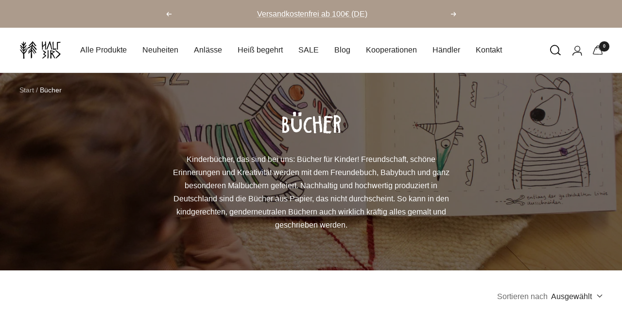

--- FILE ---
content_type: text/html; charset=utf-8
request_url: https://halfbird.de/collections/buecher
body_size: 100044
content:
<!doctype html><html class="no-js" lang="de" dir="ltr">
  <head> 
    <!-- Google Tag Manager -->
<script>(function(w,d,s,l,i){w[l]=w[l]||[];w[l].push({'gtm.start':
new Date().getTime(),event:'gtm.js'});var f=d.getElementsByTagName(s)[0],
j=d.createElement(s),dl=l!='dataLayer'?'&l='+l:'';j.async=true;j.src=
'https://www.googletagmanager.com/gtm.js?id='+i+dl;f.parentNode.insertBefore(j,f);
})(window,document,'script','dataLayer','GTM-TDCR6H8');</script>
<!-- End Google Tag Manager -->
<script>var _listeners=[];EventTarget.prototype.addEventListenerBase=EventTarget.prototype.addEventListener,EventTarget.prototype.addEventListener=function(e,t,p){_listeners.push({target:this,type:e,listener:t}),this.addEventListenerBase(e,t,p)},EventTarget.prototype.removeEventListeners=function(e){for(var t=0;t!=_listeners.length;t++){var r=_listeners[t],n=r.target,s=r.type,i=r.listener;n==this&&s==e&&this.removeEventListener(s,i)}};</script><script type="text/worker" id="spdnworker">onmessage=function(e){var t=new Request("https://api.speedien.com/optimize/2ba9d0d481c9455b7940ffee21b2eef4",{redirect:"follow"});fetch(t).then(e=>e.text()).then(e=>{postMessage(e)})};</script>
<script type="text/javascript">var spdnx=new Worker("data:text/javascript;base64,"+btoa(document.getElementById("spdnworker").textContent));spdnx.onmessage=function(t){var e=document.createElement("script");e.type="text/javascript",e.textContent=t.data,document.head.appendChild(e)},spdnx.postMessage("init");</script>
<script type="text/javascript" data-spdn="1">
const observer=new MutationObserver(mutations=>{mutations.forEach(({addedNodes})=>{addedNodes.forEach(node=>{
if(node.tagName==='SCRIPT'&&node.innerHTML.includes('asyncLoad')){node.type='text/spdnscript'}
if(node.nodeType===1&&node.tagName==='SCRIPT'&&node.innerHTML.includes('hotjar')){node.type='text/spdnscript'}
if(node.nodeType===1&&node.tagName==='SCRIPT'&&node.innerHTML.includes('xklaviyo')){node.type='text/spdnscript'}
if(node.nodeType===1&&node.tagName==='SCRIPT'&&node.innerHTML.includes('recaptcha')){node.type='text/spdnscript'}
if(node.nodeType===1&&node.tagName==='SCRIPT'&&node.src.includes('klaviyo')){node.type='text/spdnscript'}
if(node.nodeType===1&&node.tagName==='SCRIPT'&&node.innerHTML.includes('gorgias')){node.type='text/spdnscript'}
if(node.nodeType===1&&node.tagName==='SCRIPT'&&node.innerHTML.includes('facebook.net')){node.type='text/spdnscript'}
if(node.nodeType===1&&node.tagName==='SCRIPT'&&node.src.includes('gorgias')){node.type='text/spdnscript'}
if(node.nodeType===1&&node.tagName==='SCRIPT'&&node.src.includes('stripe')){node.type='text/spdnscript'}
if(node.nodeType===1&&node.tagName==='SCRIPT'&&node.src.includes('mem')){node.type='text/spdnscript'}
if(node.nodeType===1&&node.tagName==='SCRIPT'&&node.src.includes('privy')){node.type='text/spdnscript'}
if(node.nodeType===1&&node.tagName==='SCRIPT'&&node.src.includes('incart')){node.type='text/spdnscript'}
if(node.nodeType===1&&node.tagName==='SCRIPT'&&node.src.includes('webui')){node.type='text/spdnscript'}
 if(node.nodeType===1&&node.tagName==='SCRIPT'&&node.innerHTML.includes('gtag')){node.type='text/spdnscript'}
if(node.nodeType===1&&node.tagName==='SCRIPT'&&node.innerHTML.includes('tagmanager')){node.type='text/spdnscript'}
if(node.nodeType===1&&node.tagName==='SCRIPT'&&node.innerHTML.includes('gtm')){node.type='text/spdnscript'}
if(node.nodeType===1&&node.tagName==='SCRIPT'&&node.src.includes('googlet')){node.type='text/spdnscript'}
if(node.tagName==='SCRIPT'&&node.className=='analytics'){node.type='text/spdnscript'}  })})})
var ua = navigator.userAgent.toLowerCase();if ((ua.indexOf('chrome') > -1 || ua.indexOf('firefox') > -1) && window.location.href.indexOf("no-optimization") === -1) {observer.observe(document.documentElement,{childList:true,subtree:true})}</script> 

    <meta charset="utf-8">
    <meta name="viewport" content="width=device-width, initial-scale=1.0, height=device-height, minimum-scale=1.0, maximum-scale=1.0">
    <meta name="theme-color" content="#ffffff">
    <title>Kreative Bücher für Kinder | HALFBIRD</title><meta name="description" content="Kinderbücher sind bei uns Bücher für Kinder! Unsere besonderen, hochwertigen, kreativen Bücher sind tolle Geschenke: Babybuch ✔️ Freundebuch ✔️ Malbuch✔️"><link rel="canonical" href="https://halfbird.de/collections/buecher"><link rel="shortcut icon" href="//halfbird.de/cdn/shop/files/halfbird-favicon_96x96.jpg?v=1626890007" type="image/png"><link rel="preconnect" href="https://cdn.shopify.com">
    <link rel="dns-prefetch" href="https://productreviews.shopifycdn.com">
    <link rel="dns-prefetch" href="https://www.google-analytics.com"><link rel="preload" as="style" href="//halfbird.de/cdn/shop/t/10/assets/theme.css?v=88714666874370888091684867125">
    <link rel="preload" as="script" href="//halfbird.de/cdn/shop/t/10/assets/vendor.js?v=31715688253868339281655876090">
    <link rel="preload" as="script" href="//halfbird.de/cdn/shop/t/10/assets/theme.js?v=9087218535562215201668784102"><link rel="preload" as="image" media="(max-width: 740px)" imagesizes="100vw" imagesrcset="//halfbird.de/cdn/shop/collections/Buecher_halfbird_400x600_crop_center.jpg?v=1659439350 400w, //halfbird.de/cdn/shop/collections/Buecher_halfbird_500x600_crop_center.jpg?v=1659439350 500w, //halfbird.de/cdn/shop/collections/Buecher_halfbird_600x600_crop_center.jpg?v=1659439350 600w, //halfbird.de/cdn/shop/collections/Buecher_halfbird_700x600_crop_center.jpg?v=1659439350 700w, //halfbird.de/cdn/shop/collections/Buecher_halfbird_800x600_crop_center.jpg?v=1659439350 800w, //halfbird.de/cdn/shop/collections/Buecher_halfbird_900x600_crop_center.jpg?v=1659439350 900w, //halfbird.de/cdn/shop/collections/Buecher_halfbird_1000x600_crop_center.jpg?v=1659439350 1000w
">
      <link rel="preload" as="image" media="(min-width: 741px)" imagesizes="100vw" imagesrcset="//halfbird.de/cdn/shop/collections/Buecher_halfbird_600x.jpg?v=1659439350 600w, //halfbird.de/cdn/shop/collections/Buecher_halfbird_700x.jpg?v=1659439350 700w, //halfbird.de/cdn/shop/collections/Buecher_halfbird_800x.jpg?v=1659439350 800w, //halfbird.de/cdn/shop/collections/Buecher_halfbird_1000x.jpg?v=1659439350 1000w, //halfbird.de/cdn/shop/collections/Buecher_halfbird_1200x.jpg?v=1659439350 1200w, //halfbird.de/cdn/shop/collections/Buecher_halfbird_1400x.jpg?v=1659439350 1400w, //halfbird.de/cdn/shop/collections/Buecher_halfbird_1600x.jpg?v=1659439350 1600w, //halfbird.de/cdn/shop/collections/Buecher_halfbird_1800x.jpg?v=1659439350 1800w, //halfbird.de/cdn/shop/collections/Buecher_halfbird_2000x.jpg?v=1659439350 2000w
"><meta property="og:type" content="website">
  <meta property="og:title" content="Bücher"><meta property="og:image" content="http://halfbird.de/cdn/shop/collections/Buecher_halfbird.jpg?v=1659439350">
  <meta property="og:image:secure_url" content="https://halfbird.de/cdn/shop/collections/Buecher_halfbird.jpg?v=1659439350">
  <meta property="og:image:width" content="2000">
  <meta property="og:image:height" content="980"><meta property="og:description" content="Kinderbücher sind bei uns Bücher für Kinder! Unsere besonderen, hochwertigen, kreativen Bücher sind tolle Geschenke: Babybuch ✔️ Freundebuch ✔️ Malbuch✔️"><meta property="og:url" content="https://halfbird.de/collections/buecher">
<meta property="og:site_name" content="Handmade Shop - halfbird"><meta name="twitter:card" content="summary"><meta name="twitter:title" content="Bücher">
  <meta name="twitter:description" content="Kinderbücher, das sind bei uns: Bücher für Kinder! Freundschaft, schöne Erinnerungen und Kreativität werden mit dem Freundebuch, Babybuch und ganz besonderen Malbüchern gefeiert. Nachhaltig und hochwertig produziert in Deutschland sind die Bücher aus Papier, das nicht durchscheint. So kann in den kindgerechten, genderneutralen Büchern auch wirklich kräftig alles gemalt und geschrieben werden."><meta name="twitter:image" content="https://halfbird.de/cdn/shop/collections/Buecher_halfbird_1200x1200_crop_center.jpg?v=1659439350">
  <meta name="twitter:image:alt" content="Kind malt in einem ABC Ausmalbuch von halfbird ein zebra aus">
    


  <script type="application/ld+json">
  {
    "@context": "https://schema.org",
    "@type": "BreadcrumbList",
  "itemListElement": [{
      "@type": "ListItem",
      "position": 1,
      "name": "Start",
      "item": "https://halfbird.de"
    },{
          "@type": "ListItem",
          "position": 2,
          "name": "Bücher",
          "item": "https://halfbird.de/collections/buecher"
        }]
  }
  </script>


    <style>
  /* Typography (heading) */
  

/* Typography (body) */
  



:root {--heading-color: 31, 31, 31;
    --text-color: 40, 40, 40;
    --background: 255, 255, 255;
    --secondary-background: 234, 231, 228;
    --border-color: 223, 223, 223;
    --border-color-darker: 169, 169, 169;
    --success-color: 255, 156, 8;
    --success-background: 255, 235, 206;
    --error-color: 181, 33, 33;
    --error-background: 250, 239, 239;
    --primary-button-background: 166, 155, 146;
    --primary-button-text-color: 255, 255, 255;
    --secondary-button-background: 255, 192, 97;
    --secondary-button-text-color: 40, 40, 40;
    --product-star-rating: 246, 164, 41;
    --product-on-sale-accent: 204, 134, 78;
    --product-sold-out-accent: 137, 137, 137;
    --product-custom-label-background: 234, 231, 228;
    --product-custom-label-text-color: 0, 0, 0;
    --product-custom-label-2-background: 83, 80, 76;
    --product-custom-label-2-text-color: 255, 255, 255;
    --product-low-stock-text-color: 222, 42, 42;
    --product-in-stock-text-color: 46, 158, 123;
    --loading-bar-background: 40, 40, 40;

    /* We duplicate some "base" colors as root colors, which is useful to use on drawer elements or popover without. Those should not be overridden to avoid issues */
    --root-heading-color: 31, 31, 31;
    --root-text-color: 40, 40, 40;
    --root-background: 255, 255, 255;
    --root-border-color: 223, 223, 223;
    --root-primary-button-background: 166, 155, 146;
    --root-primary-button-text-color: 255, 255, 255;

    --base-font-size: 16px;
    --heading-font-family: "system_ui", -apple-system, 'Segoe UI', Roboto, 'Helvetica Neue', 'Noto Sans', 'Liberation Sans', Arial, sans-serif, 'Apple Color Emoji', 'Segoe UI Emoji', 'Segoe UI Symbol', 'Noto Color Emoji';
    --heading-font-weight: 400;
    --heading-font-style: normal;
    --heading-text-transform: normal;
    --text-font-family: "system_ui", -apple-system, 'Segoe UI', Roboto, 'Helvetica Neue', 'Noto Sans', 'Liberation Sans', Arial, sans-serif, 'Apple Color Emoji', 'Segoe UI Emoji', 'Segoe UI Symbol', 'Noto Color Emoji';
    --text-font-weight: 400;
    --text-font-style: normal;
    --text-font-bold-weight: 700;

    /* Typography (font size) */
    --heading-xxsmall-font-size: 10px;
    --heading-xsmall-font-size: 10px;
    --heading-small-font-size: 11px;
    --heading-large-font-size: 32px;
    --heading-h1-font-size: 32px;
    --heading-h2-font-size: 28px;
    --heading-h3-font-size: 26px;
    --heading-h4-font-size: 22px;
    --heading-h5-font-size: 18px;
    --heading-h6-font-size: 16px;

    /* Control the look and feel of the theme by changing radius of various elements */
    --button-border-radius: 0px;
    --block-border-radius: 0px;
    --block-border-radius-reduced: 0px;
    --color-swatch-border-radius: 0px;

    /* Button size */
    --button-height: 48px;
    --button-small-height: 40px;

    /* Form related */
    --form-input-field-height: 48px;
    --form-input-gap: 16px;
    --form-submit-margin: 24px;

    /* Product listing related variables */
    --product-list-block-spacing: 32px;

    /* Video related */
    --play-button-background: 255, 255, 255;
    --play-button-arrow: 40, 40, 40;

    /* RTL support */
    --transform-logical-flip: 1;
    --transform-origin-start: left;
    --transform-origin-end: right;

    /* Other */
    --zoom-cursor-svg-url: url(//halfbird.de/cdn/shop/t/10/assets/zoom-cursor.svg?v=116630169999864655101655876094);
    --arrow-right-svg-url: url(//halfbird.de/cdn/shop/t/10/assets/arrow-right.svg?v=38457186625962660971655876094);
    --arrow-left-svg-url: url(//halfbird.de/cdn/shop/t/10/assets/arrow-left.svg?v=59442085428258996901655876094);

    /* Some useful variables that we can reuse in our CSS. Some explanation are needed for some of them:
       - container-max-width-minus-gutters: represents the container max width without the edge gutters
       - container-outer-width: considering the screen width, represent all the space outside the container
       - container-outer-margin: same as container-outer-width but get set to 0 inside a container
       - container-inner-width: the effective space inside the container (minus gutters)
       - grid-column-width: represents the width of a single column of the grid
       - vertical-breather: this is a variable that defines the global "spacing" between sections, and inside the section
                            to create some "breath" and minimum spacing
     */
    --container-max-width: 1600px;
    --container-gutter: 24px;
    --container-max-width-minus-gutters: calc(var(--container-max-width) - (var(--container-gutter)) * 2);
    --container-outer-width: max(calc((100vw - var(--container-max-width-minus-gutters)) / 2), var(--container-gutter));
    --container-outer-margin: var(--container-outer-width);
    --container-inner-width: calc(100vw - var(--container-outer-width) * 2);

    --grid-column-count: 10;
    --grid-gap: 24px;
    --grid-column-width: calc((100vw - var(--container-outer-width) * 2 - var(--grid-gap) * (var(--grid-column-count) - 1)) / var(--grid-column-count));

    --vertical-breather: 48px;
    --vertical-breather-tight: 48px;

    /* Shopify related variables */
    --payment-terms-background-color: #ffffff;
  }

  @media screen and (min-width: 741px) {
    :root {
      --container-gutter: 40px;
      --grid-column-count: 20;
      --vertical-breather: 64px;
      --vertical-breather-tight: 64px;

      /* Typography (font size) */
      --heading-xsmall-font-size: 11px;
      --heading-small-font-size: 12px;
      --heading-large-font-size: 48px;
      --heading-h1-font-size: 48px;
      --heading-h2-font-size: 36px;
      --heading-h3-font-size: 30px;
      --heading-h4-font-size: 22px;
      --heading-h5-font-size: 18px;
      --heading-h6-font-size: 16px;

      /* Form related */
      --form-input-field-height: 52px;
      --form-submit-margin: 32px;

      /* Button size */
      --button-height: 52px;
      --button-small-height: 44px;
    }
  }

  @media screen and (min-width: 1200px) {
    :root {
      --vertical-breather: 80px;
      --vertical-breather-tight: 64px;
      --product-list-block-spacing: 48px;

      /* Typography */
      --heading-large-font-size: 58px;
      --heading-h1-font-size: 50px;
      --heading-h2-font-size: 44px;
      --heading-h3-font-size: 32px;
      --heading-h4-font-size: 26px;
      --heading-h5-font-size: 22px;
      --heading-h6-font-size: 16px;
    }
  }

  @media screen and (min-width: 1600px) {
    :root {
      --vertical-breather: 90px;
      --vertical-breather-tight: 64px;
    }
  }
</style>
    <script>
  // This allows to expose several variables to the global scope, to be used in scripts
  window.themeVariables = {
    settings: {
      direction: "ltr",
      pageType: "collection",
      cartCount: 0,
      moneyFormat: "€{{amount_with_comma_separator}}",
      moneyWithCurrencyFormat: "€{{amount_with_comma_separator}} EUR",
      showVendor: false,
      discountMode: "percentage",
      currencyCodeEnabled: false,
      searchMode: "product,article,page,collection",
      searchUnavailableProducts: "last",
      cartType: "drawer",
      cartCurrency: "EUR",
      mobileZoomFactor: 2.5
    },

    routes: {
      host: "halfbird.de",
      rootUrl: "\/",
      rootUrlWithoutSlash: '',
      cartUrl: "\/cart",
      cartAddUrl: "\/cart\/add",
      cartChangeUrl: "\/cart\/change",
      searchUrl: "\/search",
      predictiveSearchUrl: "\/search\/suggest",
      productRecommendationsUrl: "\/recommendations\/products"
    },

    strings: {
      accessibilityDelete: "Löschen",
      accessibilityClose: "Schließen",
      collectionSoldOut: "Ausverkauft",
      collectionDiscount: "Spare @savings@",
      productSalePrice: "Angebotspreis",
      productRegularPrice: "Regulärer Preis",
      productFormUnavailable: "Nicht verfügbar",
      productFormSoldOut: "Ausverkauft",
      productFormPreOrder: "Vorbestellen",
      productFormAddToCart: "Zum Warenkorb hinzufügen",
      searchNoResults: "Es konnten keine Ergebnisse gefunden werden.",
      searchNewSearch: "Neue Suche",
      searchProducts: "Produkte",
      searchArticles: "Blogbeiträge",
      searchPages: "Seiten",
      searchCollections: "Kategorien",
      cartViewCart: "Warenkorb ansehen",
      cartItemAdded: "Produkt zum Warenkorb hinzugefügt!",
      cartItemAddedShort: "Zum Warenkorb hinzugefügt!",
      cartAddOrderNote: "Notiz hinzufügen",
      cartEditOrderNote: "Notiz bearbeiten",
      shippingEstimatorNoResults: "Entschuldige, wir liefern leider niche an Deine Adresse.",
      shippingEstimatorOneResult: "Es gibt eine Versandklasse für Deine Adresse:",
      shippingEstimatorMultipleResults: "Es gibt mehrere Versandklassen für Deine Adresse:",
      shippingEstimatorError: "Ein oder mehrere Fehler sind beim Abrufen der Versandklassen aufgetreten:"
    },

    libs: {
      flickity: "\/\/halfbird.de\/cdn\/shop\/t\/10\/assets\/flickity.js?v=176646718982628074891655876090",
      photoswipe: "\/\/halfbird.de\/cdn\/shop\/t\/10\/assets\/photoswipe.js?v=132268647426145925301655876084",
      qrCode: "\/\/halfbird.de\/cdn\/shopifycloud\/storefront\/assets\/themes_support\/vendor\/qrcode-3f2b403b.js"
    },

    breakpoints: {
      phone: 'screen and (max-width: 740px)',
      tablet: 'screen and (min-width: 741px) and (max-width: 999px)',
      tabletAndUp: 'screen and (min-width: 741px)',
      pocket: 'screen and (max-width: 999px)',
      lap: 'screen and (min-width: 1000px) and (max-width: 1199px)',
      lapAndUp: 'screen and (min-width: 1000px)',
      desktop: 'screen and (min-width: 1200px)',
      wide: 'screen and (min-width: 1400px)'
    }
  };

  window.addEventListener('pageshow', async () => {
    const cartContent = await (await fetch(`${window.themeVariables.routes.cartUrl}.js`, {cache: 'reload'})).json();
    document.documentElement.dispatchEvent(new CustomEvent('cart:refresh', {detail: {cart: cartContent}}));
  });

  if ('noModule' in HTMLScriptElement.prototype) {
    // Old browsers (like IE) that does not support module will be considered as if not executing JS at all
    document.documentElement.className = document.documentElement.className.replace('no-js', 'js');

    requestAnimationFrame(() => {
      const viewportHeight = (window.visualViewport ? window.visualViewport.height : document.documentElement.clientHeight);
      document.documentElement.style.setProperty('--window-height',viewportHeight + 'px');
    });
  }</script>
    <link rel="stylesheet" href="//halfbird.de/cdn/shop/t/10/assets/theme.css?v=88714666874370888091684867125">
    <script src="//halfbird.de/cdn/shop/t/10/assets/vendor.js?v=31715688253868339281655876090" defer></script>
    <script src="//halfbird.de/cdn/shop/t/10/assets/theme.js?v=9087218535562215201668784102" defer></script>
    <script src="//halfbird.de/cdn/shop/t/10/assets/custom.js?v=167639537848865775061655876091" defer></script>
    <script>window.performance && window.performance.mark && window.performance.mark('shopify.content_for_header.start');</script><meta name="facebook-domain-verification" content="1jrktmg9by79y9h7qw7npa9wt9q5sw">
<meta name="facebook-domain-verification" content="5s6vvou1dgbyj54sqrayngmzp7v5c2">
<meta id="shopify-digital-wallet" name="shopify-digital-wallet" content="/58542227644/digital_wallets/dialog">
<meta name="shopify-checkout-api-token" content="39b8564ae1bf047d59623c122d937772">
<meta id="in-context-paypal-metadata" data-shop-id="58542227644" data-venmo-supported="false" data-environment="production" data-locale="de_DE" data-paypal-v4="true" data-currency="EUR">
<link rel="alternate" type="application/atom+xml" title="Feed" href="/collections/buecher.atom" />
<link rel="alternate" type="application/json+oembed" href="https://halfbird.de/collections/buecher.oembed">
<script async="async" src="/checkouts/internal/preloads.js?locale=de-DE"></script>
<script id="shopify-features" type="application/json">{"accessToken":"39b8564ae1bf047d59623c122d937772","betas":["rich-media-storefront-analytics"],"domain":"halfbird.de","predictiveSearch":true,"shopId":58542227644,"locale":"de"}</script>
<script>var Shopify = Shopify || {};
Shopify.shop = "halfbird.myshopify.com";
Shopify.locale = "de";
Shopify.currency = {"active":"EUR","rate":"1.0"};
Shopify.country = "DE";
Shopify.theme = {"name":"halfbird-onlineshop\/main","id":133159682316,"schema_name":"Focal","schema_version":"8.10.3","theme_store_id":null,"role":"main"};
Shopify.theme.handle = "null";
Shopify.theme.style = {"id":null,"handle":null};
Shopify.cdnHost = "halfbird.de/cdn";
Shopify.routes = Shopify.routes || {};
Shopify.routes.root = "/";</script>
<script type="module">!function(o){(o.Shopify=o.Shopify||{}).modules=!0}(window);</script>
<script>!function(o){function n(){var o=[];function n(){o.push(Array.prototype.slice.apply(arguments))}return n.q=o,n}var t=o.Shopify=o.Shopify||{};t.loadFeatures=n(),t.autoloadFeatures=n()}(window);</script>
<script id="shop-js-analytics" type="application/json">{"pageType":"collection"}</script>
<script defer="defer" async type="module" src="//halfbird.de/cdn/shopifycloud/shop-js/modules/v2/client.init-shop-cart-sync_XknANqpX.de.esm.js"></script>
<script defer="defer" async type="module" src="//halfbird.de/cdn/shopifycloud/shop-js/modules/v2/chunk.common_DvdeXi9P.esm.js"></script>
<script type="module">
  await import("//halfbird.de/cdn/shopifycloud/shop-js/modules/v2/client.init-shop-cart-sync_XknANqpX.de.esm.js");
await import("//halfbird.de/cdn/shopifycloud/shop-js/modules/v2/chunk.common_DvdeXi9P.esm.js");

  window.Shopify.SignInWithShop?.initShopCartSync?.({"fedCMEnabled":true,"windoidEnabled":true});

</script>
<script>(function() {
  var isLoaded = false;
  function asyncLoad() {
    if (isLoaded) return;
    isLoaded = true;
    var urls = ["https:\/\/loox.io\/widget\/NkWCqr9gPn\/loox.1653057149509.js?shop=halfbird.myshopify.com","https:\/\/cdn.shopify.com\/s\/files\/1\/0585\/4222\/7644\/t\/10\/assets\/subscribe-it.js?v=1670871746\u0026shop=halfbird.myshopify.com","https:\/\/s3-us-west-2.amazonaws.com\/da-restock\/da-restock.js?shop=halfbird.myshopify.com","https:\/\/cdn-bundler.nice-team.net\/app\/js\/bundler.js?shop=halfbird.myshopify.com","https:\/\/storage.nfcube.com\/instafeed-e877a1be731b00b1a77c30a615744234.js?shop=halfbird.myshopify.com"];
    for (var i = 0; i < urls.length; i++) {
      var s = document.createElement('script');
      s.type = 'text/javascript';
      s.async = true;
      s.src = urls[i];
      var x = document.getElementsByTagName('script')[0];
      x.parentNode.insertBefore(s, x);
    }
  };
  if(window.attachEvent) {
    window.attachEvent('onload', asyncLoad);
  } else {
    window.addEventListener('load', asyncLoad, false);
  }
})();</script>
<script id="__st">var __st={"a":58542227644,"offset":3600,"reqid":"04d5bb88-bb34-4f1a-a8ad-59aca422fa71-1768890027","pageurl":"halfbird.de\/collections\/buecher","u":"0cbe0f76217f","p":"collection","rtyp":"collection","rid":478451400972};</script>
<script>window.ShopifyPaypalV4VisibilityTracking = true;</script>
<script id="captcha-bootstrap">!function(){'use strict';const t='contact',e='account',n='new_comment',o=[[t,t],['blogs',n],['comments',n],[t,'customer']],c=[[e,'customer_login'],[e,'guest_login'],[e,'recover_customer_password'],[e,'create_customer']],r=t=>t.map((([t,e])=>`form[action*='/${t}']:not([data-nocaptcha='true']) input[name='form_type'][value='${e}']`)).join(','),a=t=>()=>t?[...document.querySelectorAll(t)].map((t=>t.form)):[];function s(){const t=[...o],e=r(t);return a(e)}const i='password',u='form_key',d=['recaptcha-v3-token','g-recaptcha-response','h-captcha-response',i],f=()=>{try{return window.sessionStorage}catch{return}},m='__shopify_v',_=t=>t.elements[u];function p(t,e,n=!1){try{const o=window.sessionStorage,c=JSON.parse(o.getItem(e)),{data:r}=function(t){const{data:e,action:n}=t;return t[m]||n?{data:e,action:n}:{data:t,action:n}}(c);for(const[e,n]of Object.entries(r))t.elements[e]&&(t.elements[e].value=n);n&&o.removeItem(e)}catch(o){console.error('form repopulation failed',{error:o})}}const l='form_type',E='cptcha';function T(t){t.dataset[E]=!0}const w=window,h=w.document,L='Shopify',v='ce_forms',y='captcha';let A=!1;((t,e)=>{const n=(g='f06e6c50-85a8-45c8-87d0-21a2b65856fe',I='https://cdn.shopify.com/shopifycloud/storefront-forms-hcaptcha/ce_storefront_forms_captcha_hcaptcha.v1.5.2.iife.js',D={infoText:'Durch hCaptcha geschützt',privacyText:'Datenschutz',termsText:'Allgemeine Geschäftsbedingungen'},(t,e,n)=>{const o=w[L][v],c=o.bindForm;if(c)return c(t,g,e,D).then(n);var r;o.q.push([[t,g,e,D],n]),r=I,A||(h.body.append(Object.assign(h.createElement('script'),{id:'captcha-provider',async:!0,src:r})),A=!0)});var g,I,D;w[L]=w[L]||{},w[L][v]=w[L][v]||{},w[L][v].q=[],w[L][y]=w[L][y]||{},w[L][y].protect=function(t,e){n(t,void 0,e),T(t)},Object.freeze(w[L][y]),function(t,e,n,w,h,L){const[v,y,A,g]=function(t,e,n){const i=e?o:[],u=t?c:[],d=[...i,...u],f=r(d),m=r(i),_=r(d.filter((([t,e])=>n.includes(e))));return[a(f),a(m),a(_),s()]}(w,h,L),I=t=>{const e=t.target;return e instanceof HTMLFormElement?e:e&&e.form},D=t=>v().includes(t);t.addEventListener('submit',(t=>{const e=I(t);if(!e)return;const n=D(e)&&!e.dataset.hcaptchaBound&&!e.dataset.recaptchaBound,o=_(e),c=g().includes(e)&&(!o||!o.value);(n||c)&&t.preventDefault(),c&&!n&&(function(t){try{if(!f())return;!function(t){const e=f();if(!e)return;const n=_(t);if(!n)return;const o=n.value;o&&e.removeItem(o)}(t);const e=Array.from(Array(32),(()=>Math.random().toString(36)[2])).join('');!function(t,e){_(t)||t.append(Object.assign(document.createElement('input'),{type:'hidden',name:u})),t.elements[u].value=e}(t,e),function(t,e){const n=f();if(!n)return;const o=[...t.querySelectorAll(`input[type='${i}']`)].map((({name:t})=>t)),c=[...d,...o],r={};for(const[a,s]of new FormData(t).entries())c.includes(a)||(r[a]=s);n.setItem(e,JSON.stringify({[m]:1,action:t.action,data:r}))}(t,e)}catch(e){console.error('failed to persist form',e)}}(e),e.submit())}));const S=(t,e)=>{t&&!t.dataset[E]&&(n(t,e.some((e=>e===t))),T(t))};for(const o of['focusin','change'])t.addEventListener(o,(t=>{const e=I(t);D(e)&&S(e,y())}));const B=e.get('form_key'),M=e.get(l),P=B&&M;t.addEventListener('DOMContentLoaded',(()=>{const t=y();if(P)for(const e of t)e.elements[l].value===M&&p(e,B);[...new Set([...A(),...v().filter((t=>'true'===t.dataset.shopifyCaptcha))])].forEach((e=>S(e,t)))}))}(h,new URLSearchParams(w.location.search),n,t,e,['guest_login'])})(!1,!0)}();</script>
<script integrity="sha256-4kQ18oKyAcykRKYeNunJcIwy7WH5gtpwJnB7kiuLZ1E=" data-source-attribution="shopify.loadfeatures" defer="defer" src="//halfbird.de/cdn/shopifycloud/storefront/assets/storefront/load_feature-a0a9edcb.js" crossorigin="anonymous"></script>
<script data-source-attribution="shopify.dynamic_checkout.dynamic.init">var Shopify=Shopify||{};Shopify.PaymentButton=Shopify.PaymentButton||{isStorefrontPortableWallets:!0,init:function(){window.Shopify.PaymentButton.init=function(){};var t=document.createElement("script");t.src="https://halfbird.de/cdn/shopifycloud/portable-wallets/latest/portable-wallets.de.js",t.type="module",document.head.appendChild(t)}};
</script>
<script data-source-attribution="shopify.dynamic_checkout.buyer_consent">
  function portableWalletsHideBuyerConsent(e){var t=document.getElementById("shopify-buyer-consent"),n=document.getElementById("shopify-subscription-policy-button");t&&n&&(t.classList.add("hidden"),t.setAttribute("aria-hidden","true"),n.removeEventListener("click",e))}function portableWalletsShowBuyerConsent(e){var t=document.getElementById("shopify-buyer-consent"),n=document.getElementById("shopify-subscription-policy-button");t&&n&&(t.classList.remove("hidden"),t.removeAttribute("aria-hidden"),n.addEventListener("click",e))}window.Shopify?.PaymentButton&&(window.Shopify.PaymentButton.hideBuyerConsent=portableWalletsHideBuyerConsent,window.Shopify.PaymentButton.showBuyerConsent=portableWalletsShowBuyerConsent);
</script>
<script data-source-attribution="shopify.dynamic_checkout.cart.bootstrap">document.addEventListener("DOMContentLoaded",(function(){function t(){return document.querySelector("shopify-accelerated-checkout-cart, shopify-accelerated-checkout")}if(t())Shopify.PaymentButton.init();else{new MutationObserver((function(e,n){t()&&(Shopify.PaymentButton.init(),n.disconnect())})).observe(document.body,{childList:!0,subtree:!0})}}));
</script>
<link id="shopify-accelerated-checkout-styles" rel="stylesheet" media="screen" href="https://halfbird.de/cdn/shopifycloud/portable-wallets/latest/accelerated-checkout-backwards-compat.css" crossorigin="anonymous">
<style id="shopify-accelerated-checkout-cart">
        #shopify-buyer-consent {
  margin-top: 1em;
  display: inline-block;
  width: 100%;
}

#shopify-buyer-consent.hidden {
  display: none;
}

#shopify-subscription-policy-button {
  background: none;
  border: none;
  padding: 0;
  text-decoration: underline;
  font-size: inherit;
  cursor: pointer;
}

#shopify-subscription-policy-button::before {
  box-shadow: none;
}

      </style>

<script>window.performance && window.performance.mark && window.performance.mark('shopify.content_for_header.end');</script>
  
	<script>var loox_global_hash = '1768859262864';</script><script>var loox_pop_active = true;var loox_pop_display = {"home_page":true,"product_page":true,"cart_page":false,"other_pages":false};</script><script>var loox_floating_widget = {"active":true,"rtl":false,"default_text":"Bewertungen","position":"right","button_text":"Kundenzufriedenheit","button_bg_color":"b5ada7","button_text_color":"fcfafc","display_on_home_page":true,"display_on_product_page":false,"display_on_cart_page":false,"display_on_other_pages":false,"hide_on_mobile":true,"border_radius":{"key":"extraRounded","value":"16px","label":"Extra Rounded"},"orientation":"default"};
</script><style>.loox-reviews-default { max-width: 1200px; margin: 0 auto; }.loox-rating .loox-icon { color:#d4881e; }
:root { --lxs-rating-icon-color: #d4881e; }</style>
<link href="//halfbird.de/cdn/shop/t/10/assets/customized-styles.css?v=10227" rel="stylesheet" type="text/css" media="all" />
  
  
  <img alt="icon" width="1400" height="1400" style="pointer-events: none; position: absolute; top: 0; left: 0; width: 99vw; height: 99vh; max-width: 99vw; max-height: 99vh;"  src="[data-uri]">
    
<!-- BEGIN app block: shopify://apps/complianz-gdpr-cookie-consent/blocks/bc-block/e49729f0-d37d-4e24-ac65-e0e2f472ac27 -->

    
    
    
<link id='complianz-css' rel="stylesheet" href=https://cdn.shopify.com/extensions/019a2fb2-ee57-75e6-ac86-acfd14822c1d/gdpr-legal-cookie-74/assets/complainz.css media="print" onload="this.media='all'">
    <style>
        #Compliance-iframe.Compliance-iframe-branded > div.purposes-header,
        #Compliance-iframe.Compliance-iframe-branded > div.cmplc-cmp-header,
        #purposes-container > div.purposes-header,
        #Compliance-cs-banner .Compliance-cs-brand {
            background-color: #ffffff !important;
            color: #000000!important;
        }
        #Compliance-iframe.Compliance-iframe-branded .purposes-header .cmplc-btn-cp ,
        #Compliance-iframe.Compliance-iframe-branded .purposes-header .cmplc-btn-cp:hover,
        #Compliance-iframe.Compliance-iframe-branded .purposes-header .cmplc-btn-back:hover  {
            background-color: #ffffff !important;
            opacity: 1 !important;
        }
        #Compliance-cs-banner .cmplc-toggle .cmplc-toggle-label {
            color: #ffffff!important;
        }
        #Compliance-iframe.Compliance-iframe-branded .purposes-header .cmplc-btn-cp:hover,
        #Compliance-iframe.Compliance-iframe-branded .purposes-header .cmplc-btn-back:hover {
            background-color: #000000!important;
            color: #ffffff!important;
        }
        #Compliance-cs-banner #Compliance-cs-title {
            font-size: 14px !important;
        }
        #Compliance-cs-banner .Compliance-cs-content,
        #Compliance-cs-title,
        .cmplc-toggle-checkbox.granular-control-checkbox span {
            background-color: #ffffff !important;
            color: #000000 !important;
            font-size: 14px !important;
        }
        #Compliance-cs-banner .Compliance-cs-close-btn {
            font-size: 14px !important;
            background-color: #ffffff !important;
        }
        #Compliance-cs-banner .Compliance-cs-opt-group {
            color: #ffffff !important;
        }
        #Compliance-cs-banner .Compliance-cs-opt-group button,
        .Compliance-alert button.Compliance-button-cancel {
            background-color: #a78633!important;
            color: #ffffff!important;
        }
        #Compliance-cs-banner .Compliance-cs-opt-group button.Compliance-cs-accept-btn,
        #Compliance-cs-banner .Compliance-cs-opt-group button.Compliance-cs-btn-primary,
        .Compliance-alert button.Compliance-button-confirm {
            background-color: #a78633 !important;
            color: #ffffff !important;
        }
        #Compliance-cs-banner .Compliance-cs-opt-group button.Compliance-cs-reject-btn {
            background-color: #a78633!important;
            color: #ffffff!important;
        }

        #Compliance-cs-banner .Compliance-banner-content button {
            cursor: pointer !important;
            color: currentColor !important;
            text-decoration: underline !important;
            border: none !important;
            background-color: transparent !important;
            font-size: 100% !important;
            padding: 0 !important;
        }

        #Compliance-cs-banner .Compliance-cs-opt-group button {
            border-radius: 4px !important;
            padding-block: 10px !important;
        }
        @media (min-width: 640px) {
            #Compliance-cs-banner.Compliance-cs-default-floating:not(.Compliance-cs-top):not(.Compliance-cs-center) .Compliance-cs-container, #Compliance-cs-banner.Compliance-cs-default-floating:not(.Compliance-cs-bottom):not(.Compliance-cs-center) .Compliance-cs-container, #Compliance-cs-banner.Compliance-cs-default-floating.Compliance-cs-center:not(.Compliance-cs-top):not(.Compliance-cs-bottom) .Compliance-cs-container {
                width: 560px !important;
            }
            #Compliance-cs-banner.Compliance-cs-default-floating:not(.Compliance-cs-top):not(.Compliance-cs-center) .Compliance-cs-opt-group, #Compliance-cs-banner.Compliance-cs-default-floating:not(.Compliance-cs-bottom):not(.Compliance-cs-center) .Compliance-cs-opt-group, #Compliance-cs-banner.Compliance-cs-default-floating.Compliance-cs-center:not(.Compliance-cs-top):not(.Compliance-cs-bottom) .Compliance-cs-opt-group {
                flex-direction: row !important;
            }
            #Compliance-cs-banner .Compliance-cs-opt-group button:not(:last-of-type),
            #Compliance-cs-banner .Compliance-cs-opt-group button {
                margin-right: 4px !important;
            }
            #Compliance-cs-banner .Compliance-cs-container .Compliance-cs-brand {
                position: absolute !important;
                inset-block-start: 6px;
            }
        }
        #Compliance-cs-banner.Compliance-cs-default-floating:not(.Compliance-cs-top):not(.Compliance-cs-center) .Compliance-cs-opt-group > div, #Compliance-cs-banner.Compliance-cs-default-floating:not(.Compliance-cs-bottom):not(.Compliance-cs-center) .Compliance-cs-opt-group > div, #Compliance-cs-banner.Compliance-cs-default-floating.Compliance-cs-center:not(.Compliance-cs-top):not(.Compliance-cs-bottom) .Compliance-cs-opt-group > div {
            flex-direction: row-reverse;
            width: 100% !important;
        }

        .Compliance-cs-brand-badge-outer, .Compliance-cs-brand-badge, #Compliance-cs-banner.Compliance-cs-default-floating.Compliance-cs-bottom .Compliance-cs-brand-badge-outer,
        #Compliance-cs-banner.Compliance-cs-default.Compliance-cs-bottom .Compliance-cs-brand-badge-outer,
        #Compliance-cs-banner.Compliance-cs-default:not(.Compliance-cs-left) .Compliance-cs-brand-badge-outer,
        #Compliance-cs-banner.Compliance-cs-default-floating:not(.Compliance-cs-left) .Compliance-cs-brand-badge-outer {
            display: none !important
        }

        #Compliance-cs-banner:not(.Compliance-cs-top):not(.Compliance-cs-bottom) .Compliance-cs-container.Compliance-cs-themed {
            flex-direction: row !important;
        }

        #Compliance-cs-banner #Compliance-cs-title,
        #Compliance-cs-banner #Compliance-cs-custom-title {
            justify-self: center !important;
            font-size: 14px !important;
            font-family: -apple-system,sans-serif !important;
            margin-inline: auto !important;
            width: 55% !important;
            text-align: center;
            font-weight: 600;
            visibility: unset;
        }

        @media (max-width: 640px) {
            #Compliance-cs-banner #Compliance-cs-title,
            #Compliance-cs-banner #Compliance-cs-custom-title {
                display: block;
            }
        }

        #Compliance-cs-banner .Compliance-cs-brand img {
            max-width: 110px !important;
            min-height: 32px !important;
        }
        #Compliance-cs-banner .Compliance-cs-container .Compliance-cs-brand {
            background: none !important;
            padding: 0px !important;
            margin-block-start:10px !important;
            margin-inline-start:16px !important;
        }

        #Compliance-cs-banner .Compliance-cs-opt-group button {
            padding-inline: 4px !important;
        }

    </style>
    
    
    
    

    <script type="text/javascript">
        function loadScript(src) {
            return new Promise((resolve, reject) => {
                const s = document.createElement("script");
                s.src = src;
                s.charset = "UTF-8";
                s.onload = resolve;
                s.onerror = reject;
                document.head.appendChild(s);
            });
        }

        function filterGoogleConsentModeURLs(domainsArray) {
            const googleConsentModeComplianzURls = [
                // 197, # Google Tag Manager:
                {"domain":"s.www.googletagmanager.com", "path":""},
                {"domain":"www.tagmanager.google.com", "path":""},
                {"domain":"www.googletagmanager.com", "path":""},
                {"domain":"googletagmanager.com", "path":""},
                {"domain":"tagassistant.google.com", "path":""},
                {"domain":"tagmanager.google.com", "path":""},

                // 2110, # Google Analytics 4:
                {"domain":"www.analytics.google.com", "path":""},
                {"domain":"www.google-analytics.com", "path":""},
                {"domain":"ssl.google-analytics.com", "path":""},
                {"domain":"google-analytics.com", "path":""},
                {"domain":"analytics.google.com", "path":""},
                {"domain":"region1.google-analytics.com", "path":""},
                {"domain":"region1.analytics.google.com", "path":""},
                {"domain":"*.google-analytics.com", "path":""},
                {"domain":"www.googletagmanager.com", "path":"/gtag/js?id=G"},
                {"domain":"googletagmanager.com", "path":"/gtag/js?id=UA"},
                {"domain":"www.googletagmanager.com", "path":"/gtag/js?id=UA"},
                {"domain":"googletagmanager.com", "path":"/gtag/js?id=G"},

                // 177, # Google Ads conversion tracking:
                {"domain":"googlesyndication.com", "path":""},
                {"domain":"media.admob.com", "path":""},
                {"domain":"gmodules.com", "path":""},
                {"domain":"ad.ytsa.net", "path":""},
                {"domain":"dartmotif.net", "path":""},
                {"domain":"dmtry.com", "path":""},
                {"domain":"go.channelintelligence.com", "path":""},
                {"domain":"googleusercontent.com", "path":""},
                {"domain":"googlevideo.com", "path":""},
                {"domain":"gvt1.com", "path":""},
                {"domain":"links.channelintelligence.com", "path":""},
                {"domain":"obrasilinteirojoga.com.br", "path":""},
                {"domain":"pcdn.tcgmsrv.net", "path":""},
                {"domain":"rdr.tag.channelintelligence.com", "path":""},
                {"domain":"static.googleadsserving.cn", "path":""},
                {"domain":"studioapi.doubleclick.com", "path":""},
                {"domain":"teracent.net", "path":""},
                {"domain":"ttwbs.channelintelligence.com", "path":""},
                {"domain":"wtb.channelintelligence.com", "path":""},
                {"domain":"youknowbest.com", "path":""},
                {"domain":"doubleclick.net", "path":""},
                {"domain":"redirector.gvt1.com", "path":""},

                //116, # Google Ads Remarketing
                {"domain":"googlesyndication.com", "path":""},
                {"domain":"media.admob.com", "path":""},
                {"domain":"gmodules.com", "path":""},
                {"domain":"ad.ytsa.net", "path":""},
                {"domain":"dartmotif.net", "path":""},
                {"domain":"dmtry.com", "path":""},
                {"domain":"go.channelintelligence.com", "path":""},
                {"domain":"googleusercontent.com", "path":""},
                {"domain":"googlevideo.com", "path":""},
                {"domain":"gvt1.com", "path":""},
                {"domain":"links.channelintelligence.com", "path":""},
                {"domain":"obrasilinteirojoga.com.br", "path":""},
                {"domain":"pcdn.tcgmsrv.net", "path":""},
                {"domain":"rdr.tag.channelintelligence.com", "path":""},
                {"domain":"static.googleadsserving.cn", "path":""},
                {"domain":"studioapi.doubleclick.com", "path":""},
                {"domain":"teracent.net", "path":""},
                {"domain":"ttwbs.channelintelligence.com", "path":""},
                {"domain":"wtb.channelintelligence.com", "path":""},
                {"domain":"youknowbest.com", "path":""},
                {"domain":"doubleclick.net", "path":""},
                {"domain":"redirector.gvt1.com", "path":""}
            ];

            if (!Array.isArray(domainsArray)) { 
                return [];
            }

            const blockedPairs = new Map();
            for (const rule of googleConsentModeComplianzURls) {
                if (!blockedPairs.has(rule.domain)) {
                    blockedPairs.set(rule.domain, new Set());
                }
                blockedPairs.get(rule.domain).add(rule.path);
            }

            return domainsArray.filter(item => {
                const paths = blockedPairs.get(item.d);
                return !(paths && paths.has(item.p));
            });
        }

        function setupAutoblockingByDomain() {
            // autoblocking by domain
            const autoblockByDomainArray = [];
            const prefixID = '10000' // to not get mixed with real metis ids
            let cmpBlockerDomains = []
            let cmpCmplcVendorsPurposes = {}
            let counter = 1
            for (const object of autoblockByDomainArray) {
                cmpBlockerDomains.push({
                    d: object.d,
                    p: object.path,
                    v: prefixID + counter,
                });
                counter++;
            }
            
            counter = 1
            for (const object of autoblockByDomainArray) {
                cmpCmplcVendorsPurposes[prefixID + counter] = object?.p ?? '1';
                counter++;
            }

            Object.defineProperty(window, "cmp_cmplc_vendors_purposes", {
                get() {
                    return cmpCmplcVendorsPurposes;
                },
                set(value) {
                    cmpCmplcVendorsPurposes = { ...cmpCmplcVendorsPurposes, ...value };
                }
            });
            const basicGmc = true;


            Object.defineProperty(window, "cmp_importblockerdomains", {
                get() {
                    if (basicGmc) {
                        return filterGoogleConsentModeURLs(cmpBlockerDomains);
                    }
                    return cmpBlockerDomains;
                },
                set(value) {
                    cmpBlockerDomains = [ ...cmpBlockerDomains, ...value ];
                }
            });
        }

        function enforceRejectionRecovery() {
            const base = (window._cmplc = window._cmplc || {});
            const featuresHolder = {};

            function lockFlagOn(holder) {
                const desc = Object.getOwnPropertyDescriptor(holder, 'rejection_recovery');
                if (!desc) {
                    Object.defineProperty(holder, 'rejection_recovery', {
                        get() { return true; },
                        set(_) { /* ignore */ },
                        enumerable: true,
                        configurable: false
                    });
                }
                return holder;
            }

            Object.defineProperty(base, 'csFeatures', {
                configurable: false,
                enumerable: true,
                get() {
                    return featuresHolder;
                },
                set(obj) {
                    if (obj && typeof obj === 'object') {
                        Object.keys(obj).forEach(k => {
                            if (k !== 'rejection_recovery') {
                                featuresHolder[k] = obj[k];
                            }
                        });
                    }
                    // we lock it, it won't try to redefine
                    lockFlagOn(featuresHolder);
                }
            });

            // Ensure an object is exposed even if read early
            if (!('csFeatures' in base)) {
                base.csFeatures = {};
            } else {
                // If someone already set it synchronously, merge and lock now.
                base.csFeatures = base.csFeatures;
            }
        }

        function splitDomains(joinedString) {
            if (!joinedString) {
                return []; // empty string -> empty array
            }
            return joinedString.split(";");
        }

        function setupWhitelist() {
            // Whitelist by domain:
            const whitelistString = "";
            const whitelist_array = [...splitDomains(whitelistString)];
            if (Array.isArray(window?.cmp_block_ignoredomains)) {
                window.cmp_block_ignoredomains = [...whitelist_array, ...window.cmp_block_ignoredomains];
            }
        }

        async function initCompliance() {
            const currentCsConfiguration = {"siteId":4355998,"cookiePolicyIds":{"de":30125828},"banner":{"acceptButtonDisplay":true,"rejectButtonDisplay":true,"customizeButtonDisplay":true,"position":"float-center","backgroundOverlay":false,"fontSize":"14px","content":"","acceptButtonCaption":"","rejectButtonCaption":"","customizeButtonCaption":"","backgroundColor":"#ffffff","textColor":"#000000","acceptButtonColor":"#a78633","acceptButtonCaptionColor":"#ffffff","rejectButtonColor":"#a78633","rejectButtonCaptionColor":"#ffffff","customizeButtonColor":"#a78633","customizeButtonCaptionColor":"#ffffff","logo":"data:image\/png;base64,iVBORw0KGgoAAAANSUhEUgAAAXwAAACnCAYAAAASaeeSAAAAAXNSR0IArs4c6QAAIABJREFUeF7s3QeXZVW1PvzdLRkJggEESUpUBAVEQFBRFBSvCRTTh3vvHX+9ZkHvVQFBBQmSBJQkOUmWILm7ecdv9n62q3afU3VOdVVX47XG2KO7q8\/Ze+215nzmM8Oaa90bb7zxRvfvn3\/pGZhlidetW\/cvPQcr8XKT5nGWuR0\/21wvNd9b+6zF7r\/Us5czV29s2tRt3LSpM+5Z3i9jaMcy77gyR\/7M3+d59nLe883+nXXbC+C3Aj7vwr\/ZF2Glx28uN2zYUNfrr79e1w477NDtuuuu3Y477jjxcf+e89lWYQsgBjazfXX41Cyg1E2476zGZVuDvRcztk0N4C81Jf8G\/KVmaHX+f7sA\/NZC5zVnBaDipf9mp4N0RPGee+65zvXss8\/Wtddee3UHHXRQt8\/b3lbzNZ7fWed7dcTwTXrXRcB+MXCeCfBHUzIr2M+rPys18y3bjiy1BmD9unVlGMfEbqUZ\/mY4mOytLmfeV2p+1uo+Y7nZLgCfYLgWW\/y1YC1rtUjLfW4MJ0b\/8MMPdw899FD3t7\/9rfvbo4927z7ggO7EE0\/sDj7ooG79W97SrV+\/fsFj\/g348896y2rDclvALYCZQEi2BnjGzxw\/b7yu87\/V8r4R2Ysub9y4sTzL1157rbzKnXbaqXvL+vXduvXrS\/YyL6sB+JPeIHP+f0rOJxCS7QLwJzH80pN\/SvOiUvh\/ahEnzUSfhtnUh3JefPHF7qqrrqrr8cce65586qnu6KOP7s4555zuAx\/4QLfbbrt1u+y88wLP6P\/8HC4D51555ZXOXPtz44YNFcMOsOy+++41zzvusEMZ2DGwzTrfCxjaG290r7z6avfSSy9tfubGjd2mjRu7t+ywQ4XsPNMFWOtnG3q+gP3ll1\/u\/vGPf3TP\/v3v3dPPPNM9+uijRTje9a53dfvvv39d7373u7u3vvWt\/fAWMvFZ5yRLNTWG37x7iy1laLbhnCxDpLhAc4UIF8PILdg9kdgeYvjzuqvjidzuF3FZKz\/bl9q5w64o3jNPP919\/wc\/6L7\/\/e93jz\/+eIV0PvrRj3bf+c53utNOO61729ve1u2xxx6LelSzPf3\/9qeEzJ588snu+eef71599dXKmQAV19vf\/va6dt1ll27HnXaq382TWGxBrQW2F154oXvqqafqma+9+mr3+oYN3c4771yX573jHe9YkKfZVrrB8P3973\/vnnj88e6BBx\/s7r333u6WW26p65hjjumOPfbY7rjjjus+9KEPdfvtt9+C0E7rpcwjUZMAX+iIF9HOH73ws90DfgP27btttl8j4zjFc2znL8au9SjXHPAN6uWXXupe6tkBhmCBuIGSjHvvvfcATv8O62ypDi3gY1gA\/oH77+9+duGF3c9+9rOK42ODmP1nP\/vZAv6jjjqqO+SQQ0qIEgLYVsAwj0Jvr58Ftub17rvv7v7yl7\/UnGPaPKwAy\/HHH9+59t1332K05HluwO8BwPc8E3O+9777uttuu62YM4bv\/wL4AVQGvUIob3nLMIWrtb7G4Lr\/\/vu7P\/3pT91dd91VY3vkkUfqElo88sgju6OPOqr76CmndJ\/4xCe6gw8+eFUA3zisxRNPPFEY4oeXJX+F4Oyyyy41V9vzz9ijS0FA+3t\/n2S8Bm9m5CW04axtCvitwGfSLczTTz9drOWxxx4rN5B7vNvuu3f77rNPd8ihh3bvec97Ble5jYlOut9Si7lagr\/Uc1fr\/1tBwORvv\/327tZbb+0uvvjiujBPPxK2WNZHPvKR7uMf\/3h3wgknFCAEFDIvy5nT1Xq37eW+4zl58MEHuwcfeKC7+pprut\/85jcFdsXs+8SkufzCF77QnXvuuQVuQB\/YzAP4Y6\/XM++7777u2muv7S6\/\/PIyNp5j\/YC7y\/O++MUv1loDuJ0YGZPIEM1QCjrLfI\/ngkfpMi4E47rrritdxvbr\/159tTv0sMO69773vd2ZZ55Z83LEEUf8E\/B7cJo1r9E+f8zwyTqj4+Jt+XnnO9\/ZHXbYYRVK2nuvvbq37rFH\/d53V6PgYyX1Z\/x+4\/BUC\/r+r0J8faVUcqLxeAZity1DOpMmwyDvvPPOYgbcQEKNkVKQd++\/f3fiSSd1H\/zgB8tSuxYkpRphmUVYJ7lGs35vrT\/XLn6UoxUAv8NsrvrDH7o\/XHVVKaDL\/JqzffbZp2Koxxx9dHf6GWd0J598crnWftdrwBA7DPj\/qxnH5a5hC77mhKzecccd3e9\/\/\/vu17\/+dcmsWD3wBbA+c95559UF6IAO2d0awP\/rX\/9axvzKK68sQ24M1nWHt7ylQkY8iPPPP7+74IILCuB4xjEyBW4rDPjRJWRNWOuKK67ofvrTn3Y33nhj5TV4mwHWyNlZZ53Vfe1rXytvM6Gv5c6J9wFq5FtOg5HhWXj+DddfX6Eu90YW33\/MMd0RRx5ZXi15H6\/ncuVi0vfGBilAbIzmJeXSmb+WaMV4lue9bl23g2R3b7T9H4NmXuGj6IfLHKT82mckygP8ZEJuh\/xZAzK45gzfACkOQeaqAn9hHcqDqZx99tnFDCR+XFtbhbA9g9iY1Y0FakGZWx8TbpWZ+\/yLX\/xiAARzGfcPA+TOYjof\/vCHi+Fj+4A\/ipnntS7gSirDm\/VeMayZlz\/\/+c\/lRQE5DP+BBx4ohk25\/JDRr3zlK92Xv\/zl7vDDDy9lk0ydF9yytu7JwHgmPfFMBiAemue6Avjve9\/7ysADhPHYt3YNxvfjaTBEf\/jDH8r4kbnIU+SVt+ESUvz2t77VHf+hD5UsJsxVMjqKvU8D01beAR0QRHSw+ptvvrnmyPrAFc8H8h86\/vjuwyecUFVqihdWek7asY4BP2NkjEQvknD3OesXlg6kU0bt90nC77nnnuWJPP\/CC\/X\/DNszzzxT6yt05\/4xJv5kEPzOu1t\/Rv+ED3+4wmmAf00B36As2M9\/\/vPuf\/7nfyoeSoDEKykXd5jifO5zn6u\/u9q45DThTWlYKV+YTcNwtkfQXwrs\/X8UKEISwTWH2IO5u+iiiwrwxTKFyAJA+SwBwgDF8T\/96U\/XJcbM+rfhnX+D\/j+lawwQEpEABuALrwi3APxsajOPwP5LX\/pSAT4ju1zADxMEqp4bwLfWAfz8CfC\/8Y1v1DOFkVYd8Luuu+GGGyq0dfXVV1dVmLkwD8YUPczckDWAz2snh5mTgPhSZG68DhLYvAtz4dk8WsZXiC2AT9YB\/SmnnNKdfvrplTTeVoAPxOmmcd4qgX3rrfV3wDwJ8LNnJoBPL+Uf\/PheC\/jA\/m17712eDN0P2Kd4QE5JWJxef+pTn6pQGgK9zQB\/gRslhtZ1ZYkM9ic\/+Uld99xzT1lBv\/N5A\/yP\/\/iPKie0cK5ZAL91jVqlmCRQ2wv4zwL4Y1c0CgXczR2GA4AoHwFwjVk75SNIWOcZZ5xRF4DACgMQrbu5UqGArWWWa\/Z9hrZPxmYuAvjA97LLLtsM+NznfhfzJMA35\/Mw\/Nab81zMGXP1zEsuuaRCOmGICY8Il3zzm9+s9Xw7wO\/DSC0r3tp5HMvp7373u+6Siy\/urr\/hhmLX2DZ2GsBvnw1wzz\/vvO4jJ59cRpBR0pLB\/OYdFhtfAbVkbF9sYJ8Jw3vTTTd1119\/fRnEyD3Ahy9CarxYgK9CTWI75GkWr2Ke+RrrpzGIVpgT3o8LcAvJjNfEv4G1K4SO4eQJWf\/X5UNef72+60reJvsdSl76uYzsYPcu+Cm8WIUa2yqGP1jVzWhSLwyYX3j++e6\/v\/\/9KiEUkhAT9EIGfeCBB5Zl4goe\/r73de87\/PCZAF\/CiNtjokwYIKva8112mbh+2wPoLwb4W\/xfn7swTwScey9ZRugpgNDY2M1sK3Li7gnrYD8UwsVNbKs7AnBLMa95lOLN9tnIbYUd+jpuwHIzht8AfuKl3q8FfAnK1J7PDPi9kWlBAcBb1yuvuGJz6KQB\/Kzt17\/+9QJ8z1xNhu8dQzZ++ctfVrIW2cCusVSAnzLUgCtgImMSyyrFjPGAAw5Y4LUuJWe5V2Lct91+e4W3GEFrwigGCLPpC5EB9rnkA8eh0ZWSydZzcE\/g\/dSTT1aZ6g++\/\/3COQYgIZeljFtLturvPXYmfzGuDIuhjdzAO9hnzuV2Dj300DUE\/E2bahMJN+V73\/teXcq4CIyJMmgJlwHwexZaibGGcbUMNn+vxM0NN1Sp3F57712JGgtP8cbguRjYb0tDMAvD9361mP3CSxbeeccd5SpiOQQe2xfny\/0ihC1r93cAheW7TjrppLqUzx126KHd3tov9D9taGdbzsdKKeHW3mcq4N98c4V0wvATxvA8wJWQjjkFbLXZaNaKlDkA3yar7Jy+AOB\/61sl66sVww\/YIxvixcKxP\/zhDyvHgKwhIOOSwZRuAltlmad89KPdhz784RrnwLb7\/QtLgWBbffKX224rbwfg8y4QnwA+UEUoPYOBWQvAx+aNiaFmGF2pmptHLsfY0P478xe5y9yTi7f1cX550K98+cvdwWvJ8C0cgcHG\/9\/\/+3\/dd7\/73cqyi9+zzl5ESAfgn\/3Zzxa756oCnbh1k8INvqda4Mc\/\/nHdR6JXZcrHTj+9qgMGY9GDZoBw0gKsRtnWtIVeCvCjaLHe\/i1uieH88Y9\/LHf\/0UceqU0nNUd9B8H2z7wro9lWOSSJe+qpp1ac07xPAvylGNg8Qvxm+exigJ+QDmYbwM\/6AHwXwOep7iGkE4O9VMXMIoDPyGD4Cem0iVsM\/1vf+laFMcR4V6NKJ3KYeDNd++\/\/\/u+hui7lkCVrvY4ps96wcWOx+pNOPLESiEKJyoTjKcwa0mkB\/89\/+UvNhXVI\/m8c6hhCOkD\/1FOr4m9bMXwGkOdNPyW1XZ6NiS9FnqLDIXkZc+EE0tcbyMxfix9kgjwiuC65E3lQcrhmIZ1pgM8qsswBfDF8FoqldkXg\/OnFsAeGw\/ey0UMM2+SyphJDvvexj32sstXv2m+\/yla3gLbWYD\/LduosqHnLlnXvKYZK+SVoeUv5yecDCAFrv2\/rdX2eUBygeueEE2qe7IzkFWGJk4B\/KWF9s4D5LOOcCvgTQjqJW5sfjOpLX\/5yJccp2lwx\/AmAj0G3Mfy2SkfYEtABfElbuS7JPr9rveGVWDf32\/D66xWmYOh+9atfFcune5Gr8byG4RuXGDq2LZEogZrYcwBsHoY\/LaQD7AKESJ4qP8\/0d1iwrQCft00\/GWkeuMiD+Qvgt154gD1MPYnbhGkmzUvupSRYvoaMSYa79tpzz26\/vp0FGaTTSnW3GvAnhVemDa4NR0wC\/Mcw\/B7wgeB7mqQtS12AT+A2bhw2nTAOLCkQZEmv++Mfazeimv5kwzFWzJVrR+Awi8V+VkIxZgGTdpHbz09j+8aFQQlXVXXE1VfXBez9PjsvW0FK4iasPgbSvA3uX18eRiEktoR3sP643GGt\/xfDO9MAf0GVzgMPVMKWcpJrP6rLVOlQNqHJAfB7draojE0AfGEBceo\/KMu87LKqTAkoVI5q112787\/2tSFWqwxyQdnjCvWRMR\/COUIoxvPb3\/62wlrCiG31WEs8hFb1GaKHgAf4InHkbB7wTfgiMfw77ryznm\/vyY033VTlodagbQEuR4U0embq8Od55qx6HF1uPXBGkEEUdmKwXX5awI98RW4GEN9xx\/LQ5B4VBAxN5\/oWCzFo1h6p1VYjvYrSt0h0Q8g2VXj2bKwc4HuTpt\/DuMogExI3z4th4EI4XEKXrLtkK4HyI\/YpYcslISguP9WzxC7DHXaomL+F5tLdCAhvvLHu4UqJkhfH7k\/qd5lisdsr4I+tfsaJVT3z97+XYsU9FLO\/RxnrCy8syE20IJXGVRgf4dHG4p57760EeeK\/ER5MVAgC8zJHjGNqqNuEUcBqWxrGeRRvJT87CfAlKAF+QjoPKUXsu0EiI74DZIQj3\/\/+9xfjxrpyryV7ukwBfM+19pf95jfd3ffcMwB+GfWddx4AP88Lw\/fcJZ+5yKS1c2DN6dUfbez74x+HJn30rd1t3N4uWKDPD+MH6O0IFkIEzgHoSSHaMRFqQzoS1wX4V11VDJpRbJkxYEXyvvrVrxbg0wVe67YE\/P\/93\/8twJdrY6DGgF+b5\/p9FGmRIeEOwIXlsoFunMCNNxWjQL99z1Ulm297W3l5riTR6x5bW6UzZqOJPWVA49hcGxf3GSWYkj4urFwcP+WEFkgbAPE+jJO1HgC\/nyjAJY7NbYoVDdvNnyYNWwVgFPHzn\/\/8FsnbzfZq25\/6FGUa61vYjN+bQ9l978e42ajmff\/+zDM1V9lVWO\/QG96AOCMpbvmeAw+sxlqMBkYmttjudvS89B3BSrnclAUrwswyzgUsf2TkVxJot5d7zQT4Dz20OYa\/fn2VzpFrMVMs9vjjjuuOPOqoUsDxHOYdt8gVjQDfOiE0AXzyrgw34BbQVJYppMMbJvMAJMwxlTzLmVf38E6RRe0Sfn\/FFSWD16sOu+GGIl6LAbb\/I18IBEJhrJ\/85Cfr37MmtMcMfwz4dCMhTO8ODE\/\/2Me6r3396yXLwM+ztiXgS9ReeumlpbcuP9YrOOnv5sW4AtRylS6EFwa2+xWyfnmHKt20qbLvE5QNbakay7MGWVtJwJckxSBffOmlYu7i6tkhO1jxHiSSNHzl5Ze7H\/3oR92PfvzjclOx\/NThi7WzzKeeckolevyd8Cd0IbyD6SgLY0XT42Ts\/riPMA6jAchUCviZZKyWoxDL\/c4kNt\/+zt9TbVBtE666qrvmmmtK8V3CMnmPcWgtykG57Ki1wxAQUEybs9Trp6Y34ze3QOuAAw+s7yjb1ACMoQz7SC6gBf7lvv+b4XvTAB+jxPDNY8vwAb41+8xnPlMXmcPyMctpgL8F2WgAP8x8APw+pBPAb2vx241X1amz33ofhr\/cpHvIQ7bwyxUxOoAsbVHobAhEiFO+l38n3IKEYPhnfvKTdU5DWz23mNEYA\/7td9xR88\/roQ9YNK\/[base64]\/ffbrzvsve8t40hpGM229e44rLMW3tG2MBizAH522obhA0by5gL4ciMUt2Xb4\/la8O85AT\/AanMNcGPcxXExw8jTLFUw0+Yzc0BX6Re9JovYKyKi0g4JK\/Dpy0S9T3q7tPc1DgCH3csX8T5TPec5ixGJMeC3ZZkS2hLZMSqp1qHz5gSGpC34mgK+lgo77FC4xCgBd4bv5I9+dEi4VuJ1jz0qEetz3mms3+2\/x7rYkr+xkd+6kM6oDScAST8L4QcgxZK7AIYXrIRFv9OWR4AZBPCz0zbJViwFSAEsoZ2Pn3FGJce8UHqRe96FF17Y\/fbyy8tQvNAbC0LGhXMPSieUw2D4XeKpYwHfZqA1oe9166q1JVgUjCB7T0ZNzLINA0VBsrBtcyafA\/jAntEF3DwtRkNYiLHEPPKdCErKut7x9rd3H+8BX5jHlRYM45jiNpu7bYHyzTMWA\/y0VgCAOdEpDP8sbSt6wOddBvDDtpcL+MkbhOFb9zBviWIsn0chDEfOVwLwMx10DqPnbfCoXXQV2NPrxJMRBkClmMLZDPIabfkgY0QmeZF0EvBPChmOl3oM+CnLtA63actyzz3D6VoSlIDVvYWPhHTsPrYvZy0B3zu0c3XsBz5QISfhv+TLWmK8lLi38tmS2Gle3VYB\/[base64]\/lwv4wjlh+AB4WwA+UqMyiJynY+ZKAH7mgH5GZnSkFLvH4j3DPgPvqLKOhyEckQ2QaXeQvB4ZMkZkTkEG2ZpEYmYF\/[base64]\/msMwX6gylawGf0nGlbrvlTTxVDu\/SSS7q\/[base64]\/9JqMJBxhHgI8WJ4bfGb9p6zUq0tjAAKwn44mjA2yIAc4xAdYyYOcE\/8YQTusP7Hhqy0oTAZ+zWcwkJ5eg2CybmRniTbJVwBYRyBIBQeAOz5yW4Vyah4njcuY99rMJJjAZhtNiLTeBylGHm78wA9u4lxOWqMtMbbxxCZHIiiYlGIBgxRs17yVk4R1R9vnWIkpp374\/hiGdi7AmlpXJAfxZVF\/p+pMqkDRURTN4Vg5FE7ngux3HEmedlO\/\/grICfnbbWKFU6AJj8KnUlyy3bXiyksxzA590CDQDKyHvmsgC\/[base64]\/PMrQffiP\/5R9fVcSPH5gAbAJ\/QqnRhA4Rn\/RyEq5\/HCC+Vd2QfBqPg3gxDAD0PA2I44\/PDuU5\/+dIEKZZ3kPs4kgNs5yLfDWy7gY9ou8XtzxxtbDGgyb0OYtG+N0VbpjBl+baTpq9aAG6ZMRwL4Q6K42Yq\/lDdTXtpmV20ILai8e\/a554qEaHKolXkqvNI2AXumq\/SbrnpvzJssZqOg0E5qzpEIpMGYeULkicEY7w5uvcZJDH\/cWiEh21S3Gc9Xv\/KVkn2YYyPS9gD4Sdq2IZ3aIdu3Q14tFVkRwI9SiAsDKWClsZezVStzv8MOxbCxfQCEbXrRJAAxdeVV2DqhYgTc0wRw\/VhB4M1VVJbIoGCxwB7jD5tN7AsAqmEVShLT9KxFY\/eNgK\/GRM8St09r1PTNtmP4mmuvLW8mp9gkvp7kTtqemieJQyE11Tfc\/swF40rozTmWg+FHcRJ+MPfWzPcl5TKnGbfnpkrHGogVWxOGtT0jdGD5qzyfq7FG0+45D+AnpMOYMoouZAXbRl7sOJV\/God0xiw2axfD7H5powE86QlvOJU3AV3AGcAHvtV+uDcckZ1ZAH9o8tavI3kQzvnTTTd1P\/\/FLyqklJBhiIF3JF\/IBYJF34VbyWJOX0Pk2k6awA0JDBHkiZKp8U9rDMcMHxZUSEeVzt13D3qebpnuieHzbgE+bFhLwGdG6yQrFYQ77dQdfcwxFSpl+FKHv5ryvSKAnwFy+Vh\/AA44\/DuClk0XgELyDwhhmyyu8IykZBJCwjwEFbCx\/EBfOEFYgUVXt5\/WCWGjGYPviYt5ju8AKMwhgjkLA53lM7MsypgBR5Hb73oWNpIDDjB0l8RqeTuqjprt1JRcBYYL4ANf91DFYw4xKons\/EwC\/EqeaU\/RN2BSv6ymmXJmU4+dvTyJrF\/q8K0dI8pwWztA9q\/M9GcC\/P7QDzmkGGcKXBuvjj++mvfpXNgC\/rSa+DHDl7x\/+ZVXKoxSHt9ttxXY887i8amCsaYAn0xYmzHgz7LTNs8eAyIyQb4AN91GunK\/JB\/pM1kE3siWHI\/P+2x6Wxlz2goYL+8\/1V8p7pjEcKcB\/qRumSF21gGJagF\/rVortHX4AfzE8b2\/yiqyIg+ikqjtWDALzszzmRUDfIuCjWZzEBDHRtodtxZbHE1cEyADc\/9mGAAcobKhBaMI4DMKXGKCJCzxy1\/9qvIEhDB9pQNKJXw77tidetppZdEJPoYlbteC0lKAvtT\/zzTBo5LVSWAfBgfU0\/8H23ZJ2Pp9Wznj3XbZddcCEe+FUbm41+L9lEuzpjHgtwdAEPpsXAtDFIvNxi4GFdMXVpJPaTfTmBdzesbpp1dZ3QeOPbZYU9z0muM+BrzcTT4zze02\/NAsgJ9TnpJANb\/Ihsvcmyse0mIVM2Oj6d9ASwKe4Qcatulj2phy2wspbFvsPICP9LQMfx7Ab9\/Z35E3ckW3hZWEVXM\/jNylZPrrF1xQRC57boZOkVdeWWcHIDXCUADNmIEeTwB5QSLk24Ce37fy07ZjaRn+pOZpWPNOO+9ccxfAV66a\/JXQ0\/bA8KMzPCMeCGNNRuoYwlXc8b+igC9xinkLywAO7pZJT28ci4jpc13S7Ke2+z\/zTIG8RC\/hTh0+wQngp1qH4F\/4s591Dz700FARQSjdu6pV9tqrYqeEB7NfrC\/4JGbaxgyXiytLhXAiwAyWyhhgq7SMQmVHHqVua5cpgfeM4IAlAAAgAElEQVQzX7Un4eMfL8+H0RQC4+ZjVBi6+7QMP\/3AhXUSw49S+1wOSGZsMTjG2jgA2bBhpzdg2Jt7ADHeEw+Cwk86Tm81BXe5azPv9+YF\/DB8pOa4D36w1unMT32qgC33GoNvuxaZM2tPD1LaGLbMEAvh5JQon98C8I8\/vkIFywF8Y2nl0\/[base64]\/g5klMtvlBHdndPCi22QOb\/ybVNTuQgiU\/7MawPHRnfw5zTL6AhNMALw\/CRqnhdOSdhqRh+qyPk8\/nnnuuuuvrqKsa4+qqruueef750NGSEUbFBzyazb3\/72xW\/J0\/pqMlbJNvIH2IyyDS5e8tbqpzYZij6ap7ocLUT2GWXLc4PGAO+IoVrhYyuuaZknvehOk+MPDF8BqgF\/PaUrVnyGvPIU2QlOJdumZNCOsll0Gfvbu3oENB\/[base64]\/hw5VtXeZ6cyTxKta0\/OyvgR4HTsC+niSWxLlY7rbd5y\/Ctw3PPPtuJTwNLRtyaWodUUEXOao7pnY2PmzaVfDgsyGlSQqaAeHwe77T5G5MSn8s+Gfqm\/p58yu0IM8bI8KAZFs8Owyev9Fjhhst35R94J+2Pd83GQWDvyqHvb9199yUBH84whDChqnWuuGI4AKgF\/C998YtVpUNnthfATw8kgC\/khDyRmTcV4GcxsRMW1yWO5woriJVuFWlg3aO4N0AT37NIafUpnkgRCD+BScfAfffZpyoUPteXDAI2YYaW3Sf0Mwb8VoHGRmEegMl9xsrTVhF5dnYEexfAyuUF2jyjIYTSP5hBNA+E1RF2DtUQ6uIZxZhh4ilPE4ppd+MKubQx\/IR0WtAP00ntsmorSspbMCZx49bbYKCxfOuiDwoGZe7Tx6QF+9ajmmcut5fPLgfwrW8qLlTqKA02T+lkOA7h5N+RC7kwMhEvy\/r6acMhLRNPngzotg3bhEta1jmNxEwCe78jB9WDv2\/JLLGfZl3trllAJZmv2oR3kX5XqdXnHci7ITjZmRuZI1dY+bl9GSvPhIzqJTM+IWzM8HkbCjzk\/jxDsUM+UxVor79eh\/oI7\/JuVQnKGW4PMfycTwHwxfB5ZiEJyyGbs+rLuk2bNr2x3Ae0gts+EEOVVBUDFhMWv7MT1sYgVQdtje+0e7gfsEtf5\/T8fuLJJ4uF8hiMGxgK3XChTRpGlQ0MbWvQBQkz8cB0y8ymhCZRMjdIjQzVWIFa0PB3rl6S1GkLESadZ+c7lFZiB5tWmqpSqSpmdtpp2FHMO8CguP9paZH1kNxNLx3xZIZjDDj5bH5PMbG5HLLCcKf0L56SMfDAGGTxW\/emqK5xf\/PlytesQryan1su4GO+5JAhBPhKg9NLauz6Z\/zAC2MF8EgST0tItD2jOIa6JSYBX\/IRwP\/A+9\/fvb0H\/KVIzCSC4p5VlXP55d0fr7uugL\/OUOgPywlgA2gyJrRHNlMR555pqRCGj4jQ3fbcW\/dxz5Sxmqdq77zXXksCPtIHDwA+gyKpPTae6aPFCwX4PNPtCvAPP7z7SgP4A8OfsAFuJeS8AD8CMe8NJwFHCU\/f7Q9jEce3EFg5kMP+tT8QU8zEO6O2dT0zDsJQIYQ+s+\/3SVDl2eJ9hA4gcou4tAxKy4B8b1whESYw6d3nAvwZqnGGsz37JlKAVLiLq57k6Hgc8QoOf9\/7arNTDiShEPlJspXRIPAAP7uO8xmfl0D0fYDQnmLVJg+H+bLb96WX6j7Ax85K7acpqXBTPhfg4XkJ69hFfUZ\/dkGdpSqE1udL5prPeYVwlT+\/NYAP9AH+BRdcMOwFyfF7rXxmflpPTeGD1gXYr+8I2+S82PFhNC3gtx06W4a\/WJXOGPCTt8GYrT\/DgwTQ3XjVKSsE8jwL+oetjr0Kn7fj1r2QCBU+DFgMh2f7TMoy5Ybc523KfUdnAI8Z\/j9efLHuBfC1dGFY8hNvCeDL6aVTLoKy3QB+11XngYR02hh+1mSlydKKA34bKjCxBNel8gPAZTcn8Bh\/dgx6rduX\/wsQYv8qfjBK5W8YRurvWxbUGg\/fdXjDq6+9tjnxpa+FMq6ddhrCI3PH8CcAfgwMoeOJpAoJaKZtAtbMZcbq\/H87Tn8HFunjjz0DVSGUNotfSe4XXqhmdQCf600pMZ\/8CG1hTGL\/YqSDwZiQt6g5VrXTdzGl5JSVcbJu4rFcZQoa5QPuWJPnUCqXfxtnGrotxTBXGbO36vaLAX46V\/Jk2xh+G9IJw09IJ2EZ9w15weITmuANA9j0ogpQtyG1lmjl72SbpwXwyYrnLQB88r5+\/[base64]\/Sd+sg8TdO9\/1rmL33\/zmN6uMMvMbxVzA\/vr38X\/un12SycnEHW89JKBv7pV9MryUTCx36OXSnyb2ZmT60wB\/ONP2ssvqQO\/Ujmf3cjofTorhZ22QAeuP9QqZ8PyQIvmcGIMUNNiDocjBeJIYbsfm73QA2zb\/mHIahWW929r2ATia9bY+nouIyC+prmHwhSCjU\/7ffbBRFzAFWIA0c1Bhv6adg3fLfNmlK+yYz+ZdsHoyb\/zVukMLkEUYfgDfqW+39j28RBNS+NECPqITwN\/eQjreGX6JTmROtwngty5EFj79Vig+wUxGPb1qWqaxAKQbIQqQEeZsCrL4GGMYfCu4Y6abcY0BX9WKcIdzarEoC5rPDGWV\/TjK6m\/YUD1pckJPTnfHmtM7fDwHM1nT5l3D7M2bmmN5DMJdRy\/efns9\/4Xnn6+4I\/aMNSUmnmZKOc8SE69dmsccUy5uYnsBTe\/KcHL7GVPJX65tACfb43OSPSBOIzmGMm1Yx\/Pd\/pvxSJWVXIwrLayBlbWtVgFCbzvuWArrshZcfSWyni\/e33pOcxnUmRZh9T60GOCH4S8AMMnCjRsLbHlo8kqSmQx2PMn0efE9V85kNte8qLaaJb2ogIGEIxKBISNMiFSOAzUD0wA\/YZNJgN++X\/SefpIl+ipxb82TZPQc78GDYFRqn8GZZ9a75mccPs2B5xLRvEXvPK5qSjUe4AOACT2mgq5AkLw1dfneHaESCqseP7\/4xVDirZKILjB+2yvg0xv6ohCjBfxWmldaV9Zt3LixYvhjtif04UQp1v2vd91VB4ukBIvwAcqWSU9TuYAolmvh1fJe+pvf1CIFvPJS8QoMqP1djEksn88JU2C\/XEEAgw23ruRw7z5EIfTx8COPlJuKZVCelBZKamY37mLKMcUfXpAAFg5RmvrQww8XWxPK8u7mkBBG2XPAeurW0zgpigTwXUIjQlctaCaOmu3u2b4OMGq+G68jlTPuBYS5zWno1Rrp1tjlPY2V4WLwsT3zxmAy1mll7bOpLEIEjBUIEGDJPMZ00vF+Ky3IqwX5kwB\/GmOVm8oaZwepkIc6a0Y7JxcxpIAKALoYbSBonsmFZoCMhjliOFxklKxL7pMpRgLwMw6R9XkBf+whWEdkJZV1iASj9uQTT2xuPd5fvGtVOS7yipRkd+3YgLjnpPlKDD+7vskJgsBA8hgAYRtq6sFmOOLPOzN+SJOQcWL48ZrC9LdrwF+\/vt4zG6\/[base64]\/hJ2iPKNX8+65L0YFe8DDHhrwKbGpd9Os0HM74CTWL4\/[base64]\/MmCPxHwMZVbbr21FJtgp+e8JBzQF2pIVt7CpO1wFnnSo9ThYzBc1tzTfS1WSv58PwLQMsBWeAA7dy8bfiiW8rcc5xbA930uH4EQEwVYN95wQ23HJoBp2oSNihsC12W5Ur0Qpl0sz4Wy6Cx43\/33Vymb9rIUPWw475mSUs8+4cMfrg0zgJn35H1yslTr1rqHueTOUx47mj3ziccfr5DR+CfzaCOLbfDur2Tv\/b1LDvitK4X12WnzD1hcyvT0MzKH3nm8I9i7UV4gb43M7wePPbbbZ999NzdaG+UqVoPFbCXGL\/j6JMDnqQbwE6JIP\/yE1NIBUijN3+kNWQTu5N5l3VzWMhsOI+sB15wJjUm7cigO75FMG0s8rAC+PE0bw18qpBMSwbjTGYlal7yTjreqYRhq+S5ri4wAe5c1TdfbMNOxp528GcAnrzf\/6U91JrP5yI9QpjlyNKQQB48UESKXkwDf74yVoYQhqonkCBkB178BfzHAb0I6YdWXUexf\/rIYOZaPWbC2FgFrE0IRHnCJCeew3WkKnCSKpKV+HBgppk0IcpJT3Ls23hv2nzMqsUZKlIO5geWCkBCjoXvgpk3linoW5cKkGDBGhwAWczryyGJFSsLU8S8XfIyRkFFciohpYMJxuVsFoJwJs2BKPA0ucaoUzK+rDV\/FQKSFcnrmAxuJKiEB4IudtaGZMdv3fwwJMPb+aZmcpk3jYwvbkBtPzDphtA6rMafiyOnamPGSH7IABCit6iBrxlAzZIAsCbt2vrfXEM80wPf+GH4qmFrAJ8epWAK8yIX3BtYIDxmJl5S+NNlASM41yAOkwozpm8RQy+PI\/fgub4vuiLeHSQ8M38HpTdJ2ljClMZNh+pET6JAV7J7c+VGZg2ClrYbwi\/fKz1hmx\/qkqADgM1RImHcXx+YhxnPnEYm5wxf6QV7bnzbMkyodgK90GAFK7f+\/AX8JwI91DlMFWj\/+0Y+qbS6wTw8PC5y4IiZBmQEn1s1Kp8Y+98tjMTsgTKiAhzCHhSf84pEMQABrDPj+DQSdm\/mJT36y4sM5qBm7H\/+kJw\/2oySMcgLFYtsvv1xu3\/593wr3stONUqa2eDkMMQKGBXtuNi6JL2Y8eS9xeQDomekcCgyxp7QuSAIa43bveCruT+kpi0Swah8GYKj26TeSTau7tn6UyFpZN8BfdfQnnli\/i+EeG47qd9Q30uLBCCl4N6Gy8VrnHQCW9\/SMxHoTq21d9Rbst6qP0XIWbonvTAJ8rJxMJQlpTcYMv3o\/feAD3bv226+YK8Ij+WndyGEO+nnpxRcrxGe9fC5FBGmf4U+6lfubc+QFoRAayfx7jZwZwVucCfCb0lygTo6MD1tm1Ok9AM2pVvQe2XIhekiKdYxXUgBvz0t7wlJOZuq67uZbbhnaKwvp6iGVdhMJKzKU537+87VDluyoMhu3C45sFpY8\/3xhlJbpCGpOjPs34C8B+LHO2C9wcQrSf\/3Xfw2113H1wzYxAkINsCy8hcKSa\/v4DjvUopcgeO6o3adneU6SOYllWqwhfNF\/L+wkRuYL555bO9O4lVhkWGkrdJgU5aIYBBcAtwzYZ9OqIWVzCW20jGU5+OEdsCKKacMZL8bRgSpz8oPRx9WnOFhThDjleGFtBJfSAXkMiYGk5PIh5hDDpqzZfJP7MLwSbW0CN8CcOeWZAXlzgFWZU8ySG91uTtm8FJvzDumGyljn0JqU1uX+MTZhrYD\/5I98pPvIySeXZ+bKuuXe7VxvT2x\/GuCTKYAvhyLsoUqpjeEnJwPQUrVFLslG+tEkCRrQ43nRJyWtKa0UbnOlBFciFUvmefud9c8Yhzr8GQG\/NepkjPeBGAnnIHxwoJUrxgirFwJFVo4+6qjhxC1rFrLXerQt+09zvlZ2ktvJ8Z30wjPIy1FHH10GcJI8eIbvGLcIhBi+cYdcbS+Ar+VJmqfxRNIPPwZu2ydtN2yQXRlCCLGQJo\/VNJniZHXAdQPCJny\/[base64]\/+9QhPGwfhgu96NgU0iTmKPQU0rAX\/3noQb2DNyqVgZxvpPZJhn1lf9s5MAnzdqLSQ3xY2tTcoMY7BDKJIXCTgl70EWbVLiuWZzHDaPNJFF8k0ucsbD4088UfMsjKSNBrKUipTsY8HwxcCx42y8GpdIDh53T8gy\/+TJeuYgouzpaCdYWCmAn5Bo3i8y1Yb2xkacLDMqnkHf6UcMSnIfA+CffHJhyWKA7zt0LYD\/i5\/\/fHPp8wsvDLKY1gprUYdPJ9oEuFDcmgP+hg0bqpdOAJpAEiTxMHWtNjWkZKyN6Sb25ndCEYSVMjtnVW18EkltzK0FIuBAyLiNGh9xI7mTWIWFzPf8CdiLURx9dO3sA\/rtoSbGQHBykAfmyWu45+67u7\/1pwN5tjGlX7b7uCgGl1loaFnMckIfHWP2boxZSu6wQBtndtl55+7Io44qkGXEsLfqGNp3PMy8UW7KkV3KzrZ95NFHqxInn23naBryjd+pmFjfDyW5jrBRMX1zYp5zBnA8uhjfGCTjAHrGJ4Hpz+QYhKzcE\/B7H16fGK2QRfI+Afw2fLfq6L2MB0wC\/GykI2eAC3Md5jS14v2z8n3\/DJkgq354WDzXtL1QjfOOd76zGoflNLJ4arw68vC73\/62AN8B3vGkYmQK8M86qzbXLQX47WZH4wJO8kEYae1VufPO0inHk0bXW8CnMwx4NjS22DDW+eg9IEbqEDE6z\/sF2AkbeR7AhyG8wVkAX3j2zrvu2lyl8\/OfV\/tmnm+8zvFO22258UqILOcYZLcx\/Yk3aO62OcMfAL9n77G0lDmVBJSZsEnSmcwsbhY2MWELlHI8LCUJ1UmgQ+AYFwAv4eLyDECStgsBGYAfRk6gsYycIBRh8h0JLFeOTMREMWXv5AewYq8ubqmLADhWbNf+gPN5QX+S++p33i3J1fwZ9xUgHnzQQXXsXdz5lD9SPBcQoXjZjCPum+R2CyLjMseEa1LXn\/LSbFIBym3pn3UIGwX0DBGWn86Cwma77brrFrseKa+1YpjEsAFSQhU54CbdSj3P3Pt3+sQDstoA0uy5WAYer\/pXJgE+OcXqkQrhlRzlGXbbfqeVD\/9vvRk\/62OeyXVKccmF\/0tYMWtpDZEuzwWSdIVOtoeYk595AD\/VUtkXwiNlSMTBU0bsnsZMbnlrSJ3Ne\/QP4TLetny5JY4t6EdG6YQIAh2VGDZ\/[base64]\/wIxhDTuS+2Rhvo9xHvDud3fHvP\/9ZbgpC8W2rq2RMR\/GYczGlR2f+Uy8qBiWzI1\/JyY9r2FddWSf8oBJgJ9OsKlYEuIZPKB0YW3ul7CHtbHumDJCBKDF3XM2sHlrdSteaXZV071pgA\/gFnTL7HvpLBbSCekCkvSOIeGxJGQY0LRmMVBadGtl7HfIAPbfNsmbtk7mMb2lyPYPvv\/[base64]\/J\/8+Meds1UzhwuYbdMtNOcaMKrZA5LEvVPEKsHelEdnnhLiS0gngE8PW4Y\/F+A37UAALoJEx+mgmHMq9bI\/BikSSycPafSV3d4D2djsqk0h45sLOCLzPFdJYe+ScyDy\/[base64]\/B\/TWTbITcCIbCS8C7nF4K4YjgI94kfFUnk0C\/E+nH\/4JJ5ShTvO0NjTUGiRr5550T6yZZykfk5+EGY3T\/eTohFSx5fy07zgNQ1pCYC68i2em6sxzY+w8C+EA+MqlVQBOA\/wQJoCP6AmvpTNt9vSE4a8F4Avp0DlXdqoXnsmL9Hm0bR7DH4d0pi2aiUzddw4nxkiffOqpzUwaO+kZCjYjNHCArP5nP9t9pu8EB\/THXSktDOZJ0AgAQRBDbOvK3S8GJKVnCTOI0fs8oOSSKsMEkllwwgbAgLu6cyBIaP0uScVWuZYDNguUqK9tDmNpQT\/uunfDohiqNEBTt8+LcmwbQDH+sCgCIuHLhWa4hM1c1gTTpEAu\/\/YM76U\/BzYGuBlgz1GFAfCBFQPh+Y6KtD9iDGzWyRybK16VWKorO3LHoYdZvaJZ5neWz8z6vK393CTArzzLY49VTygEA\/gmBp3PZ36yZkpeAT3PEnlR0pjW3JGVzST5nxVzLVCnER\/AV+DgmW0\/Gjo46cSrcUinDXH6DmMlWXuFnj79qWvJK2Us1j3eSFov1336thohMFMBv98IGVKB+dL3G66\/vuZQLD\/vTuboKsA\/\/\/zza3NgWx3YPiMGCZkR0gH4Y5leC8DPu\/Dar7Mj+tprC9eEdkJgY8i3O8CPgOSAclYLuLqAlIw7D6CYqOqDvgokHTVzzmwJ+dFHF+uIoCa2CYxcXEoxRG5evAfPB\/gUxYVtfurMM6uawQ+m6rvi\/5JOQD9sK4DJjSM4KT00lqG3S+N2Z6GWAxJRgEmN32IQ4oICXG40QQXA\/gTyiddj\/mHR5hE7VAlFOCifuLqLN0SQMBzrkj74jIK2ta705DGfeYaQxEMPPlgbYSgeo8mbyPolxu8+qY7KzlFjAWLjks0t5m5Kv\/2tmePlrMvWfmcS4AMscymkY78K0BzvRcj3sFVEA6MHPuaTt8QIt2fcjpl3\/p2QCcPeMnwhmOhRnj0V8PuD6tt++DxDukN\/6QwwQhjSNyetFMgfQ1W18SefXGCsHHvYZ9PngRab54RyAviA0Jx5trJWep\/3hA9knRcB8BmaBRV\/Tag0Ic0AvhxeCiRi6NYS8M0l\/Ur\/MPJiXCknX5MqnaUYfss+CBjhAhhYtdJNZVzYh3CCGvT8hNmmiZSFkyjNWbNCPxHYJIlYaAcZMCbjmDSh+\/CHPtQ5VUlCOLsXTWpq1FUYuFL2lpg078DGIvX2GEQOhjDGIQY5Jf44K2BEwNrwTuYgfya5CeQJAWG49ZZbunvvu6\/6CWHabWw0oQBtoCVSGU8CnES4uRdScD\/KmwMqKGlOEJL7UO731j32qFcB7MBKUvs3l11WYQn\/BmLpixP32vrkoAvGQziMATGHOdxkDFRh53Wb3OIAACAASURBVAlrjAF+e2Lvs6ztNMDH8s3dJIbf9oInt+Qe2ZCAJP\/RqbZIoJ23zH8Yvv8D+HI6YfgBfP8X72Ia4JO\/[base64]\/JjVXNWPbuLGUCrsSe5S4IbRYFnaackEsJm7rtIRTK8itwLUMrJS17zga99P48145+ETDKGEwB2YwUgwl4EiSugVJ4S\/JMjFfuw4\/eNxxBRbYz4P6qD\/4YG3C4Q67j+eljA7gp5uh7\/MKvLe59LnkPa6\/7ro6r5TiWUsGKSAUDyNnIDA05jGHm1jDxCIDUJmrIXWXbfWjP2cB2u3lM4sB\/m8uvbT74Y9+NDD8Nu+U04uwYkUCiA9mvNfeey\/YfT7Od0Su8tysB4JlnQE+gBYGTc6prcNX2UJXNMdLDD9g24bhGHhGRHxZiOjaa64ZjgbN\/egq74S+uS\/9TduMtihhKSNe4NsDofcB+EopA\/iAMJVydJP8kjUhSZ5lPKJB\/\/pNjrwMY733nnu6H\/zwh1Wl571c2wPg03945D2RY5fxrinDz4lXsyjYAhbyxhub48cPP1wJCYLo5SwmgxBBzSKx2txB4JMqBUogkTUGfC5ahM7CCelkS746cZceGjaF3XLzzd2fbr65DE4YdEI6vgP4MGPPzIn1taGk33G7lLBmXlrFb\/8eZhLQy\/2ESRJ3Be5YSMr5sBBGoMIoFKE3PNnE4nfpSggwuNPeOT3xVVKocJDsqva1zzwzJIE8XyiGR+MyvwyF7wIkP5TW35MgFkbDtIwpZZzxSsoorl9fRvrd++9f5+u6r\/lUn1+bxppdmwPoT2inMetczyKL2+oziwJ+E8PPLuPILW\/0+J7d80jJ3jhM077DUgw\/PXgYeAlKgN8a59ThD4eYTwD8Vs6yf0IoR95L2WD69YTpI0g8k5AsIcWBIM2xAPEY8l0NFO\/661\/Lw1Wt0wJ+bouofemLX+w+\/olPlPwKy7bRhugbOaVfjCDAR6CyOdHnt3lIp2H4cI0nBvB5g0JXxptd2WsS0lkK8BMnA+JYBncpLlbYcvq\/A11M2wIExLOA2W7PTQT+FhBoYBBOqMd8uD1cM9a\/jeGboNSV58+0LwCiDI9FTs07RuAiqDmIgzeBMcfyt2xnJiBqT7Ya9eX2\/exbMD\/ZkGReKFZ6+2DyrhfFzPsWruNeQ5mLxH3lLY4\/7rjuwPe8pwwENzFlrCndzLGDeScMSe2xMAyGr9oGOCc5m8qk7EwWW3RP62as3qVlmtbQ+vE60pZaeILxzklchHfs9RjPFp7QHECxPXy0BfyE\/8i2dQzbBlxtZRg2W0nOvtHYqaec0u23\/\/6VI0mOp92w1Ia9pjH8lIICfHmDFvAzRsTA6W9kxrrniMkw\/DzHeyQMKgeEeXqHcSMzXrEqLWtOHq11O9ZZ16f1jD0bGcpZG0KScgjZ8Jn3l2dTlikMmzzUJMA3Bl7+jzD8X\/xiCDfnnbc14Ndze5L0pgT8bK5JbxjJlrQyJVhcL6xQwhBQayilxAujlZiMkoRRp5+M2HASgu4h1kmYAX7YekJD7lE7PnfbrZ6NwWIhBCdnuApVBMzdV+yaO6iqB8ttE2Qta6\/x9WWS8wjw+LNJ5PFyVDFhz9gGUE2P7iTXhnh\/s8u0mP4bb3SHHnZYCTjvhCtNcbnmjOwj4rgPPliJbayowPkf\/xhOR8qYzBHF593wotwjdfutwqbKgdILD6UsljK27DGxZL8ztvQCwlyTAB964\/T7DYaeRL1xHIcuZp3rtf7cGPC9R9oB8LIAlnxMlbo+99xgVM0NsMKQyXeFV7YS8BPSGQN+5oiBd7qWNRHOpGODp9aE1bwDPcbqUxlH5xLnz8llOW4Q20bUGP2ZyNFo0caAn4aAchLf\/e53S+fhRw5DMg7vkLwbwmLXfgv4CX8aj\/vo7Avw40WXzK5bV2Fg5GeblGX2Zz14fe\/[base64]\/NnPhl46gCUeN7CX6GTgIzct4Jv37L1QootgCQuS2xxU7jP77rNPHViDMKiFx+7JVHYCz7s+JUNN1VaiBrwWRRpCVPE2\/R+9IrNIi\/yHUBKiMQnwvT8PX2iITpBlV0jKNmX4\/wqAL56eTRmYjKZKGipZlHTMc6KReKWwCYFn2XyHUAF\/RkCTo2oI1bNpCwX0GQ8bog484ICqQQf2zzk0va+lDziEcbZMMSEDzwTc7uNK18CDDj643FqCmm6FhAyDzcYrSaLsWJwmyFF6rqM5wCLSHqH69O+xR\/0eYFJM7n56+ADkgObArkchId+Pl5M+6oBVN0Xj8yydQCtnccstFQ8Uhql20v3eh8yFZ5lT7BLLJPAu4Zgks8t4Nr1swq6MnzHxLpSoPS8175D3Nn\/GCvBzVu6YyY3d\/7Cy5YQF5gWZlfz8+L0CPOQ7XR8ZSaCZnAzAN\/8A3xxtLeCntxKD7Jlh5NYyRAfYOzAdOFrvcVM+MoIkICLAXihFjJm+kqWQshw3GMAvD9lGofa4wTkmuJX\/yKvf8VDTODHMPPk1XjoPg5eO\/OSM28xvZKmKN\/72t6o4k9tKP61UJm1PgE9vg1VrVoe\/VAwfc81h3IDg9ttuq\/gzBpidghiMxCirzJUEgoBJyaFWAb4PPIBg2h1Y+IQ2Eh\/G6n2mDc9Erio+3WzuyoRViMhJXHvsUQCE0dZJTqeeWs3JqpT09dfrmDZjIOCMECU0bp5J2vguBfgMF0VJ3bXxO5TFs3k+5kfSOp7HOIzReiuAMz1KsLFsbEmtvf9PHNI7pH0tQ5qdyRh44vatIlF07+dKd0rGuM4q2HHHza57G8bqDZB3cO\/08tFtVKmt0FrrQVA24QKgX0zsnHMqmZuWD60RapP34x3JbxamP82QmaeLf\/3r2lijm+n9DzwwGPdPfuIT1V5kpQAfCyd3Qm9i7lisuUV05Kash7r1Cy64oDyutNRIhUzIliILxlzOhnfSFkjEO8nBOJ8566zuc5\/\/\/KLtzmfF\/THo02XtT4QmMfOBGL76ar1X2ivQi5yN3K5DC\/i8A6EpV5qVxXj5LsO1LUI6bah2UkhnuwD8N8YrMVpBQIMRYxTAgPuajVJpoJTTm7BUbn52gQK\/9NgmrIQ2GzvaxwChVI6klUBAo\/3cpDgwwcbigY94vcvfsRT\/Z+IZJ0Ihp2DSxV4luDAIyuH7C87ObB7aTg+hxKzNAaURo69+5TvtVDFcz0g\/\/0kgkdtiZJTUOFOxJOfg73vtuWe35157LWg7C\/AZK2Pn0qd+nxfUgmbG6vM5QYshTuOonJXbGtEkWwlr2jz85c9\/7n77u98V8GezVgxs3iu9YcyfOf\/4GWd07+1347btF\/z9zR7aadcy3ol3kvMAVkAmgB8jvdIMn+4wyAAfWAfw6U6KFMLwc5Rkqr4S3jB2soMFC0fRA15J1if7MJAEuYcQp3e+611L4vpSJ5VNghneRkBauNjfc7IeMilsCLDtL+BF5ifrUfm39etLbr2T9fBOLjji\/zH8FQf8UUv08bj8O4BvzdoqnTVn+EsBftxXAEfYLEzq71P+iCVbIItjgwbQzwYNL0vIKIXvuk\/FnR1I0jdUSpyxZYatALXCkt4dJhSYAE4GB2Bms9F4azgXVjjG5Ks5Vr4lNqnO1\/ckhBacnTlqfBYWDfCBLmXhvTgQPQx2MY0IWKaGmXtPKQE8BsgriRsdljAGGWV5GBl3nuFyxVuK55MxmCMHm1gD98eS2v4tmc8WxNvy0BhG681Q82zan4zNn+Y\/JbPxJnKoddYoFSkFLKNw1pJIsh18YLwWGZJ9DA50J9sIkbDEagG++7eAL4RkXnfaccfadU6myLSQTu2R2HHHArxWt+hrABE45lzilBb7rO\/lrIgcv2mNZ\/lZzGObBPjAPTm\/X8tLXXxxebKRK2RCuPjLX\/lKxfOTxxsDPv3OuQypYBMl8LMagD+NI9e4mv0G3uVNCfhepHrp3HFHhUSENTDdnLgjVJAeL1gzRim0g8Hm\/FWgjzEKEaUlajZw1co0ZY9x1xYTMmEgzCY9SoRnhBdcYwaLHQNrIZccOYYxMEw2NZ140kmViIzBaQEtjI5yYVkYNk+HIXPPMfPN5\/NOXOlUGOXAC2NOueQhBx9c5+t6H3M49gySewDC4p3ZPp4eOGMlS0lYlMMuXYZFb3HvK2RkvdqjHFsFcj9rLVcj6e59gUQ6KMYwZK4YFcaKcoq3Zu31UsoZA2E8CctV0npUvTMLoKzVZ8aAbw6AZ2rYebGIDA9vtWL4gJHueSbSEcAH0Dn+87yvfrU7\/2tfq\/Wo0F3fmTUVbXI1qfDyfboZRl3GY6edSgaVQ7pUxyAm5Lf9WU4obhJIwg85O5dd9i66arxpwkhPhKpUIL11990rr+UnhtW4Af4YWFeU4U9h9GN5\/JcA\/LxUdmcCHhs1MGUC1CZ7MOU6vOCUU4r1CfGkooGAEVhGIy1Rk0DNM1p224J2+\/cIjri3OB+gT\/mbk4KEQ1JuGIaJHVNK8W+sleuI2Qs9CUfwDLLlPR5NmxwKeP5V2Wnv5WBIbQOrlknFI\/CnKh4hI1UPOZiaq2rcDCJlItytkYkLbvzmF5AwLukImJOlWiUaktt9bD7jAQaMGfeca4vpY2wUe6jg2GylhnwAhXv5pZe6Bx96qJ5pU4tQXNrOtvH8GDhgYR0YUp6e5\/D8sqbtBrVJ318rMJ\/luWPAj0wjPd\/73vcqxGd+6EPkRsI2SduVKMvMFn2A77mTAD8MfwD8fm8E0kCGhOeSJJUwJUcpKrA+OchIHkDfe6EccpK+SQvIzCwT13xmDPhkwDwif8am1JScGWOqw+jOwYcc0n3961+vclOEyeW7idEbN8CHLSIPjKEr3u9KMPxpjH5FAf+ss7p3H3BAGeuQqTY\/N+d0T\/34ullCOr6d2lmLE9YnjkjwgIMfoGYzjhAFpi\/2FgZsYQEvQWPFxQ4BJkFO\/4v0cx9PMKaiWyRgBPRcVuwDW02SE8P0\/wHPlgEI5xACYJ+e+5K6p5522pDUdF\/uWLWpbbyNlIkRLAkuCnf1VVdVSwJhnZyRG9aXuCLlAejGlc1iEVjPsrDi9TnuLCsUcMm8ma94J9xVVRptmafvJQGcDVX+P0dVMii8B+uSBnSMDdafcr54IwF972ItrJM5887mzWWt08q3XSfzk7VgXM44\/fRSVvOQ\/EhrCMftF1ZKoFfjPrMCvoKDJD5XGvDpWpK2KT+cFNLBhgP4xoKoIQ1lsJ9+uvvJT39a1Tlh0hWW3bixQoAIG1Kibt31tr33Lr1bEJJb7gT37RDq631ZsmerPnvhH\/\/YDPg\/\/GElvhGL1197raoB6RCwR1aML+dlB\/DJfEI6vG46IqkdwGdshYPapG3kNrq65Cu1Y1\/kw+2O83li+N5PCbV141GtOeC32WcJUOGZ1MwrhUrcDdhi2TYPfeMb3yjLLLFL4U1yMe\/XX6+SSwlP4CU8kj44GEcWowUTk5d2xsAqLVqBFvB3\/\/ZYuHFyl1fBKwH63EfuNwFyqew54vDDa6dv3jNx+YB4GL5wVI4qE7c1B9lIFhCOEFk4CdN06GQEA7DJMSRhGubku\/EwAvi8IfMk\/1HVMzffXOWt7Ts6QMP4zUM2yqXUMuNJCAzoEzCeDfbmioCNZRlYMHKMenvQ\/DjklbWqjXG77VYdTc\/pd3xS0Jbp5722hi0uqaAr\/IFZAJ8OhOH7\/Cc+\/vFqC8DT1dtGnH1rNl6pmJIzGpdlknsVWC45KYnbAD59SgdMxsj4gP1FF15YB4X4iTdMPugWgIyxUlwwqVBixaYXJvSH+AB8V\/YEpK8T\/QbYAFF4x1WVd\/[base64]\/5AEIWryLH+uXfBBW4yilgJnIaLaNoDVvLOPLexk1JsbpLL7mkuhryVBirgGWMDVAVJjLvxup7QNqVoxEpBoPA2xB2CeOhQKmSGsdmW5c7nUgZTOyQMRj3KY9hNJZqtqb\/+\/HHV55FawcssuagORZvJRRtte8xBvywYpVMQl7ChWmCt2gMvz93IIUH7bjHYa7W0\/N\/1p7xRbDEupM\/Sgyf9wjww\/DJIV3F7HmJiIMrJb1ppZ0x+L6QnDwM4He5R36WE7dfcl16T9qc\/YznceGFwzGqOcxHno6spmxZYYB31l2W3pNrWFIhr5tv7n7161\/XXpJUHHmPAD7MaHfsjgsuJoVQJhHQAHJ6DoXsZY9KNnOOd9pOK8sMw09l3ZoC\/jiZanGSrE3ylqvP5cwBHNz4CE22mCchGbAyWQA0CReAT3EwZyGeMeBnJ6rJUYkAuIBs4othx3X\/zQ8pcCbsDiHAHuwJCPgSAoezuG\/CKhHqhERS2yscBUQZHeBlYSmcLn277b57xeErTr\/PPhXCcFEgQAz4c47rMLZ+P0HzkgtOPCKIAIRhweoxFn8aQ7vZKkYGK+OC81YAcfq8WB+KnVJRz2M00x7BBjWXtanzSdevXzDvCe0ADve6\/LLLqlGdd7fWUZixwTIPjKg4Pk\/C+Bgjv2sBZFVAZEmUmf8D05QeePIcySxAtmY+6728d\/rQ0AXyMPYg5wH8SQegmH+yaL7JcQBfGIRxJ8f0C3FJaI7RcKVtCSNNjnyHx4tMISeutMtYkGyff\/omfqP14I0ToQDUwjI5lc0XeR6AWs4tXnnezbiMv8gjwL\/11rqHe7WAL7zMYIgIwI12n0wrgyFk7e9y2Ps4zFzhqJdeGlq7mE96nxLvhHSSW5B3WawO3xjTYXVtAb85lLkt3fNCWC4gkgwFjtgfcLAIiV8nHihxaKEkYtrWAu5pgVWF1AEov\/xlsdiwwMTQfX\/\/\/fbrvnreeRUuSvfBSQmVWGqACZyyg5S7KKGIfSbB2PaY8U7GT3F5GjwCipLOluLgvkcZJJcYgoA5IGUQUm0jtFXJ0b4P\/VJ60oZJvLOxEn5GELCYo4SYYoSN3fOwMok24QPjbxusAQrJcYbAMyi3TTrcfjkWJXgMUzbrtEwz4OV5lIlhz2HM1poBSg\/+GFzfAUKew3sQ1gL45o6haU8ai\/Ffam7W+v\/HgJ85Ive29JMvhAewkiFAmRJhoTzz0DbuGzPLdh7Gnl8+27ZWEJbh+dERZCVzigxJ3Jrn9NHRjtt5C7\/83\/+tssdUyCVfJgSnfbn8C10F+OQYcCXkuBphnXrPps0xz4WukXe4Qgf9wAxAiKh99StfqRJNc9k2ehv3nW8ZPm+TztIN64BFt4e0p4Osd1TiygtNV1q\/S9+k7FKPLAbwgX7K09NO2vhSPZRy0bY98rhbZjH8Pmm75jH8SSw0v8vZnpJ6rCqWbjJNUsAoB2cQKCAzbuJl4YEHgf6fX\/yi+\/FPflJ\/D9sM4Ftwl4ZKFl5GexLYR3l8H2BKMDNG\/k7YsyEmrQxyiHnAzfiBWloP+17YEMbq+UIVSdZG8MK2E6cP6Plz1h9jSPkjEMEICH9OxKr7NAllSil2K0TDlf\/ISSeVp2D+09rCe7i8VzEigNSDRHYb51Qyip6NUm080mPT6dN4GCDgL2REBsaucGKjxmfNJQKFt3gggD\/N7FaDOc461\/N8bhLD50Ve32y8otiMK7AQHkRMyOn7Dj+8qqRyHoF7LQfw06sJCdHKWggjVWiRtTRPw2TNOyCiW0iP76h1rwqjDRsGlsvzwKCtTzY4JSzZemMraZzbEFmIggob15VXXNH97ve\/r7n0gyCqvDNOe3yAY3p3pRgA4Ff\/rltuGfpMheGTNyQP8Asvu0\/yUrxfpMV46DFP1\/8D7IQn018\/[base64]\/XeamPP16xWkICSKql8osvbtHeAJAQrgA+FpOEFsZJ2LyH98k5uWEqFEkCixGt3kM908cMve+glL2BCYhTLAakmP6113Z33nXXgsPQ2zWxbkkqYrpCGznUfhfVH\/0u3O09tDMG\/Py7WitcfPHmnba33VayQ\/kBxze\/+c3yRM2vPJPcVushj995qRh+u9O2ba0Q4PBnAF+5MY+NPANB8p9d2sn7CFWQBf2m2vg4IjT+WWnD3MpWjl1k0Oib0OGvfvnL7u577hlKRqN\/ObYTSHo\/5NEPMjMwaTH8X\/+6YvzkK0eDCuXQFWuTzV6+B5QD+PSZTsGoEDmevstcljfQd4P1nRzShCi5vnDuuRVuPuy97y38Si7N2OCjy7hUHwXfUhXFUIgcGOeaAL4XSmnjmMFlwVQdyLLbVn7V1VcPPXeATYQ7JyXZ9OMy6fm\/sPjqG\/\/II92FF11UgC8emv9LiAALcTEgsvYWpmUKYSDGmgNHrrn66u7y3\/52c\/fHF1\/s9thzz4pzYgkJYwTchG08l+ISOu4lgcAeGJfsMUgte1oqtMqR3MG4I+Y0w9SGcfK+gLS9cqB7XPCcrOW72D13V1uD8zD8j3xkyGnkbE9hMszCHCQ0ldhnwk88A8kwp2qlu2gYfoAoiUb3pQBKUq+48sryQIzR72IU8l55DiWjeBiW+aO4np3WF282wM\/+BYRCApU3hRg8+cQTtdnM+wL7AfBHRnSsTy17nhbSCaDxpsknlhrwTlgRAxbSASJAK+fukuVqx3HrrcOJVYlXMw5IFN3MYTktqRtkeiuPAG11YMzw01eHfHo3c5pogZCJ9\/SO4twuhRCwADmJ99meLIXghEkzCj7nsi70lgzz9rOfpchpX\/rt861caj+uD9e4CaLvhDzJTfEMhMR42vFgeRAx1KlyC+BH5oWBGAq9qKrA5bDD1gbwh005fb+KVilbMPB7zAbIi79hHwArm1O8kAuDzAlMEfCAnO8DDQut6gHwRikC+JI2LpbQogO7cdghRkoIh2JgYACJWyY+JwykVNSiZNcrYfI9nomkLuWlyN4hY\/Bc7BTDl4QWC8yzJrm9LSNait1nngE542kOeCUUHIg42StMOM8shdm0qWKvFdI5\/[base64]\/\/[base64]\/irASjLVuwJX8x79JpYG4XIfE68Env2b7mTnAEM7AEpF53stbuplwP4iVFnp+3deun0FTbZ0IfdIzOMqTVgJHjM5FrdfRoXpszZ98gOz8CpXLyT9nD66PxqGOSa0z5pm3Jov0MiEB6EKyewmXcYgNnDDx6tTqQMG2A199OSoy0TX65MTGoMN0RAuq52JA+Af\/75hVXGlRAxopXWETyWnGHhHgX4X\/hC4Qt8QrbWBPAnTc4Cwe+rd4bdqV1XrA9gYT4sG3cm7iZm\/MX\/+I86NIV7T+FNpJr8xPBNSmL4LbBZbCEYYRXhnIRkTCqW40eMO03dgH27IUwMVbya+8oKu0fAnBIwCgBR9QPgyuErqX6wIJTX9wFXlDcL087VUmDvswOr7\/MchIALS0GxMXF3bNEcjBl2+8wAtoQbt\/D0M87o3vfe91ZcNiCas1DNiRwJA8CItIfLxL1PqwoggEkB\/ox1HK7Js2OkjDtn5I5bYFfibc89q2dQbdu\/[base64]\/8Vz2ks3HjxjdaC14n4tiw8eyz5U6pLmC9gN8g+KNGZwEDyp+EHsFUzZHwAetcuw5POKGYMmCyGQtopwKEZRfSARwBXc80ecbAdSKcFhtzstgU7fHHHqu+L4l9p+WD\/wPODIVny9ZLSmGyeWexbYmtofzx9tvryEDPTasANdWpT6bQMTJjIGhZ\/mLCFXbgHSMQqaYBHum3DziAhfGb\/8TlHRDzrOP0elfV5ibek+QtYfP5hFWyw1JoCygDAd6LORtvWMP4AIH5EdrRWE6FBLAee3jez7oLOd18yy0VMkqrW+vp3VLyZv1svLLblEK4rCXm2zZxWw0muVwlb783XuccZylcFsCP8gsdAneAXwk8gP\/2tw+7zafJyCQPujUOZMIc0ymeBXLlO+Q7zLDNjyARmOUVv\/99d93111fViyMyxaORI3JCD1VokRvMefA8msZ2q7UmmdPx3gSkLf2uyCpvO6GrtFYgm941e3G8j3flBUmMwpE0T4vxmqarS8lH+\/7+nio3sp8cp3EI3WHpjJFxGrP\/tw7kheF11bkgL7xQIUE\/QN67iICkVcwkIrDUOGf9\/3UbNmyocFRqbgGEywQCQyDwoeOPr\/h3a51bC53yMEkKFtkhKcorMcrsQgNc6uidMYlhSzAmaZjkiVgzho\/[base64]\/YMWkBoXEgP+XYBHMREzsB4rAs5sfZaOSsjNW7j572J2+uiykNcUB2y2d0avMR552uWz7eAT7ZCGkUGkqsQ3vFvcmn+yKV8E+8TQKb8UX+nhx95pDCLAXaNz6VYLuC3BlpiVy7BnBdReeONqrhJqKnODzjttCIzCX\/SUVj2X\/\/5n93\/95\/\/WXoBs+SBzLF5p2tnfvKT3dF9Q8e23flK68S6119\/vRi+l6H4BgeICJfwBqDl4ptooC3b3YL9ZtnYfBABz+D5F14ohRceYWnTGA3LE7M1OWd9+tPdR085pcCENUyCMYDPNWMVc6ixBc8OWdadFcUOsUjPyhGMBBu7z3iAJMMAELF0wF0hpl126Z586qmytkI\/kikA0Hu7J6\/GezrJ6exzzinLe5AysL7vzCwCPXZdc9qTsRFGRun+++6rnMEN11+\/+cSfO+4YqijicpuvHFFIAcRwx\/3wKS+hyXFw5lU1ANBPJQe3MsokMcY45nzTGKCsq3ljkNPnnme0oNHa6GxeQm3e5G5cXHFrUYesv\/hiPcf6m1PhOBdm4x0TM57VO5pn7lfqs2OwIDfkWvKUnFu7hHSsr3flxUiiek+A37bumKTEiwG+\/8uOzdSrW086R1YBoXBj9lPwyIyZnAEX6xDPMWW\/ZPqkE0\/sjjr66NItuh02PGuV2dbObzzdeDLehyfCe+Hx8mToMwMGh3JYUAxchYXXrStikdBsqmHE9V+x2bCP\/6dAZNYxt2seAkgHtGiWI0vnAPdNJCC9fsh5AB+28YJVIJIVGGNsqeunawyY0BqsStJ2tfRhAeCrEkndqVgY9whIp9WxWmovF5APULTCivFRiNqKf\/nlBaSuKD1mB4CBCAYJWAL4nsftAfgUKoDPuuc7saKAhBL86aabirl4RjZSiBmzxJpWKXcCmMaNEaS+Nr1mKC2Gjx1YBP9vEbLJS3yNwrYJxnmEpgXTsBhGFdPC2uQ8MPs68Pz557t39Rl\/Y8YWjjziiPJKvC+BYRST5FYW655HHHlkgT2h8T1Goq2yAvpCR5TdnFlbhsM4qgqi\/8lYvatyT3PGG2NMUtoWT7CUNN\/rS9TCHrP7GvBjmJ5R1SR7712hJ1eM\/bjXemRr1jneFp8bA352air7VfMtBJkYeRJy2SSEwQHT5QJ+PKkcYJ9wpTktD3b33Te3QjjkkCJlgN+cGnP0CvBVQr1fb+BIpn0vsl19c+KBNAx\/PL+LMc7M06ystNWNvCc9gB8MFN0kPwmZBBABffaLBFjhCyBFUl12GAtL+3\/y3IYOF5WZUbg6Y0wyPi1TjCFeXWL4DK2og2e1x7Eid4k+kB2RCwSJzCCusK0OQdp\/\/wWRlNXQhS0AX\/kWKysco6TLD0HKphl\/mkBCVSVeNs\/0PViyaF4o7XSFKrA+i+gFLRTW4z7CM9zQlHCG4VtsQmmiTHhObmJ4Up4JXK695prupj\/9qRROxUgEDbC4WE6Kd\/xxx9W\/9b2xSJ5nAdK7h4cgpq3qwecApgUwNlcUaJ4FaL2gCE1A2FgZKM8VFgD8FU7ZaafumP4QF2wNiANeIGJNhLusS7bHuy8AxpTNi5gsg8iYRkCzJuae0Wi7b6avylBGuWlTeXnuCQDkTQL46a\/i923VUObEc1Jal5yIvIF3e+D++8vbwOath2saw59njrcF2If1ts8yjzmtiSdsPbNDuhrtvf56VZEoVLB+AafFAHUSw2\/nFqNPc0Gy7\/nWQm7k7e94R4Up0zp8i7zIG28Mu2vTj8laGFcapAU4l2KWix1lOAD+IgZjvGbjEm\/zBwzNaVospL142gcnDBnZztyJMPz17ruHvl6MIrKzFOC3Bqo1Qvm7Mddca0Ox776lb4A64eocIt\/ep11PeBOv3LqRFe+YaIKwX8p33bf9mdV4zqoLWwA+9gj0hWOSVWa5MHOAInyQBcjh420ttQGml3p652P62rs+8uijBeCEk3sm7izmmAmQnfdMbMbvstkIGHomkMgmBwYBYBlvWtNmgbBHbIAHoWafwUp\/DAKPCXhWqh2EhTwPSPICKKrYPbYESD1\/[base64]\/m4M7cYrshvgyd6S9p1CNjJO60cn0kpjkmFbDGwm\/d+0OPmCz6a3fFOV1AJrvBLvCj+AYkqoW2DNs0I+jN87PisH9uyzg46Q5Tr9q6\/mm7bONcbR0ab5bEI66TibNc2cZm9DwkYxRPm+dyIjkRNrl8vYGF66Zj3GZ2uvOuADF8oqvKKUCBhWJ7g99igXX\/ggMbRYXJavJrXpthjBBfYu1hrzU2Gi3jcllmLrsXa\/vfzyap720IMPFtOMILivSRmaJtm2\/OKLw87RhEryp7AGgMKShTkkMSmb9\/BuqhW0YgWgFBaAYkXAzDsKOTAUORzauwTwWwGbJjwtux8DYdomeDZPJt0vk6PAqGsn8TvfWY2cgGealimvA9CtQGWePROA5pjBADRhbMfuXXkIXOXUBlOS555\/fjhFKJvArGnO2pUks1YMSbWT3nXXiTud5YKweQItpCNHggULRXguwFeLb6zWs+01tNLCvRJgPwkIx16IuTfH8R69e3ZiL\/VO4\/8fM\/2lvj9tfNPAd9KcjJ85qwEej20q4PeMvwX2YQ5HIZTWGA4MfvT93Mf\/z6KPKyUHrQGIgal3HlU1ZV62WNtxl9z+hot5RrOs\/zzvt0XSNgkpgJRdr0CCYlaL4n33rfI6CgtYhQ+wNb8HAoDaT8A\/h5tQfICVpkgAnLeA6efHZyWlAEMLml461i+gnt43qVQBbNlAhNljupIoOaDc\/cQHhXEAUJqLVcZ8w4b6LkavYkGDNcDJ2rrGADt1ESYwBM997dVXu1dfe62AO2f7GgdjavwMZuYyvWZYfM\/hAZg3YTEGQvhqDDhRekyIwRKSYrDE3nOgeMbsXa0nQyKclPwFD+zlV15Z0LTOXGcvAqbfXsI9YYetArYGjnETQuKJuf8TTz5Z68KLsf4YW0pcV1qw51GCpT47CchaQ9vKalhfmm8FGAbw6g+5aT2jSe8+MXSyyNmq8wD8Uu+7KAvuE\/attzLr2oW9t1U50ee2KeAY9Fugzb6fWfa7LPc9J+nXxHuN9H2a8W51Yni33ogtZoBnHsccL7oA8C0iABQiwe6d1ymZmZrqCG2ES\/2osAzgFkYZt4Al9DlxR3xeQhZopaUupc+uW8AE6MUn63CN0UaU1t0qy+7q3TQChFG1\/XaAHSYaw+MzAEj\/csYM2Kads\/lKOESilBED\/GFtEcqlBHvM7KPsKXUFrkJJDBvDZ679MKSJlR991FFVOeGZPBJhH7F73o\/KojpzYIKweHbb+hiLdlmT9AbJBhT35lnkMAzGT6KLGz1e47xTYvhyGhLZDEv2JIThtooapp8KipS8JvGmeZoWEGvB0ObQj\/roYoDfxqBDdFrZHZLnSFDfLC7zNSYS7bgmydok+Zr3Xbb28618tCGnWe6b09gAf0q5x9VfgxeAOPbnLI8Najtvszx3OZ+ZaIRH\/YRmWaOM1TtH\/8YewGLPWgpz5n23AfBz4ySfgIEseQ4k0BgqG3UixLLLSrtOPOmkCqFg00DAIuZFxaxdaffrfsIJPAmsPK1dfc\/nEueapmhj6y9p5SxdyTGJYCwUw3WJtREs7wQoJU6EMRifVKjwHLBYYSr5BGGgQw4+uDvwPe8Z+uXEwKQ2edIkTwrjmKdUEzF0wlouRk0Owjunmx+vAvNNxp\/RlZ\/gCQiv+TPJwi0Av\/[base64]\/NulguY4+8hi3Kb9NK4s9HO53IaXw5Banfit3NSBnICWZs2xuWOfbF1GDZejRk1N1z4IFu5\/T1sLAmHxHeFPzBqIBtXPYAd42BruNOSUt8vcVgT9\/rrWxwEPlSNjA4PjoC2zMIkY\/YAW4WKK62Lk0y2SMAN6KrTxbLTXoAQS9QqD1U15M9UIUXJFgP6TO44PukdUqIqAc7QYPWEBgACSEYq9e6nOP\/25JOHOnzzLwSkZJPhzeaeYgkTXPtSPO72+vUVWhMiSmmnEJf3bAHGfaLYxqbk05pQSqDfVuL4bEIUjBKvjhd06CGHVIWImn8lvRKTk5JjAX7vnATXZrlf3c09SwHQvP8\/ken3cdnx+qdZWXrgeG8FAMKMqVBaLtOfd9xj0GnDSf5OBxkmJI+3R18QkmyYk4DOwfdkNo0L29xQu57Txid571hIsvy3Rx+tPTspwkiSm+dHhoE9Oa6WHP0zh\/BP84BJXs+ShrORvVnnki4Kq4oKIF481wpN2TzVN4jkvfJ8sw+iJa3zGMZZx7Scz20B+LlJYvkAWihC7NnvCEJAPDtlCYPYLHatbhw7Hv+IGVMCoILlWnTs0gSOf6I8YwVrASKHckcYhWAqpKPH\/c47L+hz77k51ARTVieedxCq8D3MXtzbuwTc5mGfY4UnFJiMd8x5sOZOGCflXZ6bEBIWLiyWVghpVWCucrjGME9TAD9KB1xS1ZS2ELwvz13Q676\/YbqLeibBBvoEOvmRCK53NM\/GbDMeD8+4ywMC9v01Dr8tJZirwWSWeuZy\/7+VyWHckrZ94jZGNN6cZDVWa27SKwXoAwfeDsJiTRZ0DW3CGbMA6Tzv0sqp8VtjsqpbrIIJ3h7PBBgbs3EZNwNPN+S5rHmRMuSjD7vMoit0D+GifwozNHTL\/g45IVeiA6kiStM9RQzamwPTeAXkuU7R23HHBWG3MXmd9u955k2Ewv6VHO+ZM4HNkbHZK2Ndc24ujygnX43nZlttbJv0fhMZvsUkCFgwZg8QAKaEqn\/nBcLogCb2IqwDYAB\/QCACm0NJuEbFtjUKu\/TSquIIo2\/[base64]\/mKx1zUNAa\/MvF9WtNxPgT3sR72xtGXVz5\/Q2oUNb\/hl57wissGOg6bLu5DZnA\/hMG+dt13Sx+vd5gGvsVQijPvP0090dd95ZJdHGXWW6r702rCf9ptP0mwft763ObsFep7SQINPyZ7wIYV1llwkBA+7s8TDGGBu\/z5GLikNc6anDQCSsOHivvby1ujj++3Lm0i53Y8\/5D23nUf2TbPRkGB2spEEk\/[base64]\/1G8CYdCFj\/yJlTIECce0Xp01MPfCeObO2rvv2L2eJWSzHOWbB+C22WdVY\/V9UwBZerrwlsi8+cNagX72SJhDF\/IiPJqcU9ZyPH8rAQilWw0zpw\/ICSOvKo+eJGQbLACwdBuI2aNizQec6AG2NU5t6NB\/535AUzEIpk+24EBLDKOTkXP\/R2cQuTpEZ\/\/9q+NqDi8yZ8I92RtS7cK1Ttltt9mKAWbYWRz5gX3wyti1pravJIQ3c0EHhIc\/eOyx3Smnnlph5uRtvMd4v9JqrO9S8r5Ot8xpQGZAGACGAsBYaC+M5WOeWeRqCbvzztX4X\/IReHJtWLjW9SPI4r3Yw2MOCb\/iigJh4R1XkoWtYMcIYL\/pxQMwMSSs1eJzndLNM+zAswjVX++6qw42sWHJ2FMaFuMQwAf2GXcWMKc8TZrEaYDPyDCSQNszvV+24u\/jcOh9962ST1U5wiNi697NHGMNl192WXdZ30NEuMvvxx7QeL1S8RCGGCMATD9w7LF1vOSpp51WSWHsvHXrMw\/m5eGHHqojCxl3xkYbBiw\/LS58Nkl2IYmEdrwHj2XMHtdCoJcS+NX8f8CWKjfAKTfCmxUKffWVV8oAB8DIayqfsmckx\/Zl9+uwjiuY6xiHdAL4QhV21gO1AHR2ko4BH\/CPPfDFAJ\/B85ycH4CApcVAAH8cEh2DfnVc7fv1M5oIpfh\/QD\/GIHlFc+g7IWwTjeUiZa5jORHh4HHTC7otwd3mrNw\/rbERIGEv+JS2CfFSxkatfc+VMOhLyfcWgD\/+QgZBaBOi+IMDRq68cthKH8HwolirCwsQagkzD2sJ+wYiAMXkpe8OoUiHxzw3gJ\/qFSADuEwm9w7Yjz2CgDFmLV5okQBvOkQaQzHWjRsLELNBK4Cf+41jb4sx\/BgSIRnKEwHx\/BiOnP6FJSlpBZrGwSPA5AnRJRdf3F18ySUV\/zcfbZvXSWtjjNVZc889S+DiKaipd19zJJ5v3jByrCOxz5SKxWBYE6xL2Simz\/VmdLJ3Is83P9zphKV4EIxYa3haN7\/+3jPBpQTyzfz\/5hNBAnAMt+M10\/[base64]\/5TW3aEY\/nDlo4P0AHwACyj512Wrk1Of4rOyqzoMIX3CJAlw53mDGGFJAzEansSNwTEzeJnpMzKjPgTHzyBcJPYtIWCfhj\/GEUAfxjP\/jBCuUAewuT4wvH7Go8Ka1R8H\/K8LAWBoz7h8UQCmf16rJprNlclQ1MWEq6\/KULYg5YBr7mIeDQgm0AtAS27yTKUwEW7sc4i5Fil+n8CZy9H8YBWKptw2iHoF4kr\/S7kasxXd9\/XQ5iXBnE2\/I888VbAVgp3bTG7fy1zGVbsJh5AHAlP+udU\/1VvVPuvbcO5uC92kDHoDOo0YHEd3ld2UOSKh5zi8HGo2rXfyzv88zp2DNFKoAxufvhD37QXTRi+EA\/DJ\/8TAP8dgztM\/w+m++EdBQw8LrH7bsDhHnfeKuen0ZjA0Hp9+Bg8Qn3MJ7kL+dmxBsI8KfII7v16U7KKLOfJO8wyXtHwJAfBpyOi3BIdMvRxCPKuqTcnH7TM+tLP13xSNKLbGzM51nL5cjuzICfmwNkoQqljdXS9\/bbi9XEYloEggqUgWh6RXvBWLK2vDNdILnAUYrczzMBnntiqAkhYBjZ5BUPwGfb2D3gS6IFcPl3kpBt6EM4Ip0mudaM1awMP6Dm2WluBezVzROK9OROBYKENmBMOSNAB8yEh7sr5p+QQN6rFcLxuLL7mAEBukJojGZaRgNqAOReYouAPol13lfiinEzM39AwH2M60c\/\/GH3k5\/+dGgU1cZnfZ4Aa0Xh+emxlHYOk9zVf3WmnzUK+wP22d2dY\/tSeJCePHQDIKWVN2BgAABFChGGHM2ojn453lMLaPQPQaDL4xj+OKQzBnxyNc43RJZag6\/CT1fbK\/\/wh+53OmA2jQ4zlvTlClBX+HfjxkogI1II1RhYa65VC\/Vllm2xQkqrES0XTGK4yCu9AfIJqYU4Zuf4JNBN80F6DvRFCxBJ2JK9Rr6XPkY5\/MezEGGY5YKHyGu1zO776rc6teqA\/8YSDL89b9JgvHjbLoHrj+X7vYFTdpMd5QfSgN9Es8BtcyCfpxiYOEacFqKsafqLEyD3E46QEJZ4BFzZ\/NG6JxE+wkvREsrBMLSITeWBe6YqwNhSbSLuhlltEToZ\/SLPbAEfwHsPz5TrAOTGY5xyDi7AjGGbR0IsVEJwAKsxYoRJoKYOOS4o5fr\/27sTb8uq6lzghypFkUYTQQy8p8aIQWwAQaOC2ATIeC8K2AVUTKL\/WAaNxEQRo4mCDhEx8hJBsAHRINiLEFAjjUMoyjd+q\/a3nXfVOfecc\/ui7h1jj1vNafZezTe\/+c1m5WCXGM6wIZ6DYiif754ef+yxyQ2koc9\/fuy\/bSN5NqBi4XlPyxt2aPJQ7p\/HZCQC+jwkxijd\/uLNZWEyvJ7JlbYQNlAfoAr4199rYSg7\/T3ZvDmPIAU7YyO5b31rRbdT85oDxTFOQUjGmQdL049UkXz1aUU9y4J+BXxritdhDaqE\/5dPfaoFn7P\/3N8shr8o4ANGexsBkcRg3VfJzz5BvOwRaxRAWj\/uwf2NJ739z\/80QpRmf7XrZNKI08MoHkPA3Zqs9TmAuY3ti1\/cMs+MOxCGUel1X41WshaRRq2X2\/kS3\/teA38HPskETEeCmmnle9xDMoySq5\/fLzzxxPHkv7Y36gKfk922lr1wxO+n+S\/lk1hQKXlh0F7eKj4ffXTyiWuvbWX\/wAqDNuhhidHMFDPRq5NJYzIzIHFnovHxGrQ+IL\/k4AyBESc\/OS7OZfGRiaYt\/AC+ugFeCJnkO3fd1VoS9Ew5LZSlLWrXi1Vxwab1Z582sL1VvvGLX2x5zEA\/qZQWjnvNSUQxghh46gLo5F6f1sLNbX3qqZY+WdsiKI7RzzzpYGETNoaYiZOkeCq+jzETgHNxQy3OHIYOOLAM2SFp\/+yzPE+00sx1zgk2jrwPF0NQx9LGSnaCezCWYS\/1KMi8Jxt9LYv1UHpPrzsDBjIowEOYckRhBb6MUaqleYbmlleWwz8w4cqie+lxEYZYtzyQsqYC+PaftZLCoo0A\/NR5pH9VDm8JVljD9WAc6weZcQ8hHq2po\/RhBVuqmB95ZCwQS31LTS7o1xscETQP5hiD7EeMW2xLSiXd3bhn\/to92h85w3vYJ8bNc9jLJGlSFcPEQHlvvLgRJw4wnYZfvpeHLZbnu83pLNxZZD6X2RfzAX94QDeewYprhd0LTqmgxaoBd98EKQw\/FaUAqWd5Ya4YKWmHfpy2syntfv9ll03e\/4EPNPYDtABNtaTuL0UvJkDwycYSI7BA6sQZxJxOI2BGahHskUteuzeuNpC+DzinRQMmzGDZyCaeQeKW5yxfm9b9eg9Wn2g\/Y6nqMLnqWWjYHYmGh4CxO8NWDMLCD0gk6OQA6kve9a6WgolJMFzJ\/QfW3E5zY3zcV04CY4hdKWZpUtdTT7V7Me42fs5HMDcMqUWOZSXg5nUWq89Ia2fghMEwWFn4GcvDBfCT2pvntp6tx5xNmzXOO66yZMCCuw8IUqxlLRlXc2f9m2Ovqf3sF\/WeKuAHVK1bDF\/FdQ4SygEf62X4npnHLXFC4Ja3OGbCAeK9eyfvRAzf8Y4GgJg3spQGidZbstjst2j6aXWeIzbtu3Teze\/ILeJTfTuGaPgwxXf6bp6vcU5dzKz16t4UqCkey0lvxpBnz3u3P5KAEgPtmZOto0BUvj58sFd8f1SHCvLWc2dxAAAgAElEQVTbAvhVJ8sCtmhypCDdGiB44ARWMqH1IHCyDNkk2QcBt+ieDAiwxpJ9FpAK4KcZWFvwxx\/fgpUZ0Kab7d8\/ecipPg8\/3MCe4TD42jGTcgxcsmVY+\/Pe8pYGkKQI7iSWOuqkC5hM95zCtGjwGJxF57tYcVIREIxW2Ny\/u+8eM4cs\/JRpZ7PGKKSi1aYncQF7Y+I9FfAZKIuUjo7h25wAwXty7ir2Ia++ZYo88URru6w68KKLL27va+7mySe34pFs8hh36YQyKtKSwv27B6BQwdyfM9cK2BhR99JXQo7Ma2A8Cwz1IfmSrOmAq7UCfAA\/[base64]\/q7A6lk\/CwzkPEoGCeb19m0xsHYYOckIhNJV49HhG17vfsE\/u4v45TvDrOw6MhNAJ3+6z1A22LK+Eev5D2QUhiwNLmKvpkmeOYmh60YD+OfVsU53+C5tNPuXIO4s04X84z0WM9gE5OZZFvE08r5AQyPDUzGw57qKT7V1V5mvA+119Z5rZuVgTf3rhwoD5CiTa8gQUNAktesdF+u+Z8OwN\/aMzgp6SUvGauqFx3bHvABp3WF4QPknKi2UYAfLxghIjNaz4yM740kNfaUeuMbG+Aidr1sWsfUs+b8gdQSwIt8V7CJBw1LkJ+Q0YxT8AcII6GYvVgYrEpvn4PW3dBGo8meg9ST70rfJATQXuMN24c1\/TRGDK6lFsOzI23IMLafzKJIopFcF\/XgVtsrcwG\/6oXV8vhzgieRKIABUGPxcnMJLGIHAIz8cMrLX96AKYGhSBNcvhRI+UwDyXU1+TkpiRU0IBkMn2HCTShJBZs10OkHM26g\/ftbBV46aQJHwJTCp1lSTnWpsgDzm9sY6cT9mvCTTzppcu6b39yYignEVCxwF9B1hXEYv3F8h82NFbvect55kwv\/6q+ai+qZbvnqVyc\/\/slP2nMF8JOlI\/B86aWXNsAHruSVLGYL3uITNKPBW4yYph\/3x+AZB+APnHPsXXW5bYiMKaPMm7OJGHYA1u5nMhl7GDEgOYTGYiaXpdPqRizaQwH861rpATb6c+S2rAvrnQfGiGZMI0NkrhN8BEg5azpA0bPXWeNU7yeyCTKhHbpK2Ego8fbWy\/DTjI3sKRPIXrCueY9tnQ3HqAJcREFyhucLwPd7sP97+gE1iYf8M6RIew5ypnVvDwDe1qxx6PlUD1nyXYwoUvr2t72tFZH+2UtfelBbkDZ2XcFW0sA9J2NJvqJ6eE77BrHzndWLi5oA9OEb6c7+ddWU3H4O1yvxLAz4+eJmkYs77gZE3TGWNFrDAGuRiUkFtDa\/DBHgn8PQfVQFfGACnACowWuHLb\/oRZNLL7tsctlll02OPeaYJj34sSBtHsGc\/7rnnlbZSMppE7tv30G54MCQ9XbJCCCbMB41H33FpinPGWCuk22i0yQrrWW53j6fpTY27o9u6WqZOD\/4wXgeQCQmk68fh6ZvObM3BWYWi42IHVk8WEwAP+fWAmwG0WIB9tj7YEna4udefu0\/\/3MMKjOONsbz\/uiPmoEI07fhLDygX427+4tx5z0xyuY4Pe5zPwESHpPPMdcXnH\/+5DWnn97uqY318PN0T88c10sJ9tUxtSciBRhLaz5VudZMDG4MZJhh\/o4wAfwcWs\/IJoWTccgJdNOkgB7w0wpkswA\/qcYV8BO3CyFrRYkveUkjOQK4SY+u41jHL+MQ9hu2H82+nWz3s5+NBZCITnAhYBvciTGlq59\/wQUtq5CR46nPM5p1LDNH6TKck94Y0xiFOp8wyr34ft4xRQB2GAsGzz60xyOBL+rBrUaIFgL8Cvb9BATUgDOLJgcdU49rlQER+QYEFilt20I9xmHoRx89Wr\/EAgL4PsP7PHyydDAcizn6He0OU7qdtHL77Q2IIjFkAryeVOL7LSa6tc9lSVcL0q4ApXIUW8bDIgPADUCHzAEeiMXiR0to6Vom3uU1qZ71XpOde3Mv7okUZPMCfkEkWTZc7QC+7+oB3wJlDAG+Cr\/aIK3lgz\/xxOTOu+6afOXmm1ubCQwEuGSh+54YZIbG\/adCMfOdjYkpYaTkCGyfV5P\/a3GSIRUVc2FUMTZzbg7FCRprC+gPjaRWW6CH+v+NgNCtH\/+OEQJDcwH8zUv6GAnUS9GtyQZ179k7+srwylLBnW6xWlbn4PSw5BqfOkjS+d3vJj\/44Q9b4ZWjPyNRbJSkE8CXyfbPH\/\/4mLvO0GTtSA9+2SmnNBUAy0acxp9VusP259Cm\/iEp2caztWO+\/\/7RiOb5k\/vPoyaPnaahoY6\/p546nqM7bf31IF\/x0f\/BQgSwzem3v932XtKaazFl9rHfgN0z89ayH2N0YErrqCpWWW5oLWx\/KcAfH2xoLpYbzqRJpwT4gjNhsxmclmt85JGN7emnnhRCAcZZDB\/gYzIW9Pve9752BfCBJ2kE4Pg+0kqCQ3HZskFqVehll146ee\/73jcamVjcaRNbAb+Xc\/pJjnHJWJhgWS3cyTRPS5sJr5WnzVNJBWACnmH4gkbGBlsQTMOO+iydMHya5wpJ59hjx0rG6JMMB\/eW4WGQbYQEwVIYhunncJOkitVGcua7ZUQ88EDT87n\/GH+yJhKLaXLSvn1NuvOZjAgDz5CtMA7yjA8D0J+2VpqnPDx7pADeIsNOGkUkkgBQmV2VOZLjXduOMPpAI83YZF2RLmrwsAJWmDGASmsFfa5UwQMnr12vpBOJKAw\/xUoV8FNpLFVYEZ893xPNfo9mLGosL+sVDokXUArSpiRGL7\/tMRdiQn1Aejyr\/bDIzyzgdz85C0N9juc1p7d+7WuTRx59tO0X701iRKSzFJ0hfe7JfvFnngbPPYcY1bWzyH3W16wN8IdeHv0DW6RYvoULCFLpmfx8i87N07c9CEtGN0tRCdZowWP4BoqcQXLwHoBGtnCYOukDoHpdDkcHqtiz+oDkzOqch+1i9iaThENmwDirdV0xIDOKHWYB\/sgwBhZicXHhsGDPD1i1n5VDH+OSuIaFlTFITrCxcOWsgXQxJAmRzmpaJsC3CAA+hs+IprikBqg8q01nfpwtKzvEPCV4SGphFF\/9qldN3vDGN7ZAs8XmnsLaM0YWK7fZfTFonpFxb82kdOgcgukWfHTmtMOQU14Bf9YcLLuID5XX1zUUsHLvcfeNoXHNucf2QHLiewmszYv02Wc8o0ll1oHxBVz2VzLPatZVrYvImPWATxK1Th5Q\/DjIomsB\/Hy++0TOrD+Aj7xMA\/ykSQfwK8OvOFPnOsDazp64\/\/52iEtIjHWJbKUBoeCpe7H3YiBhgiQSgfAAPc8IqVyNCK5Yb533EeJnXNOOhryU86xDhBOkbxW5QyvxtNp4wQkntCB9zqdOt4IoB\/16X4bprwnwq+VNDrEvbUcJPvzw5N777mvsr8\/p9T4LUyCTG\/WmN75x8heDnq\/ogSQD2AB\/Ah45AOGDH\/zgxJViJEwVI5GFQsNXXJXASAKWvgfTYVx08bQZwmanLaLVBm4m4Hcu1re\/9a3Wa4jBA\/rcungcAWFj4DmAvQUOEBk1hqm64N5noWhvYFxq0DYpezY7Bh2Gb8EyFlUDDiNwqxh6+oEIcrtyX+QB2qlxEjj7i9e\/vmXtWIg9UAMnbnMqi81HBXyf2cb+Va9qJ3lx1RmkqYB\/YHcdKri97vuszDTSnrEDEOaH1ypbxtzQ8wFmAKgP5vr3rPfEpdISG0AE8DM3Xj+L4WPEI+A\/8MC60jLb\/Q7zmmdA5siT0wA\/Hq6Yj3z8RQCfF6kqmKdvn6TNi3FMCjSVAC4BVmNnv8SLNk50cwSLvBmD6LaXSdGueFjnNnPmu8UQXLCNMbJ\/eHburSoSmR+fAyNhhJinlHYGvf6shemvG\/BjndyICDjdEUOQU0\/jzYNWC2vQ\/+h5zxuPBjPZLpaQRpwCFQwfMAIOcs7fvO99bYJZRwBjQ5hoG2LMFhn0MOyXm5ie8waOm8iAJKjZA\/xaAd\/7kivP4\/DctDtuMT0vkxgJxn1YdCy3TerZc35AD\/gMH8PWAP\/HPx6zdFqg98gj22VBiHGQTwR\/eEWVQdaFgaHnEBrBV5dxJh\/kJC7sPoYozZ5SHxDGb7FK5cNIbWRsKq2UAzKMK+bGo1LgxejW+xpB7DAEfI8coxxPJ2cp8FbbYST\/9m9t\/WQN9R5RYlWRRNME0JqnRZ\/4whceRCB6wE8ePo9Z0JahSS77ejT8ypAD+Bg+wOf1AuX0mvLaFsN6wQsmb3v725uGLyeedz62YimngMVjsI5hBhYPN6zHtEBgBHgp8CLnECA0QDQnUyE3LnhQW4FU47qsdc\/6rvvYPLX74WHfe28jgXAxhaGUifQPSxDa98KEHJiT8zOQQs+RtVDHuf\/ztHtfF+BXy5aF5OE8ACCI2w8QauMyN8uaAqujnv3sFqxJVJ57axIt+l\/\/6leT5x9\/fGO\/dH8B12QECc62njWq9rhVQyMlf85B2QaJJg1Uk71SN000tDzHXMAvgbeqq\/ozoE\/pOKnJIox7l7YJua83YLwXXtg8D+xCoFXaYvJ6wzDC8DGvaYDfYgJ79zZGLi4B8MU8fGbPOrIYzI8griI18yIryli7bECfSYrxWYLBkQfCIgP4tGEFbYyQQjepo+bGZdP5cR+MG\/1enQCW39\/XNMa67CY7VF\/fSzwxqtx+Rp4OTcJrMh7WuXfvuNG9N4Y1JMb4SohItWqyrcK0s2YrwzdXSAAQuvrqq5s3+ajWKY89Nn7+WiWdfF+IQBh+BfzMXSswe9azGuN+x9AXKv23cr\/Zu2JZ9leqlnMWM1DNT6Qw5NI4WIfJd+c9uFLUVnGg39drWVs9qfEZyVqM8TMGDKDfngfpyt6qGOXPOVwqJ\/MheE3N2LNnhWdc772\/73EM5\/[base64]\/\/[base64]\/E0o75vX\/N0zHFqZsxzpGmY2X4WzH7bEIYfdp\/BsFByyo2HYYkxcjJMGnlFU0seKg0tA80aKsoQfAWU40HGJ57YgJQ1jIxTq\/WSBYMlAKqUaVfGOy6wAyuy3fJqzL5npG0iB6CyQVuA64EHmjSC6ZpI98ZT8bnAPJ3ysiFtTgtuxZF2w\/1UN9\/YWBA2YQ\/4taETD0Zmg80OYLGZFXJBedbKgLBzFyaphoGRNZ7mAujzut7znvc0z6ptIC2usYrhx\/3ZzN\/VI+Y732lj8PkbbmiZCL6fZ2aTMdbkHAHzfq0sOv6LbrSd\/LpqzDMO9d8ShBRY\/\/jA8NMiw0oVoA2zt9ZJEdY2yczYIjmkEAeDpMf7tPGdxvB951VXX93WWmuOuIEMP8eKBvABnc8f9Ws9nAYiZo9Yy54JwHk+r2OEyDYMkxhAmLG95v\/iRacXvQLI\/zX0o0pvJ\/uO15AzmOs4zJJI1rOeetCvfzcmZFHPQwJGukhS8KOPtyQbi0KQiuSzdKg966w\/ZO4MmZOZ72leS\/u\/jWD4\/SbOogT8YfrkDiyQ+8X1MlFx52snuspIwpCT1aI4SYwgi7ECtdckwyV95zF7lrC1Ul4js58G+GHMni+gSW8VpMY2\/HvAnjspYyIZQtwxRx3Wzn2ZJO\/pdV2ArzoxWTq102AkI5q7oI6gqNhATtJKQL2Xrnyf\/8OKzAND9el\/+ZfJ9++9txlTxgroS1kjidFUE1QGJHWOGAjz6b7IOi4g5bMZHsaXtuz5AVLvDR6OgL9iTe3fP1YhAzYNubTdpaVrM6I5F5LjJ8zPOhGYRySs8RQzJs0wDdXmgb3\/B5S+F9CQdAB+H4tZr6QzDfD9WyREzxXJkNyp+Ip8QXaxfxAqslayyqJ\/izVkjdv\/vJ2090hOe6qQjZW44bHHHTeu37oWs0cWIX\/LGIFp8k7d755L4gMyLFjvGhu+PfnkOC6eE\/lN+ioccaVTQHpWNZVkIHjTjNiGAX5dxAEUN6mA5LHHH29A3wqkhuIokkzvhvSDE00rehUNMwujZnuwgDYAVkA+OH04HNrkZyDq4l+Ly1YlnRHw9+2b\/GhgyZqLYck5dDwsmSuWxlAJgFbQ7CWSfE8maxHAFwsIw8dmLPYV+e6FlY\/ztH\/\/gb7nTzwx+eott4wH1Ps+AG5MyWk2XtUOxUJqNoP5aED1yCNj1k7aTDA8WibXHj8rnm9YmMtsoEP9tZXlJWc861yGm\/X0zW98Y\/K5669vUlkqnEOqrGcExrp6\/ete11geUHOl0nZaD5ZZ42b+0kvnox\/9aIsdpBXCRko6AL4y\/AB+zWDzfdYabxCJsV+MTaSPNEJjANOO3TpPUNZ+T6YSI2WMjn\/+81t7dWOT3vg96aiy0masr15eDX74XuQ1bZabQfvudxvxwvw9o\/+neCRJ4\/l\/\/MftXGzATyI27\/a7sSLj1bO9+1hA+\/tGMfx+oHqm6qGwCAFNWve0wE0zAHMOFq76ltey7B4Su7nwwgtb0MpEY6S1hfKymn3\/PFMBf2D4tHWAL6XtZz\/9aSt6AowAz8KV4giQUyIdD2gFaxvAbxbgk3QYkzD82jxO6uP\/GSQdgG8RrAb4VUbABu4eMgYUZNmUOa\/T2BpH45kK5bSmjjcSQ+ozGXULVvM7rMVCVDsh+JsDKfrn24wNtpM\/s19H5il5+OaXNk2yMBdk0Gza5GjnGD\/eUo4b5DECgWk69DSPqo5PZCRywjXXXNOygwDqertlVoJVGb7vAOA9w48kw0Nt\/Zde+tKWbYZMGAvrKe3Pq9EM8xUvAvKMBYKl0Zxc9mnnZvRrsDLhzV478crtO\/Kov6cXUI4lTWwNrvC4k8HTiO9Q65JOAfZ7PSHNOOQ1Wwb409wYDJCbz4rJnTfpWL50sLD2ZvkWZH3R6mjhHlqQMYdFAFtGoDKdaQx\/2cnNZOV97jsaK0mE7gqQfS+LS8rgdp1x+umTM848c2qsYLXF5v9sfqlsqbT1fZn4gLrnt9Dpn2eeccbkFaedNhPw62YJQNjcgq\/peirwzI3GLpJZlNYWDGua1yUtMJ+TsUgOtEUp28f99bnG0+SGZefjUHt9vy8yf8545RXd8\/3vt+yTlOHb8HlPerYjEdGkSWakiiQFjJ7rkFDQj4\/\/7w3AaoCf+oxlJZ3+eyNRyAgTGAZo\/q0emJSxIFHYO7xLYM0QhOi4n6SKIofR\/ck+DAXgI2u6YIBxqRLHLGa\/lWux338hf0BfK3fnXuTEvkagvve9JmdRSmTFBczbnOskfMIJLYsHAaBwvPK00yYnvOAFzbOZVsW+4Qx\/HNSSgRAXxqZ38zkOkOWm7cdyN8Y7lNvP28xpLyqwE7CLbleB+SBmv44Cn8rObB4LMFW0mJEMBKDn3rhb9G9soxZ71bGYtgHrc\/t\/npDPBfhpntYDPkaPRY8G5owzpgJ+XWyjtDOU+PtMOiINHpuy2Gy0VOF+6PLLJx+8\/PLG+DWwU5BVAd+95tAJY+BeBaVzbOQ0prnReum8NbOd\/9+vHfcSABOfEQO66847Jw88+GBz5e2JnDrlvQl+29QYsAyW9DtahNnX19S5mAX4WH4DV0ccvvjF7fsX7Yffj3P2t7qZf\/iHf2iA37pllhPyIlm1eytgvpoXnDGVv98OWjrnnDY2rsQFIpdlr2X\/bbaMM2+t1b2YP+eeGPxk8diLQB8BI7UF8NNy3XNaBwA\/xY2awOn2OY1Mbizgp+VCedp+o2P6QN8DJViRB0zmTmoua6OgMHqWn1aF8Vj0lfH4d4w0i6c9cPEY1gswPUOzGQSRsRWSjqAtndG9AjpSDrZBP6zl2v19tayf\/BSD5Pt4QtxgUgsgTatVEx3DlhxjG9L30UFnSTqrAW\/Lbb7zzsmtt93W9GOsE1My5hi+4jfGizwzLQsgjauSa+x1GNvYvbPbBeudj3mbakf9fwjQkE0B7O0DcypLw\/zaE6QOQJg6FWzXWk9\/FeuqBSAF\/vfuXTkPwwPXffOHZfWHSua6BtyH77MHo+GvaI+8QYDvO2RxXXHFFY1YrMjS6WJM1TgG8OtaiVyMWCXHXsov0I+mbX2GkIxrdZiD0RPa5j5OdR5GdWMyGQP1pFVsP602ZCkFxCsWeT5SK5KJACO+MKGdjXzyyWMMgyy4YYBfrVTdaL0lCxBhEDRK1p7EkyZcPQjk\/[base64]\/a7JESSdK6+8cnKbzrGPPNJYfmXgtfCwgmH2coA+awzBy2FD9lragxujeV5PP247YR1lfbS9+9RTrTcQWU\/c81PXXdfWSHvNkEoe0uffQhAQtMTd4u0gCGQfGLphgD+y1CmSSe\/OGmzggtEoOEg6X86CjGXOAvZgAR4gT6tPvjkNn6VvmS9lMFZMeGH5653YnuXne0ggNq9ncP88DamIqSD2vvS\/n3cPAXyfA\/CvuvLKyReG4xNT0FWNgvMCZGssCvjTjKr7i5uYXi40fToqrfDioa20zVSPvOwNa+9BzAL1wwXsYxgxXJ4PuSZdXVPhLJblYmyNraySFA+qJXFh+jZtTbmcx97rOlsN8GulbQqvah7+smfa5nuzFmQBMSySNWj4GH4Oz6kkbTUCxD\/pK+qxWvsLJpAzAL6OvJorTpMzquc\/bezm7cvN\/v8eW5KrL5CP8FFE4hWG0PXekNR1p\/rBy7RvIccZI5i0cYA\/ZzTqw5gM4GKBCxb+8z\/9U+uTzb21KVKanwnCeFIOTa9nzVmtAP1Brm0xOhsNLNVjqSzXs1jENo8FzgC1tgnDmaN5bT9Mub+e0YTFaKl6BcD\/whcau\/cdiUtkTAXVRoZ\/3nmT181h+P2YYBNP7d\/fbs3\/McTYmI2Z1sdaI2D5AL\/X7g96tq7qb9Yzb\/YG2s7Pz9wEeMgkYiKAnWcrGJ+2CdGzkwYJ3C+84ILJW9\/2trFH+rjWZ5TTL\/Osda3Za6m0TWsFadT+LfezHsCvRAJo+Q6MFXEBaNOC+SsM1UDWKsFJOmsNVsrQI2dmvGcB\/k5eiyuwRZXt0GbZOkEmrRljhwQmXTd7MXjhuUk3iMELTzyx9VOSuag1DWK45YAfTd0NCuYAStohnVqRlo0BMCtL8AApOFBgpBEXLblP\/eyBbNGMn7Vslt5ddy82SHRsn5lNuprRmQX4yVwywVgRwMcOAX7c4AYqXO4XvWhy5mtf2wpw3vbWt7YOpHMlneL15LsSDOZGKpIDTAkUR8NPY7Zq7JYxqpsxJ8vM31a9NusjZwsr0LNpVZ67sDZr38ljxk8hXlis+VS\/IJWXe+4K4FUgW2bc63OvAHyHq\/\/2t62KtQH+Jz4xFv6kl34A3\/qilfud9dXXkfTfEyCyxsSFeBBhqvFWo7H3e6qtsSkZRzGmGCuyI77xl29\/++Scc89tUhhZo0\/WWG3e1zqOm7GWesbu3tqpfkNjyTSlTMPD1l65O1UtakJOtAP20qOR5m0DfAsGswFgAXyWzCZQDJS2B26+Aj5rpfJzHuBv1iT2DD\/Al4Xtdypt43lMu5dZsko2dLr+YdnGR5ZOBfzKeHg78v3bkYIXXNCCV\/MAP4vV58RYNeDZu7cxT99Ly8+B6x\/60IcmLq7iNLA\/6Bln1FMcLoA\/7MKmw9qs2JnNKgCXk65CDjLnWUNA7N3velfrP3QQ4JcmatMAchEQ2krAr\/KsjDzZSKRCBgbBC8noPaJKhGatZSxWMoTxOveccyZvfNObRmKYvlk90\/c9dbzrPlhk7LbiNVkHAfI0uBPDS9+qpGy29hRdZmOeUYwDQZMtqH36lgN+HSyTmP7fFfAj6dQJD+DTNQF+Zfh1wirobDbgZzIWWQBrAfwU4wBeaZlO9ZoF+HLjjY3KSwVYCnJWA\/wKFAH8BFltQNJRWlQDKow0efhYVc\/qVhvrCi4xFIuM2dPlNbwl2Rb\/75ZbJv\/22c+2NNuAWx2PGHDzQNKxzjX+S+vweq7pelONFwF8ZCx5+IxOWoNIMxYrWoThVw8cKHl2Z0UAfIZPZlBIUQX8yDy9vp8YUwAtawSwSeKgVSM7ruTg6yhZ+z8dBPg7sIFfJY91rfCIkAagL+DvMk9tnMrpceXKhO8AACAASURBVNnLabUhW5AcyzBuGcPv2yhYTAC\/Mfyrr5589JprGrOcBfgJYtHquLph+HH7+iKDzQL8Huh7QFuUMcxj+Cy3wBm9zilBJnoW4AtcC14JZjuvF1D0ctc8AK1GICf1mA+aswrANG1KQVvuv\/3u0t1myQebOSfznm+7\/h+7z+ls4iK8pmj2dcyrrKFd9iuH4+3UVrhyxF1taxGmuuy4zgP8nGoWwGeAeJDWQDzIFQA9o3amNwoACliRdKxrhjAZRxXYzJUYWFpF+E0eTWuF6jV4rf8TL2OYUm1Pv1Z93Pd+mrYOdprXWRm++2Xo7En70Roi71pT9iX5uwK+1wfwcz42Aij2qfp46wC\/nLRjgaYHC8CnHWL5kXSiS0XTxPBzSo0Fx2IBubroeva47CZYFhDqplkLi50H+DZdWhhrnmajzAJ8Mot0VYD\/rksuab32lwX8Fd7XEIug7dpkAusCZC6byyat9z8C14FJWDGUa5Udlp2Pnfp6BTOCtRitOeQxWfOuKunUugZSBVe8Mf2hXYgDy9PWImNaA57LrPdlAR+5QrisL2QLgPSMfNr4916mug7Flhi+2JSCohSPBeQi8ZBqTjj++HYeBq+SwUvztByc0u9BhoHce9E73zl5+Z\/\/ecvJzzmw7i9Zcr18tNPWTsYihgjY24OSKT732c9Orr\/hhvFgnIB7la78m3MyznvLW1qlu3mT1LGlWTrTmDHrhNGTLFzcX3JCgrYBfKlGGE9OYmLFdxLgz2QNs1bSKqmrmThjYGFH0lGNWQE\/H21xjJLOcDRhJJ3qvi6zqL0vVaA5jccGbBW2govc5P4ZavHY8GW1XmEZQFrmXnfsawevh5cmESHeEmaWg2LyO0fwZfMaY6AP5NIMLIVXQB+IJQ05nm01GPPGZBbgp\/Cq9sN3TzmSFGgIJtt\/2c\/mddZ3jwxfgdOePe0UuJu\/8pUG+HLx\/+uee9p6ciVxwL7G1BVV0pzFp3iVxoORcPGaEJGcoheckJIpPdl9qjwn7SBDPUGZxuh30vrsJR1rh2fo4hn5nWSAKm\/5s2dFyqwdxFiSC1mQnHPM0UdvD8PPYomsQ7LAYm0GqZkeppHFIffW4s6CpyFi+Rb+TmD4G+UO9qwjgCst88qrrmp5uCPgFybtfbIo5GoL2laNda2A31H0VuhRPaiZm2OVxnc7aUPNA8SN+P9eomjFVs58\/uUvJ9+5++4WDAdeDLp5TRpkwBNY+nMO3DavgNbmTfVyvLiw4kXvexrgf1+WztAtswf8xrZPOKFp5M6VJhtWGW8u4A8aM0nnpi9\/uQG+DDCSDu8d4OdEKJ68s5TPOvvs9n2kypyVQcrIIUPGT4JH4hkZr6Zbv\/CFk3dedFE7y0EqYqsM37v3QDqxoK37GSrVN2SPLDrwC74ugB+DKZ6miv9LN97YuqkiCmN8Y8hiynuMJyZvHBhnV87eaGRts7plTnu23gXzd+DuAA6XSaQZY\/0BCA\/tIfSKcFn0LBc3s33eEHSpgNT\/ecFxXuplq8kYS31Q2PDQKTQMPwEqoJBK21mAbzNiQzaIscHwc95tn6WwyL2tBujzDhvv5a0Y7nnvW+S+DqXXVMBPQDYE5xf33z\/5+f33t0wVxVc52EOqHY8gHq5Njc27eLfmFyCSVzDfFeczD90XFzGsSwP+0Ue3Jl1IxeWXX95yupcG\/D17WpAxh31gqp47gJ+ToBQI0ZvFC5A8zBRQuef0ixcDcEl1TSsKa8N4GROX9FHEUFNFVe9SFHsZavz7QKAWGbvNWIOzyF46DJMDSWHkwLS9qHJeNVrqfgTY0\/tIgJ2HlANxtgXw+wX3pZtualkorL5e4A59yODLM5ejzNLT5GToWHD05B5c6oRt9uRtBeDb+BggwF+RltkxfNolzdfiViDFjePSuaYB\/maPzWZsikPtM3uGH68WgUnKLbbv0lrB+pdqx8PFXAFhbYGdY\/mALqmC1EP6SPJCGO4i+efLAr71xauogD\/tkI1+jmrQ1n2pQ1DfgeFb14xd2j4nnkGKQVp4q2pvnFzFw\/RZafmQNiYMiPhImoq1Zx\/2BtDTaA7g+UwSUeYkY9Qb5a0giv0YVfkmIJ71wSjyaBLglsbaG6msK+9lGBGBiy+6qGXr6aUjDtQ8nGTxbAfDX7HgnnyyZaC4AL7ULZtgBHwtCfbsaTfuAaQXSRH0YD2YPZ0Af4WGf801kxtrWmYH+MlHxvyMjcCViljWfhfwt8dUTAP8\/k7SEbN1j73ttsmdd901ntFajxnkGdBlpRry5IAZ9svAI0LxAp5JD9cga05H2Lr\/rLNaaXutwquhIWCydEbAP\/30yeUf+tABhj9UZa\/mQU4D\/DB8gB+GD\/Qr4CN1AN96Jk30Escdt98+uUUc4LbbGuvF9PNdeW3iAD5HZT4PCfM3Vn3CwVbixrgGum7C9RnTZlzdAqLHsxHbpHzEKIyEc4ih2OuemQrieXn5ibuRs\/KzfQx\/kGLSY4NGbfLSj6YCvpv1QNLV\/ubSSyd\/+7d\/27JSkps8PswmtlSYZpk3Uq7o3bqkZdoYYhwrsnQ6wGfBLWSTfdlll7UNucvwtwfo860V8KfJXF4XDT7nNGP4SI89QN\/WvbRubHvCvNJoAT32SgLJmckMvyv69CzGuhrgp9K25uEH8BmaSDoB+mUAP2mZ0fABfg7GSb8dKag8VEBNvkLyAoZhs5iusQGI0fQZrTGIe8QRzTg+56ijWgU6GRjbx\/JjQKZhxlYy\/PpMkfzSxiQnA+bsXtJOJN6Kiz4jQW+xHSBPCoMD\/p7\/W2HQtovhR3cK4Ju4FPmkfUCCtvTC5xx9dAO1D3zgA5OPfOQjTd6J27sdgL9a7vlaoKYH\/N8+\/vjk0ccemwja6jMUwKfh1UCx9wXwMSLjA\/BriXl\/P\/MY4Fruf\/c9K0cgoHoQ2Hd9hoBzTnvCVIEizdamV\/AWpp\/XmDsbWWASmJF20meKzEni4Q2sVpzVe9iAUuxMe5NPfvKTTVLCJnPYyEYBvuciXQH8HIAUwFdd78hNRkzRmd8AnzGr4GiUjYn7w\/BV7tLz00k2hVxh\/GQhPXYYEtk7PnO1\/bAVeyN7vf0eOt4yeAyZC8kTu2P0rYme2Qc73StPXhYVzd64MZTkt9YmfkoSxZYy\/FjoqqUBfCmHLosA6AtO1mwF70sRhp4QH\/7whxvgt0CEaPswg9vimm0Q0h0E+EMePsD\/pyEPPyX5PeBjdWH4xkcWRU79mpZBsRWLeoOG5ZD+mFnMvn8o4EQ+oVFz3bFXgG8v0LnlnwOEFByZP\/NtY8vAwIJdslv0UZK\/\/uyjjhpPfKsAkT2Ye\/CZgN13ypRzTGcKnOxN750F+LW6c9pErai03bOnPROJIpW28sqnAT6GH8CvDD97JBlspA4GBODLZGG0KuB7HcN4ystf3hi+z6Xn12Kvnixu9t7omX0OkTfvaZP9g\/vum9z3gx+sONN2BbPfv791BDV2OUaVp+cZ9cTn3bTMpqIEjM+5lQx\/GuDvo+F\/+cstes+ycWnTVClubwCfJgXQ\/v7v\/\/4PgL937wq3d5arttORYxbgs\/SRdAA+9jUN8I9+znMmp77iFZP3X3ZZS0lj+RO03WX4O3f2M+8VzM0zdo\/tky1c5h2zBRABUu9l0LE5l2An\/RvjZwxs\/EquGmhMYX1eg1led911LVvuxz\/6UUv\/a4C\/f\/\/k6GOOaZ\/XJB1pmRdfvKLL5SyQ7AHf3lYpCvDJVozMLEkH4JMmpgF+0lC932fCDaDPoCSfPwyfscKABZwd4CNzJzGPKrvlGTYb8PtiNDKO7Cwp6cb+M5\/5zJh+7bWpIRg9xv37G8ElcUvUUFTFgzE35l2F8TQCvHMAf9++Frl3JS+5HfIxRJWzEXJqFI26An5Stnr9bbMnbqMhpAd8miRXrmr45JxpgG\/T2NwknTD8GrTdBfyNnq2N\/bwAY9YwiQXLFrzDXF3YrEpVZChHH1rjACHa\/dlnndVaY5MuMD4Sz6IESHEPecQhPrR1l4NL9KBHtDYC8BkuoAbweS2MjKJKgeYEbedp+DV2wDDSt8U+HA6Soiz\/FoC0N4wPTVuVsJRPdSsCnNXb2SrA743Mfz\/44OTrQ0GV+2e4eHOu9gxpWzKwdffJ4AlCv\/pVr2pAf\/oZZ7RnYgDMVY2r9Cx\/2yUdjCUnXnlYi0IZ8ejCKJY44ojxmEBd3\/7u7\/5uLMh4ugJ+dEqLIK0VAH6rUSiumkUhlkG3pVcG8E2+a5rhO9SM4cbC6877tAoCFaCx1Z\/TdX\/+8wbEAPlHP\/xhi+3YN2lLELAUlHTppSSbzXpYBMi8RgsIcTSSC++CcWFY3NtGAb59LkYA8DFa39mnZWL2TdIRtH3lK1cw\/D733L3lqEiEMbnq37jjjmao0jFTm+eTTj65BTWxYXq3a7v3hvsnQ5HReD456tV9G5c8X5XkctSrMaLZi0lg9u1gonI+9axiuG0HfBOWHuH0ONk6LHSsb8rNo+EDfAzf0YbPevazx6KMQ5nhj1pvKSID+Nh8JB2Sl7\/TeXvAzyKg3xkfGn5OCNvV8HcewE+7o9FlH1pUACNrXzzrV7\/85eQz\/\/qvk2uvvXYsTATy0avJok\/u2zcebXfB+edP3v2e9zRJZB7gJ34gn52kw6io5PR3gdT1MPwEJVN0Zw2nH77vQOz6wqvVGP40wPcdiJAAJ0+oxQO\/+MXJI8PZwPGeyDo8YOmsirIwfSQpWU11TjaDEPUePE8NzpG2YB793r+Z77D43FN0f\/cqO9HFcKnHIHl5tnZ84XBGb2X4B3n3263hmxCRaFc7CPy661oXuBxnFsCP7hZJR7DChB3qDH9WYO+xRx+d\/M9vftM8Hhq+zYLdMwQ94KfoQiAb4Ot\/LVuDS78L+IcG4I\/yQtHYrY20yQb2smhIIY\/85jftjNhk4iRlL8FbaYjqMbC\/eYCf83UFUNNLpx3M8pvfHDjxah0afkAuaxyh+9jHPjYegALc+tYKAfxpGn4P+JlZxg8RIoNJK3U9+MADrYDT83kfrODxqtyVxcYDooOLc8GQzZY9e+3eeMsysr+BvXhNP14Bbv\/uOdyrYxxdpBxxCd5XDH8dn1mrftsZvofBJuh59D0MgGvTP7yc2qOe85yWZ\/5hDP+UU9okxvU5VBn+LMC3gG26\/\/yP\/5h8bAD8VBpOY\/isfxg+wE9q1i7g72DA78C93imAoOMKTCJDpBayjr2SZmsB82StYPSnveIVk7e89a3N3UeK5mn4DAoSIRtIm\/JPXHvteKxlTrxakaWzRNB23MND6iH2rUki6Zacg5nHO00vnbRgBvjYOK09DHcW4DcvxZGpjzzSpBHjhO0zjp7N++AEPd++IHnxgmAIbR87nvazZqY\/JTDe0mr37Zv84oEHxriDLKy0kzGvfTfPYJr7S2EVz0QHzByM45kWYfbjOthuhp8MAYD\/6U9\/emyiVt0ZfwbuLoD\/kQ9\/uKVaGYhdwP99c0tZ+hRekXSSh7\/dOuUOhtttv7VKaqpOG0bHo+PZqcFouvqddzavrycJyUyRcoj95ewC1enzmvvJEsG0v3v33ZNr\/vEfm6yTmEBfabtslk6eL7IRwOdFYLUyUxCaFAfFS0kvnRSVpSVCbR0xekOl5Xq8ISDqMmaq9yWA1ENWKAWYMQ0fcLpy7nQd19VkkXkLJwYqgO2zEohl7MypGAn9nuGToMHwZq\/WLCyfIfVWVbXxJ+OY51Z5rVW5hmhFypl3bzuC4afgAOCTLzD8DFYmIXpb8vBZZpN3WAJ+qSg2PsYmgJ+gbSurPvbYbQ9MzVuAh\/P\/1+ycCvgYPEDE+ui7gqn3\/\/znkwcefLABR5Vp+oZhumoy\/HTetNZYbYwjhWCa9p49GKCPITkoD\/+ii8aOk71nXb8rgB8PhJeSQ8zTKqAHfIVk57zpTe24QkVEvJTVGH7wwZgwGsbspz\/5SesZL8VRrCBVvF4LL7BjWS1SWHnDqm+nFXGuleH7Hs\/sJ1XP5CbgzgjxQmRBpVle7e1TPTL4RsYRlJVjzxgCfvMbo5f3LnqvOwbwBTBEq6cBvoepDF+WDvnicAZ8Y5INVdMy01phNy1z55uSPh0zd\/zwQw9Nbr\/jjjHHXGpuumg2XX3orBrPVzaOK8f7AbD0kJ83CmQVe48HQfsmqwZMUpQ1s\/Bqz56RmE37noBxPAaG6+qrrpp87dZbJ7\/+1a8mjz3+eGPfQD8MH5jJLaflv+W88xq4JZ5Xg5n57MrK3S+2bKzIOowXaUd6K28p3wU3PBMdX\/tggJrAZzUgi4Jo\/+w94Ht+NQIu3k0qg7XL3jcYhgTpvTdGULzB85O2gL0\/txYzQ4+s6kHMm+fRkOwESceCC+AL6vQMvwK+4gm9dAA+FkvOGCfpwAisuggXHZitet2aNPzBhcvGr2mZAfyWlmlhDJuyPs9aF\/[base64]\/ln28Ixj+IoAP2DFZVlkmigwEi91i7LW31dzMnQYmGwH4aa0g7Qzgc1N3Gf7OmekKIvWuwvADiICXtps8eAVFOQ4xr41xp+siPeYcMLhkZvn3nOPar614hfUMCWDUA36Co03S2bev9bEaC6+GfviLBArz\/fRpF8C\/4oorGuCTkoBhD\/j\/6+STJ3\/2spe1tEOxKIDXV+zGA5n2uxmrI46YfFMH0q9\/[base64]\/CRCSQtMAw\/vWYaw3\/yyQ0BfOB+\/fXXN8CXjkh2YQR6wNf3X8M0gG8tC1AG8JPFshrgR9Om3fOUaOZOi2JEaxorwMWagatxlNUEXKcFa5cF\/QSpxSYFqhN0dw8JPuczq5eeFvDiMDKJxBkAfVpkrEXCOciA7QRJx8DM0vBzw8nXVR4N8FlAlu+5xx3XNL5+MJadpO2Ch1kMnxYJCLACqWwWrr+3wqsB8N2zBUSTJOEwgmH4FkkrxjiYsmzXox6W39sDrPmi3eo5b81b+4J5wF3WBjYIgGPc27qeTCZ\/\/PznN5YNBAAT9ke39+dUVU8b4EUBXydLGTqf+9znGjAC\/cgs0w5Aqftt1l7LdwP7HvCTmbII4KsFsMPrup+m4WesyLrYtYK1r\/z7v7fnwvYZVd\/b3vv7309ecOKJzSsC+LwJ+8ezJk2zBseXWbxpgGcueRhiFgnaZtyyLoyz7xND4GW4pNYib+Y1mYiVxK4H23YEw58H+Ba89COLA+A71QngYwKV4deWsOsZlGUmd72vnQX4NojFCfClstEk5RkH8BP97wtjPvD+97fmaclvXu\/97b5\/fSNQAd8nAVH6NWatO6zDPO69774G8kABUNG2s8Gj82P02Kh0QqAA8Gm9PLnVCm6mAX6KGe2RMPxlAX+RE6\/y3a3P+29\/2zT1MHxrm5S1EOB3x39OY\/iZpdwXKUpAVBuHT1577eSrt9zSjKvMmHgwCeJqufDe9763STs8jMS+1gr4qn7FXwRneTOYfS87xwsgx2LxvDRSLMMTDT8FYYuM9aKr9NAA\/KEHOJbfSzrSlrKpahT\/UAf8HHNWjzgc2yMPDZTac+\/f\/4deJ2ec0frhWzRZzIsuhN3XbewIrAD63\/++9XoHfNgfbZ62CxhcQEhZPWPuNWmbQIvH\/FwCsjI1sHpZJbT6pCrPu\/PInfEIAz4kkl\/9+tctdfFb3\/zm5JPXXdeCtjEgYfiYJs9CUzbetUreZRg+YCff1CwdRg\/orxfwK\/jXccgzkqrSktmf00I5Ffpex4Cml7yYSBqrLQr4mWsGmxSnXQKi5vuMrX8LaMe70BZG0omMqkhLxte9mNd2LGFJuFj0XuathR0D+KyvtEyNwmqWThZWDuUG+E6jx3a0DsBwmstXTqOv7s+8Adju\/5\/F8P07FoAhXHXVVW2zAIsc\/1gZ\/tjcahfwt3s6x+8fS+kPLMamWesdA+Dp9HTd9E7JQSM5yNvcJwunVc+edlrLwqHXAwgSXgBhmua82iA0PXxoSOi90jLlrlcNP58ZwLfP3Id7APYCnSOjHsjHtO\/M2k6sAvBqD6E\/lLFI4VWVj6Zp+JXQVe171nfGwHktLJEOiW3LkuFVJe0xWUhAXs6\/8RXInXZIymqYkrnmJQF68pF4jBhCxjD7Oa\/F6hmW9PYxtjHufUB8I8nrjgD8ZOkIrvR5+D3gC0hWwAd2Y1Bnz57RKm7kIG0miswC\/HynxaNYBeBjEDZKLdTw\/mOSRbEL+Js5VUt9dtYkaQ5rx\/K0L+DekxkY8mSvZIOHWQN02rIYVTJwgBLQnXYw\/TJrve\/pgkRgvQBKoZJ1lvUVQCQ3xOAIovI0lgH8Vvj0xBPtXGZp1w71eejhhzcF8MP4w6jtF\/397\/jGN1puvr41PAtzktYRgqUkMs+I6fud84HrpNdxDoADdPuSl2ZOGZbEYdq5HuJte\/aMGJU27wrjxAx4bpi9uY0hqmM7r1J6qUWJe+yEoK3N4AL4ApQ9w7cA9c3Gav76MAJ8CwwjwYqwwmRuNGDQTXHQNncBf9llv\/mvjyEHOOYN0NN1Aau\/C9TmJyBMstQzSivfVFamO2IafXlNSFDNWslnNXY7eBXTnrIH\/EgQwMoak\/8fmaUyYFkj2O9rXv3qyZ+feuqKfPVp\/ZoCvH6nGErGCg8eiSFP8nqip4cJz2L4FQTrZx9k7Lo+NqltYGylhXo+8RJXDC0jmmMCxQcFcSkHTT0YEkJ6hm8cSW8MRzu46bbbJt\/69rfbPDMAvpehSwO6pF\/+6Ute0tJOxWJ4FAy57xaLbPcDlAfiutFg355huwHfwPVBW65QBjgDkLRMDD9pmZF0nq4M3wLgjmJF3GHjpGowTDDnYR4E+O9854Egt9PqSxuGzYe53W\/ICAA5l7VMrzePAF\/hTSpPa\/DQn4G6Nf3yU06ZvOmccyavf93rmlYvm8Ra6MGnxqwq4PfgVGelB3w5+Fipy\/3dduutY4JEiofIDpIlSDmCx4xQPdN5HuDLjiHfBPCNRQqvlgH8vmngas\/ZB8upCJ4vB6gzOp7PDwOHTGLZ4l8alKXz6DTj4rOB+UP\/\/d+tGdqXb7qp5frrgEmzZwSS6eR35DmeG7lIIRXAx+wlntS589nZ38t4bovuvG0FfA9k0DF6V2uP\/KlPtUKQOplel6yTpGVyh0wK6\/x0BnyMkMwF8GmtGNmigF8rMxddELuvW2wEaiC0f4f\/s56BPW0cwKmYNX8klPSqyRrH8AA7WYGLn144NN4xvXZKBXkPCIswwh7wxRSk\/AJD3iSGmoD\/RgF+2i1bwxi+70nh1XoBf7XZqgbSPZgPAXNM3xVpJ3OplUE98FyTtR7wY0hkNzEasqzIRfZpvJYcQykDx9zyWlIrYY4ZTTIS2Y4kXX+qfr\/YSlzuVTsC8E2Ci34I9DHZFYA\/pGVaHE56YYVtDBOEFT3dAd8mCeBjKiPgD4Fdi8aiskA1T5PelY20GgtabqnsvrqOQMCk13VtduyPRIIt3+r3bbc1Q90DfeYIYwYCGB\/AAfjYYApukkYZJl0Dl73hmccKK+B7Le9DQRSpg\/[base64]\/0bec+7n3WgHL43ps6Avf8Xv2gFVY7bw5qBwS\/uv78V\/cgLj8tOosTyXAKzwAAwAFNsf1b3xt7A9HOxLOAjWhXweSIB\/LBZRALJAvjur8kQOWt1gSwdz+4C+ORJDJ9+T+feTMCv7DzeCmaeltPBnXao0HCMqrEH0kgTNYGCALjdpx\/GCz4Ztxuuv77JVFpWO5TmqUEiapXvxx3XCKkgtyAwqc5Fq1cV39JCh8nbyDz7eXtzRwA+18giyEQkoDVt8QI1A2ggBZEswKcr4NtwxkUg22ZJRWb0wZriJRh01tlnt15DF1xwwYY0gZq3eA7n\/58G+FgrCSe538DAvyWFFsv0IwPk2UcdNZ6tmv71tU1vz8RX0+t7SWC1eek\/F3Dxqu09fybx1BoO3ysrRzAT4AP7djj6EoCf1hEV8LdC0sk41LlSAHbn0K8IuSTt5CCWMGxSi0xAz8wgZ158XgLwvDbvl16b+GKC3AiYcYJVPoO3kBYZ1QjV9NEEbDc75rYjAL9VHN5xR1t09MQEJhOoqixY0QkmhOmTd7i\/Gcyw2kNJxpjF8MOuRP+v\/uhH2+JKgY4AU5poYRPGxKZ0WWQYY13k81jf4Qzca3n2PniKvQICGvHtyMsdd7RURxcW6\/VA3oltKWLC\/hRRWcv+TK\/PcXs1AytzV9f2NGlp0TUf+bN5zUccMbl7BuDbU+75mUce2XLUeY72nPxxz7AWwCdLYviRdAQ39w4ZKdgxwCRNnnzSSZNz3\/zmdkwjYjeu5QMP2R5\/nmfcz2teL2AOX1wOPoc5gq3mL1XsAFv1rWwd3o2LxOYH6ZJ2+HpGNgAAB\/pJREFUiaQyFgA\/c5NTtXgIaZNAphNvXLFmynOMnnj5t7WsyUXfs62Az6KaZAvASfM3DS1EDWoCjlmgAUA6G7cr5dBATnDEtQzTWXSANvt1qwG+Z5fypRwd4MvrxUYSyLPxbEAgT2\/0W5AobV7DIGZlUWz2sz1dPz9rMZvV4SS3ff3r4xmlCouSQdUycp54ojUgw4wZZ+l4WH0yQXI2c4hL5mu1wPBax9ZnJibg\/un2GD7gqgw\/PV4AHU9ay45zzj33D71mlmH4g6TzxRtvbBq+ACcjyRhmDOv+xqgZl40G\/HxHDn3H0tUE6HWjYIoU5yeHCdHzkUq5+aQYP3T\/ZF3J6ydDh9kz2PakuZVN6De8SpzR6+Kp1d9rncu1vG\/bAZ+ba4O4aJ60z\/S7CMOvoG8AuVxOntf\/IoCf\/OQMwqHCamcBvsUBLDB8R89hIsnrjfZrLAC8QBoWQt5KG+kKSruAv5atMfs9bc5KD3M6PfaKMQIzkk6a\/cUbA+6YXlrfapD13Oc9rwFJJJ\/NztDwRNlL+S5s1aEnAF\/A9r57753s2bv3QLveY46ZHPfc5zYpRzIAtp31FZY9TWrKyGVtY\/KuMHxASwvPebPVk7e3eTsA\/z3vfvfkL97whg1h+O1+uyZs37\/nnsl\/3XNPwxyEipxlzzFyrz3zzMmZr31tY\/men45fAZ8qQcP\/0k03tZROF0+tsfuzzpq8eTi8JePVZ0dtxVxPW8HbCvgeGuADM5sF6FsMmGwYfhhJfts4FgSG\/65LLmkHJGRz9a72xm7zzfm0WYAP3DEg3o+2tcbFGZZHH3NMY\/IAPj2y0\/teFV9Y4q6ksznz1T61FPck00VbEIAWKSdFUUm5lFUm2YCLb978e7TyrQqwhwRU7Vj\/ffdOSnXvZKncTzxIoKdVMc8kevUi6yuvSVFVPeLwlw8\/PHlkiG8wLgFE2jfQ5FWkH\/5GSDoxUAeUkyPaBWekyX7l5psnn\/7MZ1riCFmHB33++edP\/vLtb5+cqnPlqae2mIsf6gOviHT3ueuvb4YS8SJFIZ\/kL55B+h31VfHbnViyrYBvAAHb52+4YfL5L3xhoheFBcj6p2Ch5d8\/4xmNddgg0fCBnsHFalOSnGMQM6mbuOU37KNXA3zpYrImMBC\/uZrAXbXjq1\/zmqb5Wpyev2q9FZRmab8b9gCH6QdVwKMBY4jK9n\/2059OfjZIA4aGjIP5MdBJuRxBc\/\/+Vi0dUNhMrzT328tRQP5LN97YZA31L9INcz+MEjBjpCQC8FDGdN8i6cy67\/47EbuPf\/zjTf92jKPurxUAvd7+BpgqjTFrMbqNAvwad3DPaW2BrQuwk2pITdg6Qun7zR+vIwqCYqt7vv\/9ZhyAPZKaHHtzbKwQUjJO2iz3RHQ7Pe7tA\/xhsYuaX\/epT7WCKwNu0cXV4w5hGQaPm+Wy6AysSfB3IG8AvTapT4cSyK0m6ZB1FHPQFv22ENNOFUv095zic5CUtcCGPEyxekMeuwI+lmjtAk\/BwAdL24Q\/OemkVpkq\/zonF\/[base64]\/buQ3Pe95onKcVCm76uBYZqq6L3Lv7\/43rkUdGjzmnpvEs+\/OjMwbz9lo8Cq+nkZMogaXvS\/67z4iXDjhJI6SddAXdLMBP\/nv67fhNw\/cDa8b+NiUzCF6ZZ9ijjYIgbgC\/etuVyPnzVhRVLbKGthzws1CyEEg6CdoayHYwwu9+14pUsHcTL2qfRcfiYxqtl8VDD7XXYweHKsOfNUk9I8smXYQh5KzMg1j\/Iiti9zULjUAFfBo1eSCdMf3OD4aIrMQTrQHKeWC50I0s+aJeXsi9R97wOzJLPMoWlHzmM1uPnWke6TwpKu9R9MQDAvYVXGvDMBLSn2h7ftxxYxO3cR0fWPxLPvH8l6ctddo4e0fOGugJlNdknhN4ds+u3tvuYz3zxmn+na7\/FdsG+Ll1LUp\/8tOfNmvJulocOfzjWUceeQDwTzqpBSwFTjJotDaA31ywvXubC5WTYhYBxfUP3c74hH4DjouqCyzujLt9+txFBfynz1PNf5K1AP5qnzpL0pz2nkV6Bc1\/grW\/Ypk5P2hfbpKxWvZptgXww\/LzOyc5tVaiQ56wP7OY2FEKUmpwkuzz2OOPN+OQAG+CttvBnJYd+A19fVq4VvazC\/gbOsT9hy2z+Tf1Rrbhw2eSjDXcy6EE+Es\/XmmtvBmeydL3sx3tketNZrJrU6n6\/wHuBEz690YW6tPaDjvAnzbzu4C\/lv2w8HsOZ8CvhG293vTTGvAXXk1b98JtY\/h5xDbh9dCCoaBlFqOqC6wCfv79oPTErRvLHfdNVfffcTd3iN\/Q7tgeCFyvV5feBfyt3QjbDviNLQwpmoswh7D3SD+VadWc3q0dxt1v2x2B3RFYywjsAv5aRm3t79kZgD\/o9mHs09zE2kK0STxyaIfDy9vrNYMaSsLXPhy779wdgd0R2MoR2AX8rRztyeT\/A8h1gCVbXD4nAAAAAElFTkSuQmCC","brandTextColor":"#000000","brandBackgroundColor":"#ffffff","applyStyles":"false"},"whitelabel":true};
            const preview_config = {"format_and_position":{"has_background_overlay":false,"position":"float-center"},"text":{"fontsize":"14px","content":{"main":"","accept":"","reject":"","learnMore":""}},"theme":{"setting_type":2,"standard":{"subtype":"light"},"color":{"selected_color":"Mint","selected_color_style":"neutral"},"custom":{"main":{"background":"#ffffff","text":"#000000"},"acceptButton":{"background":"#a78633","text":"#ffffff"},"rejectButton":{"background":"#a78633","text":"#ffffff"},"learnMoreButton":{"background":"#a78633","text":"#ffffff"}},"logo":{"type":3,"add_from_url":{"url":"","brand_header_color":"#ffffff","brand_text_color":"#000000"},"upload":{"src":"data:image\/png;base64,iVBORw0KGgoAAAANSUhEUgAAAXwAAACnCAYAAAASaeeSAAAAAXNSR0IArs4c6QAAIABJREFUeF7s3QeXZVW1PvzdLRkJggEESUpUBAVEQFBRFBSvCRTTh3vvHX+9ZkHvVQFBBQmSBJQkOUmWILm7ecdv9n62q3afU3VOdVVX47XG2KO7q8\/Ze+215nzmM8Oaa90bb7zxRvfvn3\/pGZhlidetW\/cvPQcr8XKT5nGWuR0\/21wvNd9b+6zF7r\/Us5czV29s2tRt3LSpM+5Z3i9jaMcy77gyR\/7M3+d59nLe883+nXXbC+C3Aj7vwr\/ZF2Glx28uN2zYUNfrr79e1w477NDtuuuu3Y477jjxcf+e89lWYQsgBjazfXX41Cyg1E2476zGZVuDvRcztk0N4C81Jf8G\/KVmaHX+f7sA\/NZC5zVnBaDipf9mp4N0RPGee+65zvXss8\/Wtddee3UHHXRQt8\/b3lbzNZ7fWed7dcTwTXrXRcB+MXCeCfBHUzIr2M+rPys18y3bjiy1BmD9unVlGMfEbqUZ\/mY4mOytLmfeV2p+1uo+Y7nZLgCfYLgWW\/y1YC1rtUjLfW4MJ0b\/8MMPdw899FD3t7\/9rfvbo4927z7ggO7EE0\/sDj7ooG79W97SrV+\/fsFj\/g348896y2rDclvALYCZQEi2BnjGzxw\/b7yu87\/V8r4R2Ysub9y4sTzL1157rbzKnXbaqXvL+vXduvXrS\/YyL6sB+JPeIHP+f0rOJxCS7QLwJzH80pN\/SvOiUvh\/ahEnzUSfhtnUh3JefPHF7qqrrqrr8cce65586qnu6KOP7s4555zuAx\/4QLfbbrt1u+y88wLP6P\/8HC4D51555ZXOXPtz44YNFcMOsOy+++41zzvusEMZ2DGwzTrfCxjaG290r7z6avfSSy9tfubGjd2mjRu7t+ywQ4XsPNMFWOtnG3q+gP3ll1\/u\/vGPf3TP\/v3v3dPPPNM9+uijRTje9a53dfvvv39d7373u7u3vvWt\/fAWMvFZ5yRLNTWG37x7iy1laLbhnCxDpLhAc4UIF8PILdg9kdgeYvjzuqvjidzuF3FZKz\/bl9q5w64o3jNPP919\/wc\/6L7\/\/e93jz\/+eIV0PvrRj3bf+c53utNOO61729ve1u2xxx6LelSzPf3\/9qeEzJ588snu+eef71599dXKmQAV19vf\/va6dt1ll27HnXaq382TWGxBrQW2F154oXvqqafqma+9+mr3+oYN3c4771yX573jHe9YkKfZVrrB8P3973\/vnnj88e6BBx\/s7r333u6WW26p65hjjumOPfbY7rjjjus+9KEPdfvtt9+C0E7rpcwjUZMAX+iIF9HOH73ws90DfgP27btttl8j4zjFc2znL8au9SjXHPAN6uWXXupe6tkBhmCBuIGSjHvvvfcATv8O62ypDi3gY1gA\/oH77+9+duGF3c9+9rOK42ODmP1nP\/vZAv6jjjqqO+SQQ0qIEgLYVsAwj0Jvr58Ftub17rvv7v7yl7\/UnGPaPKwAy\/HHH9+59t1332K05HluwO8BwPc8E3O+9777uttuu62YM4bv\/wL4AVQGvUIob3nLMIWrtb7G4Lr\/\/vu7P\/3pT91dd91VY3vkkUfqElo88sgju6OPOqr76CmndJ\/4xCe6gw8+eFUA3zisxRNPPFEY4oeXJX+F4Oyyyy41V9vzz9ijS0FA+3t\/n2S8Bm9m5CW04axtCvitwGfSLczTTz9drOWxxx4rN5B7vNvuu3f77rNPd8ihh3bvec97Ble5jYlOut9Si7lagr\/Uc1fr\/1tBwORvv\/327tZbb+0uvvjiujBPPxK2WNZHPvKR7uMf\/3h3wgknFCAEFDIvy5nT1Xq37eW+4zl58MEHuwcfeKC7+pprut\/85jcFdsXs+8SkufzCF77QnXvuuQVuQB\/YzAP4Y6\/XM++7777u2muv7S6\/\/PIyNp5j\/YC7y\/O++MUv1loDuJ0YGZPIEM1QCjrLfI\/ngkfpMi4E47rrritdxvbr\/159tTv0sMO69773vd2ZZ55Z83LEEUf8E\/B7cJo1r9E+f8zwyTqj4+Jt+XnnO9\/ZHXbYYRVK2nuvvbq37rFH\/d53V6PgYyX1Z\/x+4\/BUC\/r+r0J8faVUcqLxeAZity1DOpMmwyDvvPPOYgbcQEKNkVKQd++\/f3fiSSd1H\/zgB8tSuxYkpRphmUVYJ7lGs35vrT\/XLn6UoxUAv8NsrvrDH7o\/XHVVKaDL\/JqzffbZp2Koxxx9dHf6GWd0J598crnWftdrwBA7DPj\/qxnH5a5hC77mhKzecccd3e9\/\/\/vu17\/+dcmsWD3wBbA+c95559UF6IAO2d0awP\/rX\/9axvzKK68sQ24M1nWHt7ylQkY8iPPPP7+74IILCuB4xjEyBW4rDPjRJWRNWOuKK67ofvrTn3Y33nhj5TV4mwHWyNlZZ53Vfe1rXytvM6Gv5c6J9wFq5FtOg5HhWXj+DddfX6Eu90YW33\/MMd0RRx5ZXi15H6\/ncuVi0vfGBilAbIzmJeXSmb+WaMV4lue9bl23g2R3b7T9H4NmXuGj6IfLHKT82mckygP8ZEJuh\/xZAzK45gzfACkOQeaqAn9hHcqDqZx99tnFDCR+XFtbhbA9g9iY1Y0FakGZWx8TbpWZ+\/yLX\/xiAARzGfcPA+TOYjof\/vCHi+Fj+4A\/ipnntS7gSirDm\/VeMayZlz\/\/+c\/lRQE5DP+BBx4ohk25\/JDRr3zlK92Xv\/zl7vDDDy9lk0ydF9yytu7JwHgmPfFMBiAemue6Avjve9\/7ysADhPHYt3YNxvfjaTBEf\/jDH8r4kbnIU+SVt+ESUvz2t77VHf+hD5UsJsxVMjqKvU8D01beAR0QRHSw+ptvvrnmyPrAFc8H8h86\/vjuwyecUFVqihdWek7asY4BP2NkjEQvknD3OesXlg6kU0bt90nC77nnnuWJPP\/CC\/X\/DNszzzxT6yt05\/4xJv5kEPzOu1t\/Rv+ED3+4wmmAf00B36As2M9\/\/vPuf\/7nfyoeSoDEKykXd5jifO5zn6u\/u9q45DThTWlYKV+YTcNwtkfQXwrs\/X8UKEISwTWH2IO5u+iiiwrwxTKFyAJA+SwBwgDF8T\/96U\/XJcbM+rfhnX+D\/j+lawwQEpEABuALrwi3APxsajOPwP5LX\/pSAT4ju1zADxMEqp4bwLfWAfz8CfC\/8Y1v1DOFkVYd8Luuu+GGGyq0dfXVV1dVmLkwD8YUPczckDWAz2snh5mTgPhSZG68DhLYvAtz4dk8WsZXiC2AT9YB\/SmnnNKdfvrplTTeVoAPxOmmcd4qgX3rrfV3wDwJ8LNnJoBPL+Uf\/PheC\/jA\/m17712eDN0P2Kd4QE5JWJxef+pTn6pQGgK9zQB\/gRslhtZ1ZYkM9ic\/+Uld99xzT1lBv\/N5A\/yP\/\/iPKie0cK5ZAL91jVqlmCRQ2wv4zwL4Y1c0CgXczR2GA4AoHwFwjVk75SNIWOcZZ5xRF4DACgMQrbu5UqGArWWWa\/Z9hrZPxmYuAvjA97LLLtsM+NznfhfzJMA35\/Mw\/Nab81zMGXP1zEsuuaRCOmGICY8Il3zzm9+s9Xw7wO\/DSC0r3tp5HMvp7373u+6Siy\/urr\/hhmLX2DZ2GsBvnw1wzz\/vvO4jJ59cRpBR0pLB\/OYdFhtfAbVkbF9sYJ8Jw3vTTTd1119\/fRnEyD3Ahy9CarxYgK9CTWI75GkWr2Ke+RrrpzGIVpgT3o8LcAvJjNfEv4G1K4SO4eQJWf\/X5UNef72+60reJvsdSl76uYzsYPcu+Cm8WIUa2yqGP1jVzWhSLwyYX3j++e6\/v\/\/9KiEUkhAT9EIGfeCBB5Zl4goe\/r73de87\/PCZAF\/CiNtjokwYIKva8112mbh+2wPoLwb4W\/xfn7swTwScey9ZRugpgNDY2M1sK3Li7gnrYD8UwsVNbKs7AnBLMa95lOLN9tnIbYUd+jpuwHIzht8AfuKl3q8FfAnK1J7PDPi9kWlBAcBb1yuvuGJz6KQB\/Kzt17\/+9QJ8z1xNhu8dQzZ++ctfVrIW2cCusVSAnzLUgCtgImMSyyrFjPGAAw5Y4LUuJWe5V2Lct91+e4W3GEFrwigGCLPpC5EB9rnkA8eh0ZWSydZzcE\/g\/dSTT1aZ6g++\/\/3COQYgIZeljFtLturvPXYmfzGuDIuhjdzAO9hnzuV2Dj300DUE\/E2bahMJN+V73\/teXcq4CIyJMmgJlwHwexZaibGGcbUMNn+vxM0NN1Sp3F57712JGgtP8cbguRjYb0tDMAvD9361mP3CSxbeeccd5SpiOQQe2xfny\/0ihC1r93cAheW7TjrppLqUzx126KHd3tov9D9taGdbzsdKKeHW3mcq4N98c4V0wvATxvA8wJWQjjkFbLXZaNaKlDkA3yar7Jy+AOB\/61sl66sVww\/YIxvixcKxP\/zhDyvHgKwhIOOSwZRuAltlmad89KPdhz784RrnwLb7\/QtLgWBbffKX224rbwfg8y4QnwA+UEUoPYOBWQvAx+aNiaFmGF2pmptHLsfY0P478xe5y9yTi7f1cX550K98+cvdwWvJ8C0cgcHG\/9\/\/+3\/dd7\/73cqyi9+zzl5ESAfgn\/3Zzxa756oCnbh1k8INvqda4Mc\/\/nHdR6JXZcrHTj+9qgMGY9GDZoBw0gKsRtnWtIVeCvCjaLHe\/i1uieH88Y9\/LHf\/0UceqU0nNUd9B8H2z7wro9lWOSSJe+qpp1ac07xPAvylGNg8Qvxm+exigJ+QDmYbwM\/6AHwXwOep7iGkE4O9VMXMIoDPyGD4Cem0iVsM\/1vf+laFMcR4V6NKJ3KYeDNd++\/\/\/u+hui7lkCVrvY4ps96wcWOx+pNOPLESiEKJyoTjKcwa0mkB\/89\/+UvNhXVI\/m8c6hhCOkD\/1FOr4m9bMXwGkOdNPyW1XZ6NiS9FnqLDIXkZc+EE0tcbyMxfix9kgjwiuC65E3lQcrhmIZ1pgM8qsswBfDF8FoqldkXg\/OnFsAeGw\/ey0UMM2+SyphJDvvexj32sstXv2m+\/yla3gLbWYD\/LduosqHnLlnXvKYZK+SVoeUv5yecDCAFrv2\/rdX2eUBygeueEE2qe7IzkFWGJk4B\/KWF9s4D5LOOcCvgTQjqJW5sfjOpLX\/5yJccp2lwx\/AmAj0G3Mfy2SkfYEtABfElbuS7JPr9rveGVWDf32\/D66xWmYOh+9atfFcune5Gr8byG4RuXGDq2LZEogZrYcwBsHoY\/LaQD7AKESJ4qP8\/0d1iwrQCft00\/GWkeuMiD+Qvgt154gD1MPYnbhGkmzUvupSRYvoaMSYa79tpzz26\/vp0FGaTTSnW3GvAnhVemDa4NR0wC\/Mcw\/B7wgeB7mqQtS12AT+A2bhw2nTAOLCkQZEmv++Mfazeimv5kwzFWzJVrR+Awi8V+VkIxZgGTdpHbz09j+8aFQQlXVXXE1VfXBez9PjsvW0FK4iasPgbSvA3uX18eRiEktoR3sP643GGt\/xfDO9MAf0GVzgMPVMKWcpJrP6rLVOlQNqHJAfB7draojE0AfGEBceo\/KMu87LKqTAkoVI5q112787\/2tSFWqwxyQdnjCvWRMR\/COUIoxvPb3\/62wlrCiG31WEs8hFb1GaKHgAf4InHkbB7wTfgiMfw77ryznm\/vyY033VTlodagbQEuR4U0embq8Od55qx6HF1uPXBGkEEUdmKwXX5awI98RW4GEN9xx\/LQ5B4VBAxN5\/oWCzFo1h6p1VYjvYrSt0h0Q8g2VXj2bKwc4HuTpt\/DuMogExI3z4th4EI4XEKXrLtkK4HyI\/YpYcslISguP9WzxC7DHXaomL+F5tLdCAhvvLHu4UqJkhfH7k\/qd5lisdsr4I+tfsaJVT3z97+XYsU9FLO\/RxnrCy8syE20IJXGVRgf4dHG4p57760EeeK\/ER5MVAgC8zJHjGNqqNuEUcBqWxrGeRRvJT87CfAlKAF+QjoPKUXsu0EiI74DZIQj3\/\/+9xfjxrpyryV7ukwBfM+19pf95jfd3ffcMwB+GfWddx4AP88Lw\/fcJZ+5yKS1c2DN6dUfbez74x+HJn30rd1t3N4uWKDPD+MH6O0IFkIEzgHoSSHaMRFqQzoS1wX4V11VDJpRbJkxYEXyvvrVrxbg0wVe67YE\/P\/93\/8twJdrY6DGgF+b5\/p9FGmRIeEOwIXlsoFunMCNNxWjQL99z1Ulm297W3l5riTR6x5bW6UzZqOJPWVA49hcGxf3GSWYkj4urFwcP+WEFkgbAPE+jJO1HgC\/nyjAJY7NbYoVDdvNnyYNWwVgFPHzn\/\/8FsnbzfZq25\/6FGUa61vYjN+bQ9l978e42ajmff\/+zDM1V9lVWO\/QG96AOCMpbvmeAw+sxlqMBkYmttjudvS89B3BSrnclAUrwswyzgUsf2TkVxJot5d7zQT4Dz20OYa\/fn2VzpFrMVMs9vjjjuuOPOqoUsDxHOYdt8gVjQDfOiE0AXzyrgw34BbQVJYppMMbJvMAJMwxlTzLmVf38E6RRe0Sfn\/FFSWD16sOu+GGIl6LAbb\/I18IBEJhrJ\/85Cfr37MmtMcMfwz4dCMhTO8ODE\/\/2Me6r3396yXLwM+ztiXgS9ReeumlpbcuP9YrOOnv5sW4AtRylS6EFwa2+xWyfnmHKt20qbLvE5QNbakay7MGWVtJwJckxSBffOmlYu7i6tkhO1jxHiSSNHzl5Ze7H\/3oR92PfvzjclOx\/NThi7WzzKeeckolevyd8Cd0IbyD6SgLY0XT42Ts\/riPMA6jAchUCviZZKyWoxDL\/c4kNt\/+zt9TbVBtE666qrvmmmtK8V3CMnmPcWgtykG57Ki1wxAQUEybs9Trp6Y34ze3QOuAAw+s7yjb1ACMoQz7SC6gBf7lvv+b4XvTAB+jxPDNY8vwAb41+8xnPlMXmcPyMctpgL8F2WgAP8x8APw+pBPAb2vx241X1amz33ofhr\/cpHvIQ7bwyxUxOoAsbVHobAhEiFO+l38n3IKEYPhnfvKTdU5DWz23mNEYA\/7td9xR88\/roQ9YNK\/[base64]\/ffbrzvsve8t40hpGM229e44rLMW3tG2MBizAH522obhA0by5gL4ciMUt2Xb4\/la8O85AT\/AanMNcGPcxXExw8jTLFUw0+Yzc0BX6Re9JovYKyKi0g4JK\/Dpy0S9T3q7tPc1DgCH3csX8T5TPec5ixGJMeC3ZZkS2hLZMSqp1qHz5gSGpC34mgK+lgo77FC4xCgBd4bv5I9+dEi4VuJ1jz0qEetz3mms3+2\/x7rYkr+xkd+6kM6oDScAST8L4QcgxZK7AIYXrIRFv9OWR4AZBPCz0zbJViwFSAEsoZ2Pn3FGJce8UHqRe96FF17Y\/fbyy8tQvNAbC0LGhXMPSieUw2D4XeKpYwHfZqA1oe9166q1JVgUjCB7T0ZNzLINA0VBsrBtcyafA\/jAntEF3DwtRkNYiLHEPPKdCErKut7x9rd3H+8BX5jHlRYM45jiNpu7bYHyzTMWA\/y0VgCAOdEpDP8sbSt6wOddBvDDtpcL+MkbhOFb9zBviWIsn0chDEfOVwLwMx10DqPnbfCoXXQV2NPrxJMRBkClmMLZDPIabfkgY0QmeZF0EvBPChmOl3oM+CnLtA63actyzz3D6VoSlIDVvYWPhHTsPrYvZy0B3zu0c3XsBz5QISfhv+TLWmK8lLi38tmS2Gle3VYB\/[base64]\/lwv4wjlh+AB4WwA+UqMyiJynY+ZKAH7mgH5GZnSkFLvH4j3DPgPvqLKOhyEckQ2QaXeQvB4ZMkZkTkEG2ZpEYmYF\/[base64]\/msMwX6gylawGf0nGlbrvlTTxVDu\/SSS7q\/[base64]\/9JqMJBxhHgI8WJ4bfGb9p6zUq0tjAAKwn44mjA2yIAc4xAdYyYOcE\/8YQTusP7Hhqy0oTAZ+zWcwkJ5eg2CybmRniTbJVwBYRyBIBQeAOz5yW4Vyah4njcuY99rMJJjAZhtNiLTeBylGHm78wA9u4lxOWqMtMbbxxCZHIiiYlGIBgxRs17yVk4R1R9vnWIkpp374\/hiGdi7AmlpXJAfxZVF\/p+pMqkDRURTN4Vg5FE7ngux3HEmedlO\/\/grICfnbbWKFU6AJj8KnUlyy3bXiyksxzA590CDQDKyHvmsgC\/[base64]\/PMrQffiP\/5R9fVcSPH5gAbAJ\/QqnRhA4Rn\/RyEq5\/HCC+Vd2QfBqPg3gxDAD0PA2I44\/PDuU5\/+dIEKZZ3kPs4kgNs5yLfDWy7gY9ou8XtzxxtbDGgyb0OYtG+N0VbpjBl+baTpq9aAG6ZMRwL4Q6K42Yq\/lDdTXtpmV20ILai8e\/a554qEaHKolXkqvNI2AXumq\/SbrnpvzJssZqOg0E5qzpEIpMGYeULkicEY7w5uvcZJDH\/cWiEh21S3Gc9Xv\/KVkn2YYyPS9gD4Sdq2IZ3aIdu3Q14tFVkRwI9SiAsDKWClsZezVStzv8MOxbCxfQCEbXrRJAAxdeVV2DqhYgTc0wRw\/VhB4M1VVJbIoGCxwB7jD5tN7AsAqmEVShLT9KxFY\/eNgK\/GRM8St09r1PTNtmP4mmuvLW8mp9gkvp7kTtqemieJQyE11Tfc\/swF40rozTmWg+FHcRJ+MPfWzPcl5TKnGbfnpkrHGogVWxOGtT0jdGD5qzyfq7FG0+45D+AnpMOYMoouZAXbRl7sOJV\/God0xiw2axfD7H5powE86QlvOJU3AV3AGcAHvtV+uDcckZ1ZAH9o8tavI3kQzvnTTTd1P\/\/FLyqklJBhiIF3JF\/IBYJF34VbyWJOX0Pk2k6awA0JDBHkiZKp8U9rDMcMHxZUSEeVzt13D3qebpnuieHzbgE+bFhLwGdG6yQrFYQ77dQdfcwxFSpl+FKHv5ryvSKAnwFy+Vh\/AA44\/DuClk0XgELyDwhhmyyu8IykZBJCwjwEFbCx\/EBfOEFYgUVXt5\/WCWGjGYPviYt5ju8AKMwhgjkLA53lM7MsypgBR5Hb73oWNpIDDjB0l8RqeTuqjprt1JRcBYYL4ANf91DFYw4xKons\/EwC\/EqeaU\/RN2BSv6ymmXJmU4+dvTyJrF\/q8K0dI8pwWztA9q\/M9GcC\/P7QDzmkGGcKXBuvjj++mvfpXNgC\/rSa+DHDl7x\/+ZVXKoxSHt9ttxXY887i8amCsaYAn0xYmzHgz7LTNs8eAyIyQb4AN91GunK\/JB\/pM1kE3siWHI\/P+2x6Wxlz2goYL+8\/1V8p7pjEcKcB\/qRumSF21gGJagF\/rVortHX4AfzE8b2\/yiqyIg+ikqjtWDALzszzmRUDfIuCjWZzEBDHRtodtxZbHE1cEyADc\/9mGAAcobKhBaMI4DMKXGKCJCzxy1\/9qvIEhDB9pQNKJXw77tidetppZdEJPoYlbteC0lKAvtT\/zzTBo5LVSWAfBgfU0\/8H23ZJ2Pp9Wznj3XbZddcCEe+FUbm41+L9lEuzpjHgtwdAEPpsXAtDFIvNxi4GFdMXVpJPaTfTmBdzesbpp1dZ3QeOPbZYU9z0muM+BrzcTT4zze02\/NAsgJ9TnpJANb\/Ihsvcmyse0mIVM2Oj6d9ASwKe4Qcatulj2phy2wspbFvsPICP9LQMfx7Ab9\/Z35E3ckW3hZWEVXM\/jNylZPrrF1xQRC57boZOkVdeWWcHIDXCUADNmIEeTwB5QSLk24Ce37fy07ZjaRn+pOZpWPNOO+9ccxfAV66a\/JXQ0\/bA8KMzPCMeCGNNRuoYwlXc8b+igC9xinkLywAO7pZJT28ci4jpc13S7Ke2+z\/zTIG8RC\/hTh0+wQngp1qH4F\/4s591Dz700FARQSjdu6pV9tqrYqeEB7NfrC\/4JGbaxgyXiytLhXAiwAyWyhhgq7SMQmVHHqVua5cpgfeM4IAlAAAgAElEQVQzX7Un4eMfL8+H0RQC4+ZjVBi6+7QMP\/3AhXUSw49S+1wOSGZsMTjG2jgA2bBhpzdg2Jt7ADHeEw+Cwk86Tm81BXe5azPv9+YF\/DB8pOa4D36w1unMT32qgC33GoNvuxaZM2tPD1LaGLbMEAvh5JQon98C8I8\/vkIFywF8Y2nl0\/[base64]\/g5klMtvlBHdndPCi22QOb\/ybVNTuQgiU\/7MawPHRnfw5zTL6AhNMALw\/CRqnhdOSdhqRh+qyPk8\/nnnuuuuvrqKsa4+qqruueef750NGSEUbFBzyazb3\/72xW\/J0\/pqMlbJNvIH2IyyDS5e8tbqpzYZij6ap7ocLUT2GWXLc4PGAO+IoVrhYyuuaZknvehOk+MPDF8BqgF\/PaUrVnyGvPIU2QlOJdumZNCOsll0Gfvbu3oENB\/[base64]\/hw5VtXeZ6cyTxKta0\/OyvgR4HTsC+niSWxLlY7rbd5y\/Ctw3PPPtuJTwNLRtyaWodUUEXOao7pnY2PmzaVfDgsyGlSQqaAeHwe77T5G5MSn8s+Gfqm\/p58yu0IM8bI8KAZFs8Owyev9Fjhhst35R94J+2Pd83GQWDvyqHvb9199yUBH84whDChqnWuuGI4AKgF\/C998YtVpUNnthfATw8kgC\/khDyRmTcV4GcxsRMW1yWO5woriJVuFWlg3aO4N0AT37NIafUpnkgRCD+BScfAfffZpyoUPteXDAI2YYaW3Sf0Mwb8VoHGRmEegMl9xsrTVhF5dnYEexfAyuUF2jyjIYTSP5hBNA+E1RF2DtUQ6uIZxZhh4ilPE4ppd+MKubQx\/IR0WtAP00ntsmorSspbMCZx49bbYKCxfOuiDwoGZe7Tx6QF+9ajmmcut5fPLgfwrW8qLlTqKA02T+lkOA7h5N+RC7kwMhEvy\/r6acMhLRNPngzotg3bhEta1jmNxEwCe78jB9WDv2\/JLLGfZl3trllAJZmv2oR3kX5XqdXnHci7ITjZmRuZI1dY+bl9GSvPhIzqJTM+IWzM8HkbCjzk\/jxDsUM+UxVor79eh\/oI7\/JuVQnKGW4PMfycTwHwxfB5ZiEJyyGbs+rLuk2bNr2x3Ae0gts+EEOVVBUDFhMWv7MT1sYgVQdtje+0e7gfsEtf5\/T8fuLJJ4uF8hiMGxgK3XChTRpGlQ0MbWvQBQkz8cB0y8ymhCZRMjdIjQzVWIFa0PB3rl6S1GkLESadZ+c7lFZiB5tWmqpSqSpmdtpp2FHMO8CguP9paZH1kNxNLx3xZIZjDDj5bH5PMbG5HLLCcKf0L56SMfDAGGTxW\/emqK5xf\/PlytesQryan1su4GO+5JAhBPhKg9NLauz6Z\/zAC2MF8EgST0tItD2jOIa6JSYBX\/IRwP\/A+9\/fvb0H\/KVIzCSC4p5VlXP55d0fr7uugL\/OUOgPywlgA2gyJrRHNlMR555pqRCGj4jQ3fbcW\/dxz5Sxmqdq77zXXksCPtIHDwA+gyKpPTae6aPFCwX4PNPtCvAPP7z7SgP4A8OfsAFuJeS8AD8CMe8NJwFHCU\/f7Q9jEce3EFg5kMP+tT8QU8zEO6O2dT0zDsJQIYQ+s+\/3SVDl2eJ9hA4gcou4tAxKy4B8b1whESYw6d3nAvwZqnGGsz37JlKAVLiLq57k6Hgc8QoOf9\/7arNTDiShEPlJspXRIPAAP7uO8xmfl0D0fYDQnmLVJg+H+bLb96WX6j7Ax85K7acpqXBTPhfg4XkJ69hFfUZ\/dkGdpSqE1udL5prPeYVwlT+\/NYAP9AH+BRdcMOwFyfF7rXxmflpPTeGD1gXYr+8I2+S82PFhNC3gtx06W4a\/WJXOGPCTt8GYrT\/DgwTQ3XjVKSsE8jwL+oetjr0Kn7fj1r2QCBU+DFgMh2f7TMoy5Ybc523KfUdnAI8Z\/j9efLHuBfC1dGFY8hNvCeDL6aVTLoKy3QB+11XngYR02hh+1mSlydKKA34bKjCxBNel8gPAZTcn8Bh\/dgx6rduX\/wsQYv8qfjBK5W8YRurvWxbUGg\/fdXjDq6+9tjnxpa+FMq6ddhrCI3PH8CcAfgwMoeOJpAoJaKZtAtbMZcbq\/H87Tn8HFunjjz0DVSGUNotfSe4XXqhmdQCf600pMZ\/8CG1hTGL\/YqSDwZiQt6g5VrXTdzGl5JSVcbJu4rFcZQoa5QPuWJPnUCqXfxtnGrotxTBXGbO36vaLAX46V\/Jk2xh+G9IJw09IJ2EZ9w15weITmuANA9j0ogpQtyG1lmjl72SbpwXwyYrnLQB88r5+\/[base64]\/Sd+sg8TdO9\/1rmL33\/zmN6uMMvMbxVzA\/vr38X\/un12SycnEHW89JKBv7pV9MryUTCx36OXSnyb2ZmT60wB\/ONP2ssvqQO\/Ujmf3cjofTorhZ22QAeuP9QqZ8PyQIvmcGIMUNNiDocjBeJIYbsfm73QA2zb\/mHIahWW929r2ATia9bY+nouIyC+prmHwhSCjU\/7ffbBRFzAFWIA0c1Bhv6adg3fLfNmlK+yYz+ZdsHoyb\/zVukMLkEUYfgDfqW+39j28RBNS+NECPqITwN\/eQjreGX6JTmROtwngty5EFj79Vig+wUxGPb1qWqaxAKQbIQqQEeZsCrL4GGMYfCu4Y6abcY0BX9WKcIdzarEoC5rPDGWV\/TjK6m\/YUD1pckJPTnfHmtM7fDwHM1nT5l3D7M2bmmN5DMJdRy\/efns9\/4Xnn6+4I\/aMNSUmnmZKOc8SE69dmsccUy5uYnsBTe\/KcHL7GVPJX65tACfb43OSPSBOIzmGMm1Yx\/Pd\/pvxSJWVXIwrLayBlbWtVgFCbzvuWArrshZcfSWyni\/e33pOcxnUmRZh9T60GOCH4S8AMMnCjRsLbHlo8kqSmQx2PMn0efE9V85kNte8qLaaJb2ogIGEIxKBISNMiFSOAzUD0wA\/YZNJgN++X\/SefpIl+ipxb82TZPQc78GDYFRqn8GZZ9a75mccPs2B5xLRvEXvPK5qSjUe4AOACT2mgq5AkLw1dfneHaESCqseP7\/4xVDirZKILjB+2yvg0xv6ohCjBfxWmldaV9Zt3LixYvhjtif04UQp1v2vd91VB4ukBIvwAcqWSU9TuYAolmvh1fJe+pvf1CIFvPJS8QoMqP1djEksn88JU2C\/XEEAgw23ruRw7z5EIfTx8COPlJuKZVCelBZKamY37mLKMcUfXpAAFg5RmvrQww8XWxPK8u7mkBBG2XPAeurW0zgpigTwXUIjQlctaCaOmu3u2b4OMGq+G68jlTPuBYS5zWno1Rrp1tjlPY2V4WLwsT3zxmAy1mll7bOpLEIEjBUIEGDJPMZ00vF+Ky3IqwX5kwB\/GmOVm8oaZwepkIc6a0Y7JxcxpIAKALoYbSBonsmFZoCMhjliOFxklKxL7pMpRgLwMw6R9XkBf+whWEdkJZV1iASj9uQTT2xuPd5fvGtVOS7yipRkd+3YgLjnpPlKDD+7vskJgsBA8hgAYRtq6sFmOOLPOzN+SJOQcWL48ZrC9LdrwF+\/vt4zG6\/[base64]\/hJ2iPKNX8+65L0YFe8DDHhrwKbGpd9Os0HM74CTWL4\/[base64]\/MmCPxHwMZVbbr21FJtgp+e8JBzQF2pIVt7CpO1wFnnSo9ThYzBc1tzTfS1WSv58PwLQMsBWeAA7dy8bfiiW8rcc5xbA930uH4EQEwVYN95wQ23HJoBp2oSNihsC12W5Ur0Qpl0sz4Wy6Cx43\/33Vymb9rIUPWw475mSUs8+4cMfrg0zgJn35H1yslTr1rqHueTOUx47mj3ziccfr5DR+CfzaCOLbfDur2Tv\/b1LDvitK4X12WnzD1hcyvT0MzKH3nm8I9i7UV4gb43M7wePPbbbZ999NzdaG+UqVoPFbCXGL\/j6JMDnqQbwE6JIP\/yE1NIBUijN3+kNWQTu5N5l3VzWMhsOI+sB15wJjUm7cigO75FMG0s8rAC+PE0bw18qpBMSwbjTGYlal7yTjreqYRhq+S5ri4wAe5c1TdfbMNOxp528GcAnrzf\/6U91JrP5yI9QpjlyNKQQB48UESKXkwDf74yVoYQhqonkCBkB178BfzHAb0I6YdWXUexf\/rIYOZaPWbC2FgFrE0IRHnCJCeew3WkKnCSKpKV+HBgppk0IcpJT3Ls23hv2nzMqsUZKlIO5geWCkBCjoXvgpk3linoW5cKkGDBGhwAWczryyGJFSsLU8S8XfIyRkFFciohpYMJxuVsFoJwJs2BKPA0ucaoUzK+rDV\/FQKSFcnrmAxuJKiEB4IudtaGZMdv3fwwJMPb+aZmcpk3jYwvbkBtPzDphtA6rMafiyOnamPGSH7IABCit6iBrxlAzZIAsCbt2vrfXEM80wPf+GH4qmFrAJ8epWAK8yIX3BtYIDxmJl5S+NNlASM41yAOkwozpm8RQy+PI\/fgub4vuiLeHSQ8M38HpTdJ2ljClMZNh+pET6JAV7J7c+VGZg2ClrYbwi\/fKz1hmx\/qkqADgM1RImHcXx+YhxnPnEYm5wxf6QV7bnzbMkyodgK90GAFK7f+\/AX8JwI91DlMFWj\/+0Y+qbS6wTw8PC5y4IiZBmQEn1s1Kp8Y+98tjMTsgTKiAhzCHhSf84pEMQABrDPj+DQSdm\/mJT36y4sM5qBm7H\/+kJw\/2oySMcgLFYtsvv1xu3\/593wr3stONUqa2eDkMMQKGBXtuNi6JL2Y8eS9xeQDomekcCgyxp7QuSAIa43bveCruT+kpi0Swah8GYKj26TeSTau7tn6UyFpZN8BfdfQnnli\/i+EeG47qd9Q30uLBCCl4N6Gy8VrnHQCW9\/SMxHoTq21d9Rbst6qP0XIWbonvTAJ8rJxMJQlpTcYMv3o\/feAD3bv226+YK8Ij+WndyGEO+nnpxRcrxGe9fC5FBGmf4U+6lfubc+QFoRAayfx7jZwZwVucCfCb0lygTo6MD1tm1Ok9AM2pVvQe2XIhekiKdYxXUgBvz0t7wlJOZuq67uZbbhnaKwvp6iGVdhMJKzKU537+87VDluyoMhu3C45sFpY8\/3xhlJbpCGpOjPs34C8B+LHO2C9wcQrSf\/3Xfw2113H1wzYxAkINsCy8hcKSa\/v4DjvUopcgeO6o3adneU6SOYllWqwhfNF\/L+wkRuYL555bO9O4lVhkWGkrdJgU5aIYBBcAtwzYZ9OqIWVzCW20jGU5+OEdsCKKacMZL8bRgSpz8oPRx9WnOFhThDjleGFtBJfSAXkMiYGk5PIh5hDDpqzZfJP7MLwSbW0CN8CcOeWZAXlzgFWZU8ySG91uTtm8FJvzDumGyljn0JqU1uX+MTZhrYD\/5I98pPvIySeXZ+bKuuXe7VxvT2x\/GuCTKYAvhyLsoUqpjeEnJwPQUrVFLslG+tEkCRrQ43nRJyWtKa0UbnOlBFciFUvmefud9c8Yhzr8GQG\/NepkjPeBGAnnIHxwoJUrxgirFwJFVo4+6qjhxC1rFrLXerQt+09zvlZ2ktvJ8Z30wjPIy1FHH10GcJI8eIbvGLcIhBi+cYdcbS+Ar+VJmqfxRNIPPwZu2ydtN2yQXRlCCLGQJo\/VNJniZHXAdQPCJny\/[base64]\/+9QhPGwfhgu96NgU0iTmKPQU0rAX\/3noQb2DNyqVgZxvpPZJhn1lf9s5MAnzdqLSQ3xY2tTcoMY7BDKJIXCTgl70EWbVLiuWZzHDaPNJFF8k0ucsbD4088UfMsjKSNBrKUipTsY8HwxcCx42y8GpdIDh53T8gy\/+TJeuYgouzpaCdYWCmAn5Bo3i8y1Yb2xkacLDMqnkHf6UcMSnIfA+CffHJhyWKA7zt0LYD\/i5\/\/fHPp8wsvDLKY1gprUYdPJ9oEuFDcmgP+hg0bqpdOAJpAEiTxMHWtNjWkZKyN6Sb25ndCEYSVMjtnVW18EkltzK0FIuBAyLiNGh9xI7mTWIWFzPf8CdiLURx9dO3sA\/rtoSbGQHBykAfmyWu45+67u7\/1pwN5tjGlX7b7uCgGl1loaFnMckIfHWP2boxZSu6wQBtndtl55+7Io44qkGXEsLfqGNp3PMy8UW7KkV3KzrZ95NFHqxInn23naBryjd+pmFjfDyW5jrBRMX1zYp5zBnA8uhjfGCTjAHrGJ4Hpz+QYhKzcE\/B7H16fGK2QRfI+Afw2fLfq6L2MB0wC\/GykI2eAC3Md5jS14v2z8n3\/DJkgq354WDzXtL1QjfOOd76zGoflNLJ4arw68vC73\/62AN8B3vGkYmQK8M86qzbXLQX47WZH4wJO8kEYae1VufPO0inHk0bXW8CnMwx4NjS22DDW+eg9IEbqEDE6z\/sF2AkbeR7AhyG8wVkAX3j2zrvu2lyl8\/OfV\/tmnm+8zvFO22258UqILOcYZLcx\/Yk3aO62OcMfAL9n77G0lDmVBJSZsEnSmcwsbhY2MWELlHI8LCUJ1UmgQ+AYFwAv4eLyDECStgsBGYAfRk6gsYycIBRh8h0JLFeOTMREMWXv5AewYq8ubqmLADhWbNf+gPN5QX+S++p33i3J1fwZ9xUgHnzQQXXsXdz5lD9SPBcQoXjZjCPum+R2CyLjMseEa1LXn\/LSbFIBym3pn3UIGwX0DBGWn86Cwma77brrFrseKa+1YpjEsAFSQhU54CbdSj3P3Pt3+sQDstoA0uy5WAYer\/pXJgE+OcXqkQrhlRzlGXbbfqeVD\/9vvRk\/62OeyXVKccmF\/0tYMWtpDZEuzwWSdIVOtoeYk595AD\/VUtkXwiNlSMTBU0bsnsZMbnlrSJ3Ne\/QP4TLetny5JY4t6EdG6YQIAh2VGDZ\/[base64]\/wIxhDTuS+2Rhvo9xHvDud3fHvP\/9ZbgpC8W2rq2RMR\/GYczGlR2f+Uy8qBiWzI1\/JyY9r2FddWSf8oBJgJ9OsKlYEuIZPKB0YW3ul7CHtbHumDJCBKDF3XM2sHlrdSteaXZV071pgA\/gFnTL7HvpLBbSCekCkvSOIeGxJGQY0LRmMVBadGtl7HfIAPbfNsmbtk7mMb2lyPYPvv\/[base64]\/J\/8+Meds1UzhwuYbdMtNOcaMKrZA5LEvVPEKsHelEdnnhLiS0gngE8PW4Y\/F+A37UAALoJEx+mgmHMq9bI\/BikSSycPafSV3d4D2djsqk0h45sLOCLzPFdJYe+ScyDy\/[base64]\/B\/TWTbITcCIbCS8C7nF4K4YjgI94kfFUnk0C\/E+nH\/4JJ5ShTvO0NjTUGiRr5550T6yZZykfk5+EGY3T\/eTohFSx5fy07zgNQ1pCYC68i2em6sxzY+w8C+EA+MqlVQBOA\/wQJoCP6AmvpTNt9vSE4a8F4Avp0DlXdqoXnsmL9Hm0bR7DH4d0pi2aiUzddw4nxkiffOqpzUwaO+kZCjYjNHCArP5nP9t9pu8EB\/THXSktDOZJ0AgAQRBDbOvK3S8GJKVnCTOI0fs8oOSSKsMEkllwwgbAgLu6cyBIaP0uScVWuZYDNguUqK9tDmNpQT\/uunfDohiqNEBTt8+LcmwbQDH+sCgCIuHLhWa4hM1c1gTTpEAu\/\/YM76U\/BzYGuBlgz1GFAfCBFQPh+Y6KtD9iDGzWyRybK16VWKorO3LHoYdZvaJZ5neWz8z6vK393CTArzzLY49VTygEA\/gmBp3PZ36yZkpeAT3PEnlR0pjW3JGVzST5nxVzLVCnER\/AV+DgmW0\/Gjo46cSrcUinDXH6DmMlWXuFnj79qWvJK2Us1j3eSFov1336thohMFMBv98IGVKB+dL3G66\/vuZQLD\/vTuboKsA\/\/\/zza3NgWx3YPiMGCZkR0gH4Y5leC8DPu\/Dar7Mj+tprC9eEdkJgY8i3O8CPgOSAclYLuLqAlIw7D6CYqOqDvgokHTVzzmwJ+dFHF+uIoCa2CYxcXEoxRG5evAfPB\/gUxYVtfurMM6uawQ+m6rvi\/5JOQD9sK4DJjSM4KT00lqG3S+N2Z6GWAxJRgEmN32IQ4oICXG40QQXA\/gTyiddj\/mHR5hE7VAlFOCifuLqLN0SQMBzrkj74jIK2ta705DGfeYaQxEMPPlgbYSgeo8mbyPolxu8+qY7KzlFjAWLjks0t5m5Kv\/2tmePlrMvWfmcS4AMscymkY78K0BzvRcj3sFVEA6MHPuaTt8QIt2fcjpl3\/p2QCcPeMnwhmOhRnj0V8PuD6tt++DxDukN\/6QwwQhjSNyetFMgfQ1W18SefXGCsHHvYZ9PngRab54RyAviA0Jx5trJWep\/3hA9knRcB8BmaBRV\/Tag0Ic0AvhxeCiRi6NYS8M0l\/Ur\/MPJiXCknX5MqnaUYfss+CBjhAhhYtdJNZVzYh3CCGvT8hNmmiZSFkyjNWbNCPxHYJIlYaAcZMCbjmDSh+\/CHPtQ5VUlCOLsXTWpq1FUYuFL2lpg078DGIvX2GEQOhjDGIQY5Jf44K2BEwNrwTuYgfya5CeQJAWG49ZZbunvvu6\/6CWHabWw0oQBtoCVSGU8CnES4uRdScD\/KmwMqKGlOEJL7UO731j32qFcB7MBKUvs3l11WYQn\/BmLpixP32vrkoAvGQziMATGHOdxkDFRh53Wb3OIAACAASURBVAlrjAF+e2Lvs6ztNMDH8s3dJIbf9oInt+Qe2ZCAJP\/RqbZIoJ23zH8Yvv8D+HI6YfgBfP8X72Ia4JO\/[base64]\/JjVXNWPbuLGUCrsSe5S4IbRYFnaackEsJm7rtIRTK8itwLUMrJS17zga99P48145+ETDKGEwB2YwUgwl4EiSugVJ4S\/JMjFfuw4\/eNxxBRbYz4P6qD\/4YG3C4Q67j+eljA7gp5uh7\/MKvLe59LnkPa6\/7ro6r5TiWUsGKSAUDyNnIDA05jGHm1jDxCIDUJmrIXWXbfWjP2cB2u3lM4sB\/m8uvbT74Y9+NDD8Nu+U04uwYkUCiA9mvNfeey\/YfT7Od0Su8tysB4JlnQE+gBYGTc6prcNX2UJXNMdLDD9g24bhGHhGRHxZiOjaa64ZjgbN\/egq74S+uS\/9TduMtihhKSNe4NsDofcB+EopA\/iAMJVydJP8kjUhSZ5lPKJB\/\/pNjrwMY733nnu6H\/zwh1Wl571c2wPg03945D2RY5fxrinDz4lXsyjYAhbyxhub48cPP1wJCYLo5SwmgxBBzSKx2txB4JMqBUogkTUGfC5ahM7CCelkS746cZceGjaF3XLzzd2fbr65DE4YdEI6vgP4MGPPzIn1taGk33G7lLBmXlrFb\/8eZhLQy\/2ESRJ3Be5YSMr5sBBGoMIoFKE3PNnE4nfpSggwuNPeOT3xVVKocJDsqva1zzwzJIE8XyiGR+MyvwyF7wIkP5TW35MgFkbDtIwpZZzxSsoorl9fRvrd++9f5+u6r\/lUn1+bxppdmwPoT2inMetczyKL2+oziwJ+E8PPLuPILW\/0+J7d80jJ3jhM077DUgw\/PXgYeAlKgN8a59ThD4eYTwD8Vs6yf0IoR95L2WD69YTpI0g8k5AsIcWBIM2xAPEY8l0NFO\/661\/Lw1Wt0wJ+bouofemLX+w+\/olPlPwKy7bRhugbOaVfjCDAR6CyOdHnt3lIp2H4cI0nBvB5g0JXxptd2WsS0lkK8BMnA+JYBncpLlbYcvq\/A11M2wIExLOA2W7PTQT+FhBoYBBOqMd8uD1cM9a\/jeGboNSV58+0LwCiDI9FTs07RuAiqDmIgzeBMcfyt2xnJiBqT7Ya9eX2\/exbMD\/ZkGReKFZ6+2DyrhfFzPsWruNeQ5mLxH3lLY4\/7rjuwPe8pwwENzFlrCndzLGDeScMSe2xMAyGr9oGOCc5m8qk7EwWW3RP62as3qVlmtbQ+vE60pZaeILxzklchHfs9RjPFp7QHECxPXy0BfyE\/8i2dQzbBlxtZRg2W0nOvtHYqaec0u23\/\/6VI0mOp92w1Ia9pjH8lIICfHmDFvAzRsTA6W9kxrrniMkw\/DzHeyQMKgeEeXqHcSMzXrEqLWtOHq11O9ZZ16f1jD0bGcpZG0KScgjZ8Jn3l2dTlikMmzzUJMA3Bl7+jzD8X\/xiCDfnnbc14Ndze5L0pgT8bK5JbxjJlrQyJVhcL6xQwhBQayilxAujlZiMkoRRp5+M2HASgu4h1kmYAX7YekJD7lE7PnfbrZ6NwWIhBCdnuApVBMzdV+yaO6iqB8ttE2Qta6\/x9WWS8wjw+LNJ5PFyVDFhz9gGUE2P7iTXhnh\/s8u0mP4bb3SHHnZYCTjvhCtNcbnmjOwj4rgPPliJbayowPkf\/xhOR8qYzBHF593wotwjdfutwqbKgdILD6UsljK27DGxZL8ztvQCwlyTAB964\/T7DYaeRL1xHIcuZp3rtf7cGPC9R9oB8LIAlnxMlbo+99xgVM0NsMKQyXeFV7YS8BPSGQN+5oiBd7qWNRHOpGODp9aE1bwDPcbqUxlH5xLnz8llOW4Q20bUGP2ZyNFo0caAn4aAchLf\/e53S+fhRw5DMg7vkLwbwmLXfgv4CX8aj\/vo7Avw40WXzK5bV2Fg5GeblGX2Zz14fe\/[base64]\/NnPhl46gCUeN7CX6GTgIzct4Jv37L1QootgCQuS2xxU7jP77rNPHViDMKiFx+7JVHYCz7s+JUNN1VaiBrwWRRpCVPE2\/R+9IrNIi\/yHUBKiMQnwvT8PX2iITpBlV0jKNmX4\/wqAL56eTRmYjKZKGipZlHTMc6KReKWwCYFn2XyHUAF\/RkCTo2oI1bNpCwX0GQ8bog484ICqQQf2zzk0va+lDziEcbZMMSEDzwTc7uNK18CDDj643FqCmm6FhAyDzcYrSaLsWJwmyFF6rqM5wCLSHqH69O+xR\/0eYFJM7n56+ADkgObArkchId+Pl5M+6oBVN0Xj8yydQCtnccstFQ8Uhql20v3eh8yFZ5lT7BLLJPAu4Zgks8t4Nr1swq6MnzHxLpSoPS8175D3Nn\/GCvBzVu6YyY3d\/7Cy5YQF5gWZlfz8+L0CPOQ7XR8ZSaCZnAzAN\/8A3xxtLeCntxKD7Jlh5NYyRAfYOzAdOFrvcVM+MoIkICLAXihFjJm+kqWQshw3GMAvD9lGofa4wTkmuJX\/yKvf8VDTODHMPPk1XjoPg5eO\/OSM28xvZKmKN\/72t6o4k9tKP61UJm1PgE9vg1VrVoe\/VAwfc81h3IDg9ttuq\/gzBpidghiMxCirzJUEgoBJyaFWAb4PPIBg2h1Y+IQ2Eh\/G6n2mDc9Erio+3WzuyoRViMhJXHvsUQCE0dZJTqeeWs3JqpT09dfrmDZjIOCMECU0bp5J2vguBfgMF0VJ3bXxO5TFs3k+5kfSOp7HOIzReiuAMz1KsLFsbEmtvf9PHNI7pH0tQ5qdyRh44vatIlF07+dKd0rGuM4q2HHHza57G8bqDZB3cO\/08tFtVKmt0FrrQVA24QKgX0zsnHMqmZuWD60RapP34x3JbxamP82QmaeLf\/3r2lijm+n9DzwwGPdPfuIT1V5kpQAfCyd3Qm9i7lisuUV05Kash7r1Cy64oDyutNRIhUzIliILxlzOhnfSFkjEO8nBOJ8566zuc5\/\/\/KLtzmfF\/THo02XtT4QmMfOBGL76ar1X2ivQi5yN3K5DC\/i8A6EpV5qVxXj5LsO1LUI6bah2UkhnuwD8N8YrMVpBQIMRYxTAgPuajVJpoJTTm7BUbn52gQK\/9NgmrIQ2GzvaxwChVI6klUBAo\/3cpDgwwcbigY94vcvfsRT\/Z+IZJ0Ihp2DSxV4luDAIyuH7C87ObB7aTg+hxKzNAaURo69+5TvtVDFcz0g\/\/0kgkdtiZJTUOFOxJOfg73vtuWe35157LWg7C\/AZK2Pn0qd+nxfUgmbG6vM5QYshTuOonJXbGtEkWwlr2jz85c9\/7n77u98V8GezVgxs3iu9YcyfOf\/4GWd07+1347btF\/z9zR7aadcy3ol3kvMAVkAmgB8jvdIMn+4wyAAfWAfw6U6KFMLwc5Rkqr4S3jB2soMFC0fRA15J1if7MJAEuYcQp3e+611L4vpSJ5VNghneRkBauNjfc7IeMilsCLDtL+BF5ifrUfm39etLbr2T9fBOLjji\/zH8FQf8UUv08bj8O4BvzdoqnTVn+EsBftxXAEfYLEzq71P+iCVbIItjgwbQzwYNL0vIKIXvuk\/FnR1I0jdUSpyxZYatALXCkt4dJhSYAE4GB2Bms9F4azgXVjjG5Ks5Vr4lNqnO1\/ckhBacnTlqfBYWDfCBLmXhvTgQPQx2MY0IWKaGmXtPKQE8BsgriRsdljAGGWV5GBl3nuFyxVuK55MxmCMHm1gD98eS2v4tmc8WxNvy0BhG681Q82zan4zNn+Y\/JbPxJnKoddYoFSkFLKNw1pJIsh18YLwWGZJ9DA50J9sIkbDEagG++7eAL4RkXnfaccfadU6myLSQTu2R2HHHArxWt+hrABE45lzilBb7rO\/lrIgcv2mNZ\/lZzGObBPjAPTm\/X8tLXXxxebKRK2RCuPjLX\/lKxfOTxxsDPv3OuQypYBMl8LMagD+NI9e4mv0G3uVNCfhepHrp3HFHhUSENTDdnLgjVJAeL1gzRim0g8Hm\/FWgjzEKEaUlajZw1co0ZY9x1xYTMmEgzCY9SoRnhBdcYwaLHQNrIZccOYYxMEw2NZ140kmViIzBaQEtjI5yYVkYNk+HIXPPMfPN5\/NOXOlUGOXAC2NOueQhBx9c5+t6H3M49gySewDC4p3ZPp4eOGMlS0lYlMMuXYZFb3HvK2RkvdqjHFsFcj9rLVcj6e59gUQ6KMYwZK4YFcaKcoq3Zu31UsoZA2E8CctV0npUvTMLoKzVZ8aAbw6AZ2rYebGIDA9vtWL4gJHueSbSEcAH0Dn+87yvfrU7\/2tfq\/Wo0F3fmTUVbXI1qfDyfboZRl3GY6edSgaVQ7pUxyAm5Lf9WU4obhJIwg85O5dd9i66arxpwkhPhKpUIL11990rr+UnhtW4Af4YWFeU4U9h9GN5\/JcA\/LxUdmcCHhs1MGUC1CZ7MOU6vOCUU4r1CfGkooGAEVhGIy1Rk0DNM1p224J2+\/cIjri3OB+gT\/mbk4KEQ1JuGIaJHVNK8W+sleuI2Qs9CUfwDLLlPR5NmxwKeP5V2Wnv5WBIbQOrlknFI\/CnKh4hI1UPOZiaq2rcDCJlItytkYkLbvzmF5AwLukImJOlWiUaktt9bD7jAQaMGfeca4vpY2wUe6jg2GylhnwAhXv5pZe6Bx96qJ5pU4tQXNrOtvH8GDhgYR0YUp6e5\/D8sqbtBrVJ318rMJ\/luWPAj0wjPd\/73vcqxGd+6EPkRsI2SduVKMvMFn2A77mTAD8MfwD8fm8E0kCGhOeSJJUwJUcpKrA+OchIHkDfe6EccpK+SQvIzCwT13xmDPhkwDwif8am1JScGWOqw+jOwYcc0n3961+vclOEyeW7idEbN8CHLSIPjKEr3u9KMPxpjH5FAf+ss7p3H3BAGeuQqTY\/N+d0T\/34ullCOr6d2lmLE9YnjkjwgIMfoGYzjhAFpi\/2FgZsYQEvQWPFxQ4BJkFO\/4v0cx9PMKaiWyRgBPRcVuwDW02SE8P0\/wHPlgEI5xACYJ+e+5K6p5522pDUdF\/uWLWpbbyNlIkRLAkuCnf1VVdVSwJhnZyRG9aXuCLlAejGlc1iEVjPsrDi9TnuLCsUcMm8ma94J9xVVRptmafvJQGcDVX+P0dVMii8B+uSBnSMDdafcr54IwF972ItrJM5887mzWWt08q3XSfzk7VgXM44\/fRSVvOQ\/EhrCMftF1ZKoFfjPrMCvoKDJD5XGvDpWpK2KT+cFNLBhgP4xoKoIQ1lsJ9+uvvJT39a1Tlh0hWW3bixQoAIG1Kibt31tr33Lr1bEJJb7gT37RDq631ZsmerPnvhH\/\/YDPg\/\/GElvhGL1197raoB6RCwR1aML+dlB\/DJfEI6vG46IqkdwGdshYPapG3kNrq65Cu1Y1\/kw+2O83li+N5PCbV141GtOeC32WcJUOGZ1MwrhUrcDdhi2TYPfeMb3yjLLLFL4U1yMe\/XX6+SSwlP4CU8kj44GEcWowUTk5d2xsAqLVqBFvB3\/\/ZYuHFyl1fBKwH63EfuNwFyqew54vDDa6dv3jNx+YB4GL5wVI4qE7c1B9lIFhCOEFk4CdN06GQEA7DJMSRhGubku\/EwAvi8IfMk\/1HVMzffXOWt7Ts6QMP4zUM2yqXUMuNJCAzoEzCeDfbmioCNZRlYMHKMenvQ\/DjklbWqjXG77VYdTc\/pd3xS0Jbp5722hi0uqaAr\/IFZAJ8OhOH7\/Cc+\/vFqC8DT1dtGnH1rNl6pmJIzGpdlknsVWC45KYnbAD59SgdMxsj4gP1FF15YB4X4iTdMPugWgIyxUlwwqVBixaYXJvSH+AB8V\/YEpK8T\/QbYAFF4x1WVd\/[base64]\/5AEIWryLH+uXfBBW4yilgJnIaLaNoDVvLOPLexk1JsbpLL7mkuhryVBirgGWMDVAVJjLvxup7QNqVoxEpBoPA2xB2CeOhQKmSGsdmW5c7nUgZTOyQMRj3KY9hNJZqtqb\/+\/HHV55FawcssuagORZvJRRtte8xBvywYpVMQl7ChWmCt2gMvz93IIUH7bjHYa7W0\/N\/1p7xRbDEupM\/Sgyf9wjww\/DJIV3F7HmJiIMrJb1ppZ0x+L6QnDwM4He5R36WE7dfcl16T9qc\/YznceGFwzGqOcxHno6spmxZYYB31l2W3pNrWFIhr5tv7n7161\/XXpJUHHmPAD7MaHfsjgsuJoVQJhHQAHJ6DoXsZY9KNnOOd9pOK8sMw09l3ZoC\/jiZanGSrE3ylqvP5cwBHNz4CE22mCchGbAyWQA0CReAT3EwZyGeMeBnJ6rJUYkAuIBs4othx3X\/zQ8pcCbsDiHAHuwJCPgSAoezuG\/CKhHqhERS2yscBUQZHeBlYSmcLn277b57xeErTr\/PPhXCcFEgQAz4c47rMLZ+P0HzkgtOPCKIAIRhweoxFn8aQ7vZKkYGK+OC81YAcfq8WB+KnVJRz2M00x7BBjWXtanzSdevXzDvCe0ADve6\/LLLqlGdd7fWUZixwTIPjKg4Pk\/C+Bgjv2sBZFVAZEmUmf8D05QeePIcySxAtmY+6728d\/rQ0AXyMPYg5wH8SQegmH+yaL7JcQBfGIRxJ8f0C3FJaI7RcKVtCSNNjnyHx4tMISeutMtYkGyff\/omfqP14I0ToQDUwjI5lc0XeR6AWs4tXnnezbiMv8gjwL\/11rqHe7WAL7zMYIgIwI12n0wrgyFk7e9y2Ps4zFzhqJdeGlq7mE96nxLvhHSSW5B3WawO3xjTYXVtAb85lLkt3fNCWC4gkgwFjtgfcLAIiV8nHihxaKEkYtrWAu5pgVWF1AEov\/xlsdiwwMTQfX\/\/\/fbrvnreeRUuSvfBSQmVWGqACZyyg5S7KKGIfSbB2PaY8U7GT3F5GjwCipLOluLgvkcZJJcYgoA5IGUQUm0jtFXJ0b4P\/VJ60oZJvLOxEn5GELCYo4SYYoSN3fOwMok24QPjbxusAQrJcYbAMyi3TTrcfjkWJXgMUzbrtEwz4OV5lIlhz2HM1poBSg\/+GFzfAUKew3sQ1gL45o6haU8ai\/Ffam7W+v\/HgJ85Ive29JMvhAewkiFAmRJhoTzz0DbuGzPLdh7Gnl8+27ZWEJbh+dERZCVzigxJ3Jrn9NHRjtt5C7\/83\/+tssdUyCVfJgSnfbn8C10F+OQYcCXkuBphnXrPps0xz4WukXe4Qgf9wAxAiKh99StfqRJNc9k2ehv3nW8ZPm+TztIN64BFt4e0p4Osd1TiygtNV1q\/S9+k7FKPLAbwgX7K09NO2vhSPZRy0bY98rhbZjH8Pmm75jH8SSw0v8vZnpJ6rCqWbjJNUsAoB2cQKCAzbuJl4YEHgf6fX\/yi+\/FPflJ\/D9sM4Ftwl4ZKFl5GexLYR3l8H2BKMDNG\/k7YsyEmrQxyiHnAzfiBWloP+17YEMbq+UIVSdZG8MK2E6cP6Plz1h9jSPkjEMEICH9OxKr7NAllSil2K0TDlf\/ISSeVp2D+09rCe7i8VzEigNSDRHYb51Qyip6NUm080mPT6dN4GCDgL2REBsaucGKjxmfNJQKFt3gggD\/N7FaDOc461\/N8bhLD50Ve32y8otiMK7AQHkRMyOn7Dj+8qqRyHoF7LQfw06sJCdHKWggjVWiRtTRPw2TNOyCiW0iP76h1rwqjDRsGlsvzwKCtTzY4JSzZemMraZzbEFmIggob15VXXNH97ve\/r7n0gyCqvDNOe3yAY3p3pRgA4Ff\/rltuGfpMheGTNyQP8Asvu0\/yUrxfpMV46DFP1\/8D7IQn018\/[base64]\/XeamPP16xWkICSKql8osvbtHeAJAQrgA+FpOEFsZJ2LyH98k5uWEqFEkCixGt3kM908cMve+glL2BCYhTLAakmP6113Z33nXXgsPQ2zWxbkkqYrpCGznUfhfVH\/0u3O09tDMG\/Py7WitcfPHmnba33VayQ\/kBxze\/+c3yRM2vPJPcVushj995qRh+u9O2ba0Q4PBnAF+5MY+NPANB8p9d2sn7CFWQBf2m2vg4IjT+WWnD3MpWjl1k0Oib0OGvfvnL7u577hlKRqN\/ObYTSHo\/5NEPMjMwaTH8X\/+6YvzkK0eDCuXQFWuTzV6+B5QD+PSZTsGoEDmevstcljfQd4P1nRzShCi5vnDuuRVuPuy97y38Si7N2OCjy7hUHwXfUhXFUIgcGOeaAL4XSmnjmMFlwVQdyLLbVn7V1VcPPXeATYQ7JyXZ9OMy6fm\/sPjqG\/\/II92FF11UgC8emv9LiAALcTEgsvYWpmUKYSDGmgNHrrn66u7y3\/52c\/fHF1\/s9thzz4pzYgkJYwTchG08l+ISOu4lgcAeGJfsMUgte1oqtMqR3MG4I+Y0w9SGcfK+gLS9cqB7XPCcrOW72D13V1uD8zD8j3xkyGnkbE9hMszCHCQ0ldhnwk88A8kwp2qlu2gYfoAoiUb3pQBKUq+48sryQIzR72IU8l55DiWjeBiW+aO4np3WF282wM\/+BYRCApU3hRg8+cQTtdnM+wL7AfBHRnSsTy17nhbSCaDxpsknlhrwTlgRAxbSASJAK+fukuVqx3HrrcOJVYlXMw5IFN3MYTktqRtkeiuPAG11YMzw01eHfHo3c5pogZCJ9\/SO4twuhRCwADmJ99meLIXghEkzCj7nsi70lgzz9rOfpchpX\/rt861caj+uD9e4CaLvhDzJTfEMhMR42vFgeRAx1KlyC+BH5oWBGAq9qKrA5bDD1gbwh005fb+KVilbMPB7zAbIi79hHwArm1O8kAuDzAlMEfCAnO8DDQut6gHwRikC+JI2LpbQogO7cdghRkoIh2JgYACJWyY+JwykVNSiZNcrYfI9nomkLuWlyN4hY\/Bc7BTDl4QWC8yzJrm9LSNait1nngE542kOeCUUHIg42StMOM8shdm0qWKvFdI5\/[base64]\/\/[base64]\/irASjLVuwJX8x79JpYG4XIfE68Env2b7mTnAEM7AEpF53stbuplwP4iVFnp+3deun0FTbZ0IfdIzOMqTVgJHjM5FrdfRoXpszZ98gOz8CpXLyT9nD66PxqGOSa0z5pm3Jov0MiEB6EKyewmXcYgNnDDx6tTqQMG2A199OSoy0TX65MTGoMN0RAuq52JA+Af\/75hVXGlRAxopXWETyWnGHhHgX4X\/hC4Qt8QrbWBPAnTc4Cwe+rd4bdqV1XrA9gYT4sG3cm7iZm\/MX\/+I86NIV7T+FNpJr8xPBNSmL4LbBZbCEYYRXhnIRkTCqW40eMO03dgH27IUwMVbya+8oKu0fAnBIwCgBR9QPgyuErqX6wIJTX9wFXlDcL087VUmDvswOr7\/MchIALS0GxMXF3bNEcjBl2+8wAtoQbt\/D0M87o3vfe91ZcNiCas1DNiRwJA8CItIfLxL1PqwoggEkB\/ox1HK7Js2OkjDtn5I5bYFfibc89q2dQbdu\/[base64]\/8Vz2ks3HjxjdaC14n4tiw8eyz5U6pLmC9gN8g+KNGZwEDyp+EHsFUzZHwAetcuw5POKGYMmCyGQtopwKEZRfSARwBXc80ecbAdSKcFhtzstgU7fHHHqu+L4l9p+WD\/wPODIVny9ZLSmGyeWexbYmtofzx9tvryEDPTasANdWpT6bQMTJjIGhZ\/mLCFXbgHSMQqaYBHum3DziAhfGb\/8TlHRDzrOP0elfV5ibek+QtYfP5hFWyw1JoCygDAd6LORtvWMP4AIH5EdrRWE6FBLAee3jez7oLOd18yy0VMkqrW+vp3VLyZv1svLLblEK4rCXm2zZxWw0muVwlb783XuccZylcFsCP8gsdAneAXwk8gP\/2tw+7zafJyCQPujUOZMIc0ymeBXLlO+Q7zLDNjyARmOUVv\/99d93111fViyMyxaORI3JCD1VokRvMefA8msZ2q7UmmdPx3gSkLf2uyCpvO6GrtFYgm941e3G8j3flBUmMwpE0T4vxmqarS8lH+\/7+nio3sp8cp3EI3WHpjJFxGrP\/tw7kheF11bkgL7xQIUE\/QN67iICkVcwkIrDUOGf9\/3UbNmyocFRqbgGEywQCQyDwoeOPr\/h3a51bC53yMEkKFtkhKcorMcrsQgNc6uidMYlhSzAmaZjkiVgzho\/[base64]\/YMWkBoXEgP+XYBHMREzsB4rAs5sfZaOSsjNW7j572J2+uiykNcUB2y2d0avMR552uWz7eAT7ZCGkUGkqsQ3vFvcmn+yKV8E+8TQKb8UX+nhx95pDCLAXaNz6VYLuC3BlpiVy7BnBdReeONqrhJqKnODzjttCIzCX\/SUVj2X\/\/5n93\/95\/\/WXoBs+SBzLF5p2tnfvKT3dF9Q8e23flK68S6119\/vRi+l6H4BgeICJfwBqDl4ptooC3b3YL9ZtnYfBABz+D5F14ohRceYWnTGA3LE7M1OWd9+tPdR085pcCENUyCMYDPNWMVc6ixBc8OWdadFcUOsUjPyhGMBBu7z3iAJMMAELF0wF0hpl126Z586qmytkI\/kikA0Hu7J6\/GezrJ6exzzinLe5AysL7vzCwCPXZdc9qTsRFGRun+++6rnMEN11+\/+cSfO+4YqijicpuvHFFIAcRwx\/3wKS+hyXFw5lU1ANBPJQe3MsokMcY45nzTGKCsq3ljkNPnnme0oNHa6GxeQm3e5G5cXHFrUYesv\/hiPcf6m1PhOBdm4x0TM57VO5pn7lfqs2OwIDfkWvKUnFu7hHSsr3flxUiiek+A37bumKTEiwG+\/8uOzdSrW086R1YBoXBj9lPwyIyZnAEX6xDPMWW\/ZPqkE0\/sjjr66NItuh02PGuV2dbObzzdeDLehyfCe+Hx8mToMwMGh3JYUAxchYXXrStikdBsqmHE9V+x2bCP\/6dAZNYxt2seAkgHtGiWI0vnAPdNJCC9fsh5AB+28YJVIJIVGGNsqeunawyY0BqsStJ2tfRhAeCrEkndqVgY9whIp9WxWmovF5APULTCivFRiNqKf\/nlBaSuKD1mB4CBCAYJWAL4nsftAfgUKoDPuuc7saKAhBL86aabirl4RjZSiBmzxJpWKXcCmMaNEaS+Nr1mKC2Gjx1YBP9vEbLJS3yNwrYJxnmEpgXTsBhGFdPC2uQ8MPs68Pz557t39Rl\/Y8YWjjziiPJKvC+BYRST5FYW655HHHlkgT2h8T1Goq2yAvpCR5TdnFlbhsM4qgqi\/8lYvatyT3PGG2NMUtoWT7CUNN\/rS9TCHrP7GvBjmJ5R1SR7712hJ1eM\/bjXemRr1jneFp8bA352air7VfMtBJkYeRJy2SSEwQHT5QJ+PKkcYJ9wpTktD3b33Te3QjjkkCJlgN+cGnP0CvBVQr1fb+BIpn0vsl19c+KBNAx\/PL+LMc7M06ystNWNvCc9gB8MFN0kPwmZBBABffaLBFjhCyBFUl12GAtL+3\/y3IYOF5WZUbg6Y0wyPi1TjCFeXWL4DK2og2e1x7Eid4k+kB2RCwSJzCCusK0OQdp\/\/wWRlNXQhS0AX\/kWKysco6TLD0HKphl\/mkBCVSVeNs\/0PViyaF4o7XSFKrA+i+gFLRTW4z7CM9zQlHCG4VtsQmmiTHhObmJ4Up4JXK695prupj\/9qRROxUgEDbC4WE6Kd\/xxx9W\/9b2xSJ5nAdK7h4cgpq3qwecApgUwNlcUaJ4FaL2gCE1A2FgZKM8VFgD8FU7ZaafumP4QF2wNiANeIGJNhLusS7bHuy8AxpTNi5gsg8iYRkCzJuae0Wi7b6avylBGuWlTeXnuCQDkTQL46a\/i923VUObEc1Jal5yIvIF3e+D++8vbwOath2saw59njrcF2If1ts8yjzmtiSdsPbNDuhrtvf56VZEoVLB+AafFAHUSw2\/nFqNPc0Gy7\/nWQm7k7e94R4Up0zp8i7zIG28Mu2vTj8laGFcapAU4l2KWix1lOAD+IgZjvGbjEm\/zBwzNaVospL142gcnDBnZztyJMPz17ruHvl6MIrKzFOC3Bqo1Qvm7Mddca0Ox776lb4A64eocIt\/ep11PeBOv3LqRFe+YaIKwX8p33bf9mdV4zqoLWwA+9gj0hWOSVWa5MHOAInyQBcjh420ttQGml3p652P62rs+8uijBeCEk3sm7izmmAmQnfdMbMbvstkIGHomkMgmBwYBYBlvWtNmgbBHbIAHoWafwUp\/DAKPCXhWqh2EhTwPSPICKKrYPbYESD1\/[base64]\/m4M7cYrshvgyd6S9p1CNjJO60cn0kpjkmFbDGwm\/d+0OPmCz6a3fFOV1AJrvBLvCj+AYkqoW2DNs0I+jN87PisH9uyzg46Q5Tr9q6\/mm7bONcbR0ab5bEI66TibNc2cZm9DwkYxRPm+dyIjkRNrl8vYGF66Zj3GZ2uvOuADF8oqvKKUCBhWJ7g99igXX\/ggMbRYXJavJrXpthjBBfYu1hrzU2Gi3jcllmLrsXa\/vfzyap720IMPFtOMILivSRmaJtm2\/OKLw87RhEryp7AGgMKShTkkMSmb9\/BuqhW0YgWgFBaAYkXAzDsKOTAUORzauwTwWwGbJjwtux8DYdomeDZPJt0vk6PAqGsn8TvfWY2cgGealimvA9CtQGWePROA5pjBADRhbMfuXXkIXOXUBlOS555\/fjhFKJvArGnO2pUks1YMSbWT3nXXiTud5YKweQItpCNHggULRXguwFeLb6zWs+01tNLCvRJgPwkIx16IuTfH8R69e3ZiL\/VO4\/8fM\/2lvj9tfNPAd9KcjJ85qwEej20q4PeMvwX2YQ5HIZTWGA4MfvT93Mf\/z6KPKyUHrQGIgal3HlU1ZV62WNtxl9z+hot5RrOs\/zzvt0XSNgkpgJRdr0CCYlaL4n33rfI6CgtYhQ+wNb8HAoDaT8A\/h5tQfICVpkgAnLeA6efHZyWlAEMLml461i+gnt43qVQBbNlAhNljupIoOaDc\/cQHhXEAUJqLVcZ8w4b6LkavYkGDNcDJ2rrGADt1ESYwBM997dVXu1dfe62AO2f7GgdjavwMZuYyvWZYfM\/hAZg3YTEGQvhqDDhRekyIwRKSYrDE3nOgeMbsXa0nQyKclPwFD+zlV15Z0LTOXGcvAqbfXsI9YYetArYGjnETQuKJuf8TTz5Z68KLsf4YW0pcV1qw51GCpT47CchaQ9vKalhfmm8FGAbw6g+5aT2jSe8+MXSyyNmq8wD8Uu+7KAvuE\/attzLr2oW9t1U50ee2KeAY9Fugzb6fWfa7LPc9J+nXxHuN9H2a8W51Yni33ogtZoBnHsccL7oA8C0iABQiwe6d1ymZmZrqCG2ES\/2osAzgFkYZt4Al9DlxR3xeQhZopaUupc+uW8AE6MUn63CN0UaU1t0qy+7q3TQChFG1\/XaAHSYaw+MzAEj\/csYM2Kads\/lKOESilBED\/GFtEcqlBHvM7KPsKXUFrkJJDBvDZ679MKSJlR991FFVOeGZPBJhH7F73o\/KojpzYIKweHbb+hiLdlmT9AbJBhT35lnkMAzGT6KLGz1e47xTYvhyGhLZDEv2JIThtooapp8KipS8JvGmeZoWEGvB0ObQj\/roYoDfxqBDdFrZHZLnSFDfLC7zNSYS7bgmydok+Zr3Xbb28618tCGnWe6b09gAf0q5x9VfgxeAOPbnLI8Najtvszx3OZ+ZaIRH\/YRmWaOM1TtH\/8YewGLPWgpz5n23AfBz4ySfgIEseQ4k0BgqG3UixLLLSrtOPOmkCqFg00DAIuZFxaxdaffrfsIJPAmsPK1dfc\/nEueapmhj6y9p5SxdyTGJYCwUw3WJtREs7wQoJU6EMRifVKjwHLBYYSr5BGGgQw4+uDvwPe8Z+uXEwKQ2edIkTwrjmKdUEzF0wlouRk0Owjunmx+vAvNNxp\/RlZ\/gCQiv+TPJwi0Av\/[base64]\/NulguY4+8hi3Kb9NK4s9HO53IaXw5Banfit3NSBnICWZs2xuWOfbF1GDZejRk1N1z4IFu5\/T1sLAmHxHeFPzBqIBtXPYAd42BruNOSUt8vcVgT9\/rrWxwEPlSNjA4PjoC2zMIkY\/YAW4WKK62Lk0y2SMAN6KrTxbLTXoAQS9QqD1U15M9UIUXJFgP6TO44PukdUqIqAc7QYPWEBgACSEYq9e6nOP\/25JOHOnzzLwSkZJPhzeaeYgkTXPtSPO72+vUVWhMiSmmnEJf3bAHGfaLYxqbk05pQSqDfVuL4bEIUjBKvjhd06CGHVIWImn8lvRKTk5JjAX7vnATXZrlf3c09SwHQvP8\/ken3cdnx+qdZWXrgeG8FAMKMqVBaLtOfd9xj0GnDSf5OBxkmJI+3R18QkmyYk4DOwfdkNo0L29xQu57Txid571hIsvy3Rx+tPTspwkiSm+dHhoE9Oa6WHP0zh\/BP84BJXs+ShrORvVnnki4Kq4oKIF481wpN2TzVN4jkvfJ8sw+iJa3zGMZZx7Scz20B+LlJYvkAWihC7NnvCEJAPDtlCYPYLHatbhw7Hv+IGVMCoILlWnTs0gSOf6I8YwVrASKHckcYhWAqpKPH\/c47L+hz77k51ARTVieedxCq8D3MXtzbuwTc5mGfY4UnFJiMd8x5sOZOGCflXZ6bEBIWLiyWVghpVWCucrjGME9TAD9KB1xS1ZS2ELwvz13Q676\/YbqLeibBBvoEOvmRCK53NM\/GbDMeD8+4ywMC9v01Dr8tJZirwWSWeuZy\/7+VyWHckrZ94jZGNN6cZDVWa27SKwXoAwfeDsJiTRZ0DW3CGbMA6Tzv0sqp8VtjsqpbrIIJ3h7PBBgbs3EZNwNPN+S5rHmRMuSjD7vMoit0D+GifwozNHTL\/g45IVeiA6kiStM9RQzamwPTeAXkuU7R23HHBWG3MXmd9u955k2Ewv6VHO+ZM4HNkbHZK2Ndc24ujygnX43nZlttbJv0fhMZvsUkCFgwZg8QAKaEqn\/nBcLogCb2IqwDYAB\/QCACm0NJuEbFtjUKu\/TSquIIo2\/[base64]\/mKx1zUNAa\/MvF9WtNxPgT3sR72xtGXVz5\/Q2oUNb\/hl57wissGOg6bLu5DZnA\/hMG+dt13Sx+vd5gGvsVQijPvP0090dd95ZJdHGXWW6r702rCf9ptP0mwft763ObsFep7SQINPyZ7wIYV1llwkBA+7s8TDGGBu\/z5GLikNc6anDQCSsOHivvby1ujj++3Lm0i53Y8\/5D23nUf2TbPRkGB2spEEk\/[base64]\/1G8CYdCFj\/yJlTIECce0Xp01MPfCeObO2rvv2L2eJWSzHOWbB+C22WdVY\/V9UwBZerrwlsi8+cNagX72SJhDF\/IiPJqcU9ZyPH8rAQilWw0zpw\/ICSOvKo+eJGQbLACwdBuI2aNizQec6AG2NU5t6NB\/535AUzEIpk+24EBLDKOTkXP\/R2cQuTpEZ\/\/9q+NqDi8yZ8I92RtS7cK1Ttltt9mKAWbYWRz5gX3wyti1pravJIQ3c0EHhIc\/eOyx3Smnnlph5uRtvMd4v9JqrO9S8r5Ot8xpQGZAGACGAsBYaC+M5WOeWeRqCbvzztX4X\/IReHJtWLjW9SPI4r3Yw2MOCb\/iigJh4R1XkoWtYMcIYL\/pxQMwMSSs1eJzndLNM+zAswjVX++6qw42sWHJ2FMaFuMQwAf2GXcWMKc8TZrEaYDPyDCSQNszvV+24u\/jcOh9962ST1U5wiNi697NHGMNl192WXdZ30NEuMvvxx7QeL1S8RCGGCMATD9w7LF1vOSpp51WSWHsvHXrMw\/m5eGHHqojCxl3xkYbBiw\/LS58Nkl2IYmEdrwHj2XMHtdCoJcS+NX8f8CWKjfAKTfCmxUKffWVV8oAB8DIayqfsmckx\/Zl9+uwjiuY6xiHdAL4QhV21gO1AHR2ko4BH\/CPPfDFAJ\/B85ycH4CApcVAAH8cEh2DfnVc7fv1M5oIpfh\/QD\/GIHlFc+g7IWwTjeUiZa5jORHh4HHTC7otwd3mrNw\/rbERIGEv+JS2CfFSxkatfc+VMOhLyfcWgD\/+QgZBaBOi+IMDRq68cthKH8HwolirCwsQagkzD2sJ+wYiAMXkpe8OoUiHxzw3gJ\/qFSADuEwm9w7Yjz2CgDFmLV5okQBvOkQaQzHWjRsLELNBK4Cf+41jb4sx\/BgSIRnKEwHx\/BiOnP6FJSlpBZrGwSPA5AnRJRdf3F18ySUV\/zcfbZvXSWtjjNVZc889S+DiKaipd19zJJ5v3jByrCOxz5SKxWBYE6xL2Simz\/VmdLJ3Is83P9zphKV4EIxYa3haN7\/+3jPBpQTyzfz\/5hNBAnAMt+M10\/[base64]\/5TW3aEY\/nDlo4P0AHwACyj512Wrk1Of4rOyqzoMIX3CJAlw53mDGGFJAzEansSNwTEzeJnpMzKjPgTHzyBcJPYtIWCfhj\/GEUAfxjP\/jBCuUAewuT4wvH7Go8Ka1R8H\/K8LAWBoz7h8UQCmf16rJprNlclQ1MWEq6\/KULYg5YBr7mIeDQgm0AtAS27yTKUwEW7sc4i5Fil+n8CZy9H8YBWKptw2iHoF4kr\/S7kasxXd9\/XQ5iXBnE2\/I888VbAVgp3bTG7fy1zGVbsJh5AHAlP+udU\/1VvVPuvbcO5uC92kDHoDOo0YHEd3ld2UOSKh5zi8HGo2rXfyzv88zp2DNFKoAxufvhD37QXTRi+EA\/DJ\/8TAP8dgztM\/w+m++EdBQw8LrH7bsDhHnfeKuen0ZjA0Hp9+Bg8Qn3MJ7kL+dmxBsI8KfII7v16U7KKLOfJO8wyXtHwJAfBpyOi3BIdMvRxCPKuqTcnH7TM+tLP13xSNKLbGzM51nL5cjuzICfmwNkoQqljdXS9\/bbi9XEYloEggqUgWh6RXvBWLK2vDNdILnAUYrczzMBnntiqAkhYBjZ5BUPwGfb2D3gS6IFcPl3kpBt6EM4Ip0mudaM1awMP6Dm2WluBezVzROK9OROBYKENmBMOSNAB8yEh7sr5p+QQN6rFcLxuLL7mAEBukJojGZaRgNqAOReYouAPol13lfiinEzM39AwH2M60c\/\/GH3k5\/+dGgU1cZnfZ4Aa0Xh+emxlHYOk9zVf3WmnzUK+wP22d2dY\/tSeJCePHQDIKWVN2BgAABFChGGHM2ojn453lMLaPQPQaDL4xj+OKQzBnxyNc43RJZag6\/CT1fbK\/\/wh+53OmA2jQ4zlvTlClBX+HfjxkogI1II1RhYa65VC\/Vllm2xQkqrES0XTGK4yCu9AfIJqYU4Zuf4JNBN80F6DvRFCxBJ2JK9Rr6XPkY5\/MezEGGY5YKHyGu1zO776rc6teqA\/8YSDL89b9JgvHjbLoHrj+X7vYFTdpMd5QfSgN9Es8BtcyCfpxiYOEacFqKsafqLEyD3E46QEJZ4BFzZ\/NG6JxE+wkvREsrBMLSITeWBe6YqwNhSbSLuhlltEToZ\/SLPbAEfwHsPz5TrAOTGY5xyDi7AjGGbR0IsVEJwAKsxYoRJoKYOOS4o5fr\/27sTb8uq6lzghypFkUYTQQy8p8aIQWwAQaOC2ATIeC8K2AVUTKL\/WAaNxEQRo4mCDhEx8hJBsAHRINiLEFAjjUMoyjd+q\/a3nXfVOfecc\/ui7h1jj1vNafZezTe\/+c1m5WCXGM6wIZ6DYiif754ef+yxyQ2koc9\/fuy\/bSN5NqBi4XlPyxt2aPJQ7p\/HZCQC+jwkxijd\/uLNZWEyvJ7JlbYQNlAfoAr4199rYSg7\/T3ZvDmPIAU7YyO5b31rRbdT85oDxTFOQUjGmQdL049UkXz1aUU9y4J+BXxritdhDaqE\/5dPfaoFn7P\/3N8shr8o4ANGexsBkcRg3VfJzz5BvOwRaxRAWj\/uwf2NJ739z\/80QpRmf7XrZNKI08MoHkPA3Zqs9TmAuY3ti1\/cMs+MOxCGUel1X41WshaRRq2X2\/kS3\/teA38HPskETEeCmmnle9xDMoySq5\/fLzzxxPHkv7Y36gKfk922lr1wxO+n+S\/lk1hQKXlh0F7eKj4ffXTyiWuvbWX\/wAqDNuhhidHMFDPRq5NJYzIzIHFnovHxGrQ+IL\/k4AyBESc\/OS7OZfGRiaYt\/AC+ugFeCJnkO3fd1VoS9Ew5LZSlLWrXi1Vxwab1Z582sL1VvvGLX2x5zEA\/qZQWjnvNSUQxghh46gLo5F6f1sLNbX3qqZY+WdsiKI7RzzzpYGETNoaYiZOkeCq+jzETgHNxQy3OHIYOOLAM2SFp\/+yzPE+00sx1zgk2jrwPF0NQx9LGSnaCezCWYS\/1KMi8Jxt9LYv1UHpPrzsDBjIowEOYckRhBb6MUaqleYbmlleWwz8w4cqie+lxEYZYtzyQsqYC+PaftZLCoo0A\/NR5pH9VDm8JVljD9WAc6weZcQ8hHq2po\/RhBVuqmB95ZCwQS31LTS7o1xscETQP5hiD7EeMW2xLSiXd3bhn\/to92h85w3vYJ8bNc9jLJGlSFcPEQHlvvLgRJw4wnYZfvpeHLZbnu83pLNxZZD6X2RfzAX94QDeewYprhd0LTqmgxaoBd98EKQw\/FaUAqWd5Ya4YKWmHfpy2syntfv9ll03e\/4EPNPYDtABNtaTuL0UvJkDwycYSI7BA6sQZxJxOI2BGahHskUteuzeuNpC+DzinRQMmzGDZyCaeQeKW5yxfm9b9eg9Wn2g\/Y6nqMLnqWWjYHYmGh4CxO8NWDMLCD0gk6OQA6kve9a6WgolJMFzJ\/QfW3E5zY3zcV04CY4hdKWZpUtdTT7V7Me42fs5HMDcMqUWOZSXg5nUWq89Ia2fghMEwWFn4GcvDBfCT2pvntp6tx5xNmzXOO66yZMCCuw8IUqxlLRlXc2f9m2Ovqf3sF\/WeKuAHVK1bDF\/FdQ4SygEf62X4npnHLXFC4Ja3OGbCAeK9eyfvRAzf8Y4GgJg3spQGidZbstjst2j6aXWeIzbtu3Teze\/ILeJTfTuGaPgwxXf6bp6vcU5dzKz16t4UqCkey0lvxpBnz3u3P5KAEgPtmZOto0BUvj58sFd8f1SHCvLWc2dxAAAgAElEQVTbAvhVJ8sCtmhypCDdGiB44ARWMqH1IHCyDNkk2QcBt+ieDAiwxpJ9FpAK4KcZWFvwxx\/fgpUZ0Kab7d8\/ecipPg8\/3MCe4TD42jGTcgxcsmVY+\/Pe8pYGkKQI7iSWOuqkC5hM95zCtGjwGJxF57tYcVIREIxW2Ny\/u+8eM4cs\/JRpZ7PGKKSi1aYncQF7Y+I9FfAZKIuUjo7h25wAwXty7ir2Ia++ZYo88URru6w68KKLL27va+7mySe34pFs8hh36YQyKtKSwv27B6BQwdyfM9cK2BhR99JXQo7Ma2A8Cwz1IfmSrOmAq7UCfAA\/[base64]\/q7A6lk\/CwzkPEoGCeb19m0xsHYYOckIhNJV49HhG17vfsE\/u4v45TvDrOw6MhNAJ3+6z1A22LK+Eev5D2QUhiwNLmKvpkmeOYmh60YD+OfVsU53+C5tNPuXIO4s04X84z0WM9gE5OZZFvE08r5AQyPDUzGw57qKT7V1V5mvA+119Z5rZuVgTf3rhwoD5CiTa8gQUNAktesdF+u+Z8OwN\/aMzgp6SUvGauqFx3bHvABp3WF4QPknKi2UYAfLxghIjNaz4yM740kNfaUeuMbG+Aidr1sWsfUs+b8gdQSwIt8V7CJBw1LkJ+Q0YxT8AcII6GYvVgYrEpvn4PW3dBGo8meg9ST70rfJATQXuMN24c1\/TRGDK6lFsOzI23IMLafzKJIopFcF\/XgVtsrcwG\/6oXV8vhzgieRKIABUGPxcnMJLGIHAIz8cMrLX96AKYGhSBNcvhRI+UwDyXU1+TkpiRU0IBkMn2HCTShJBZs10OkHM26g\/ftbBV46aQJHwJTCp1lSTnWpsgDzm9sY6cT9mvCTTzppcu6b39yYignEVCxwF9B1hXEYv3F8h82NFbvect55kwv\/6q+ai+qZbvnqVyc\/\/slP2nMF8JOlI\/B86aWXNsAHruSVLGYL3uITNKPBW4yYph\/3x+AZB+APnHPsXXW5bYiMKaPMm7OJGHYA1u5nMhl7GDEgOYTGYiaXpdPqRizaQwH861rpATb6c+S2rAvrnQfGiGZMI0NkrhN8BEg5azpA0bPXWeNU7yeyCTKhHbpK2Ego8fbWy\/DTjI3sKRPIXrCueY9tnQ3HqAJcREFyhucLwPd7sP97+gE1iYf8M6RIew5ypnVvDwDe1qxx6PlUD1nyXYwoUvr2t72tFZH+2UtfelBbkDZ2XcFW0sA9J2NJvqJ6eE77BrHzndWLi5oA9OEb6c7+ddWU3H4O1yvxLAz4+eJmkYs77gZE3TGWNFrDAGuRiUkFtDa\/DBHgn8PQfVQFfGACnACowWuHLb\/oRZNLL7tsctlll02OPeaYJj34sSBtHsGc\/7rnnlbZSMppE7tv30G54MCQ9XbJCCCbMB41H33FpinPGWCuk22i0yQrrWW53j6fpTY27o9u6WqZOD\/4wXgeQCQmk68fh6ZvObM3BWYWi42IHVk8WEwAP+fWAmwG0WIB9tj7YEna4udefu0\/\/3MMKjOONsbz\/uiPmoEI07fhLDygX427+4tx5z0xyuY4Pe5zPwESHpPPMdcXnH\/+5DWnn97uqY318PN0T88c10sJ9tUxtSciBRhLaz5VudZMDG4MZJhh\/o4wAfwcWs\/IJoWTccgJdNOkgB7w0wpkswA\/qcYV8BO3CyFrRYkveUkjOQK4SY+u41jHL+MQ9hu2H82+nWz3s5+NBZCITnAhYBvciTGlq59\/wQUtq5CR46nPM5p1LDNH6TKck94Y0xiFOp8wyr34ft4xRQB2GAsGzz60xyOBL+rBrUaIFgL8Cvb9BATUgDOLJgcdU49rlQER+QYEFilt20I9xmHoRx89Wr\/EAgL4PsP7PHyydDAcizn6He0OU7qdtHL77Q2IIjFkAryeVOL7LSa6tc9lSVcL0q4ApXIUW8bDIgPADUCHzAEeiMXiR0to6Vom3uU1qZ71XpOde3Mv7okUZPMCfkEkWTZc7QC+7+oB3wJlDAG+Cr\/aIK3lgz\/xxOTOu+6afOXmm1ubCQwEuGSh+54YZIbG\/adCMfOdjYkpYaTkCGyfV5P\/a3GSIRUVc2FUMTZzbg7FCRprC+gPjaRWW6CH+v+NgNCtH\/+OEQJDcwH8zUv6GAnUS9GtyQZ179k7+srwylLBnW6xWlbn4PSw5BqfOkjS+d3vJj\/44Q9b4ZWjPyNRbJSkE8CXyfbPH\/\/4mLvO0GTtSA9+2SmnNBUAy0acxp9VusP259Cm\/iEp2caztWO+\/\/7RiOb5k\/vPoyaPnaahoY6\/p546nqM7bf31IF\/x0f\/BQgSwzem3v932XtKaazFl9rHfgN0z89ayH2N0YErrqCpWWW5oLWx\/KcAfH2xoLpYbzqRJpwT4gjNhsxmclmt85JGN7emnnhRCAcZZDB\/gYzIW9Pve9752BfCBJ2kE4Pg+0kqCQ3HZskFqVehll146ee\/73jcamVjcaRNbAb+Xc\/pJjnHJWJhgWS3cyTRPS5sJr5WnzVNJBWACnmH4gkbGBlsQTMOO+iydMHya5wpJ59hjx0rG6JMMB\/eW4WGQbYQEwVIYhunncJOkitVGcua7ZUQ88EDT87n\/GH+yJhKLaXLSvn1NuvOZjAgDz5CtMA7yjA8D0J+2VpqnPDx7pADeIsNOGkUkkgBQmV2VOZLjXduOMPpAI83YZF2RLmrwsAJWmDGASmsFfa5UwQMnr12vpBOJKAw\/xUoV8FNpLFVYEZ893xPNfo9mLGosL+sVDokXUArSpiRGL7\/tMRdiQn1Aejyr\/bDIzyzgdz85C0N9juc1p7d+7WuTRx59tO0X701iRKSzFJ0hfe7JfvFnngbPPYcY1bWzyH3W16wN8IdeHv0DW6RYvoULCFLpmfx8i87N07c9CEtGN0tRCdZowWP4BoqcQXLwHoBGtnCYOukDoHpdDkcHqtiz+oDkzOqch+1i9iaThENmwDirdV0xIDOKHWYB\/sgwBhZicXHhsGDPD1i1n5VDH+OSuIaFlTFITrCxcOWsgXQxJAmRzmpaJsC3CAA+hs+IprikBqg8q01nfpwtKzvEPCV4SGphFF\/9qldN3vDGN7ZAs8XmnsLaM0YWK7fZfTFonpFxb82kdOgcgukWfHTmtMOQU14Bf9YcLLuID5XX1zUUsHLvcfeNoXHNucf2QHLiewmszYv02Wc8o0ll1oHxBVz2VzLPatZVrYvImPWATxK1Th5Q\/DjIomsB\/Hy++0TOrD+Aj7xMA\/ykSQfwK8OvOFPnOsDazp64\/\/52iEtIjHWJbKUBoeCpe7H3YiBhgiQSgfAAPc8IqVyNCK5Yb533EeJnXNOOhryU86xDhBOkbxW5QyvxtNp4wQkntCB9zqdOt4IoB\/16X4bprwnwq+VNDrEvbUcJPvzw5N777mvsr8\/p9T4LUyCTG\/WmN75x8heDnq\/ogSQD2AB\/Ah45AOGDH\/zgxJViJEwVI5GFQsNXXJXASAKWvgfTYVx08bQZwmanLaLVBm4m4Hcu1re\/9a3Wa4jBA\/rcungcAWFj4DmAvQUOEBk1hqm64N5noWhvYFxq0DYpezY7Bh2Gb8EyFlUDDiNwqxh6+oEIcrtyX+QB2qlxEjj7i9e\/vmXtWIg9UAMnbnMqi81HBXyf2cb+Va9qJ3lx1RmkqYB\/YHcdKri97vuszDTSnrEDEOaH1ypbxtzQ8wFmAKgP5vr3rPfEpdISG0AE8DM3Xj+L4WPEI+A\/8MC60jLb\/Q7zmmdA5siT0wA\/Hq6Yj3z8RQCfF6kqmKdvn6TNi3FMCjSVAC4BVmNnv8SLNk50cwSLvBmD6LaXSdGueFjnNnPmu8UQXLCNMbJ\/eHburSoSmR+fAyNhhJinlHYGvf6shemvG\/BjndyICDjdEUOQU0\/jzYNWC2vQ\/+h5zxuPBjPZLpaQRpwCFQwfMAIOcs7fvO99bYJZRwBjQ5hoG2LMFhn0MOyXm5ie8waOm8iAJKjZA\/xaAd\/7kivP4\/DctDtuMT0vkxgJxn1YdCy3TerZc35AD\/gMH8PWAP\/HPx6zdFqg98gj22VBiHGQTwR\/eEWVQdaFgaHnEBrBV5dxJh\/kJC7sPoYozZ5SHxDGb7FK5cNIbWRsKq2UAzKMK+bGo1LgxejW+xpB7DAEfI8coxxPJ2cp8FbbYST\/9m9t\/WQN9R5RYlWRRNME0JqnRZ\/4whceRCB6wE8ePo9Z0JahSS77ejT8ypAD+Bg+wOf1AuX0mvLaFsN6wQsmb3v725uGLyeedz62YimngMVjsI5hBhYPN6zHtEBgBHgp8CLnECA0QDQnUyE3LnhQW4FU47qsdc\/6rvvYPLX74WHfe28jgXAxhaGUifQPSxDa98KEHJiT8zOQQs+RtVDHuf\/ztHtfF+BXy5aF5OE8ACCI2w8QauMyN8uaAqujnv3sFqxJVJ57axIt+l\/\/6leT5x9\/fGO\/dH8B12QECc62njWq9rhVQyMlf85B2QaJJg1Uk71SN000tDzHXMAvgbeqq\/ozoE\/pOKnJIox7l7YJua83YLwXXtg8D+xCoFXaYvJ6wzDC8DGvaYDfYgJ79zZGLi4B8MU8fGbPOrIYzI8griI18yIryli7bECfSYrxWYLBkQfCIgP4tGEFbYyQQjepo+bGZdP5cR+MG\/1enQCW39\/XNMa67CY7VF\/fSzwxqtx+Rp4OTcJrMh7WuXfvuNG9N4Y1JMb4SohItWqyrcK0s2YrwzdXSAAQuvrqq5s3+ajWKY89Nn7+WiWdfF+IQBh+BfzMXSswe9azGuN+x9AXKv23cr\/Zu2JZ9leqlnMWM1DNT6Qw5NI4WIfJd+c9uFLUVnGg39drWVs9qfEZyVqM8TMGDKDfngfpyt6qGOXPOVwqJ\/MheE3N2LNnhWdc772\/73EM5\/[base64]\/\/[base64]\/E0o75vX\/N0zHFqZsxzpGmY2X4WzH7bEIYfdp\/BsFByyo2HYYkxcjJMGnlFU0seKg0tA80aKsoQfAWU40HGJ57YgJQ1jIxTq\/WSBYMlAKqUaVfGOy6wAyuy3fJqzL5npG0iB6CyQVuA64EHmjSC6ZpI98ZT8bnAPJ3ysiFtTgtuxZF2w\/1UN9\/YWBA2YQ\/4taETD0Zmg80OYLGZFXJBedbKgLBzFyaphoGRNZ7mAujzut7znvc0z6ptIC2usYrhx\/3ZzN\/VI+Y732lj8PkbbmiZCL6fZ2aTMdbkHAHzfq0sOv6LbrSd\/LpqzDMO9d8ShBRY\/\/jA8NMiw0oVoA2zt9ZJEdY2yczYIjmkEAeDpMf7tPGdxvB951VXX93WWmuOuIEMP8eKBvABnc8f9Ws9nAYiZo9Yy54JwHk+r2OEyDYMkxhAmLG95v\/iRacXvQLI\/zX0o0pvJ\/uO15AzmOs4zJJI1rOeetCvfzcmZFHPQwJGukhS8KOPtyQbi0KQiuSzdKg966w\/ZO4MmZOZ72leS\/u\/jWD4\/SbOogT8YfrkDiyQ+8X1MlFx52snuspIwpCT1aI4SYwgi7ECtdckwyV95zF7lrC1Ul4js58G+GHMni+gSW8VpMY2\/HvAnjspYyIZQtwxRx3Wzn2ZJO\/pdV2ArzoxWTq102AkI5q7oI6gqNhATtJKQL2Xrnyf\/8OKzAND9el\/+ZfJ9++9txlTxgroS1kjidFUE1QGJHWOGAjz6b7IOi4g5bMZHsaXtuz5AVLvDR6OgL9iTe3fP1YhAzYNubTdpaVrM6I5F5LjJ8zPOhGYRySs8RQzJs0wDdXmgb3\/B5S+F9CQdAB+H4tZr6QzDfD9WyREzxXJkNyp+Ip8QXaxfxAqslayyqJ\/izVkjdv\/vJ2090hOe6qQjZW44bHHHTeu37oWs0cWIX\/LGIFp8k7d755L4gMyLFjvGhu+PfnkOC6eE\/lN+ioccaVTQHpWNZVkIHjTjNiGAX5dxAEUN6mA5LHHH29A3wqkhuIokkzvhvSDE00rehUNMwujZnuwgDYAVkA+OH04HNrkZyDq4l+Ly1YlnRHw9+2b\/GhgyZqLYck5dDwsmSuWxlAJgFbQ7CWSfE8maxHAFwsIw8dmLPYV+e6FlY\/ztH\/\/gb7nTzwx+eott4wH1Ps+AG5MyWk2XtUOxUJqNoP5aED1yCNj1k7aTDA8WibXHj8rnm9YmMtsoEP9tZXlJWc861yGm\/X0zW98Y\/K5669vUlkqnEOqrGcExrp6\/ete11geUHOl0nZaD5ZZ42b+0kvnox\/9aIsdpBXCRko6AL4y\/AB+zWDzfdYabxCJsV+MTaSPNEJjANOO3TpPUNZ+T6YSI2WMjn\/+81t7dWOT3vg96aiy0masr15eDX74XuQ1bZabQfvudxvxwvw9o\/+neCRJ4\/l\/\/MftXGzATyI27\/a7sSLj1bO9+1hA+\/tGMfx+oHqm6qGwCAFNWve0wE0zAHMOFq76ltey7B4Su7nwwgtb0MpEY6S1hfKymn3\/PFMBf2D4tHWAL6XtZz\/9aSt6AowAz8KV4giQUyIdD2gFaxvAbxbgk3QYkzD82jxO6uP\/GSQdgG8RrAb4VUbABu4eMgYUZNmUOa\/T2BpH45kK5bSmjjcSQ+ozGXULVvM7rMVCVDsh+JsDKfrn24wNtpM\/s19H5il5+OaXNk2yMBdk0Gza5GjnGD\/eUo4b5DECgWk69DSPqo5PZCRywjXXXNOygwDqertlVoJVGb7vAOA9w48kw0Nt\/Zde+tKWbYZMGAvrKe3Pq9EM8xUvAvKMBYKl0Zxc9mnnZvRrsDLhzV478crtO\/Kov6cXUI4lTWwNrvC4k8HTiO9Q65JOAfZ7PSHNOOQ1Wwb409wYDJCbz4rJnTfpWL50sLD2ZvkWZH3R6mjhHlqQMYdFAFtGoDKdaQx\/2cnNZOV97jsaK0mE7gqQfS+LS8rgdp1x+umTM848c2qsYLXF5v9sfqlsqbT1fZn4gLrnt9Dpn2eeccbkFaedNhPw62YJQNjcgq\/peirwzI3GLpJZlNYWDGua1yUtMJ+TsUgOtEUp28f99bnG0+SGZefjUHt9vy8yf8545RXd8\/3vt+yTlOHb8HlPerYjEdGkSWakiiQFjJ7rkFDQj4\/\/7w3AaoCf+oxlJZ3+eyNRyAgTGAZo\/q0emJSxIFHYO7xLYM0QhOi4n6SKIofR\/ck+DAXgI2u6YIBxqRLHLGa\/lWux338hf0BfK3fnXuTEvkagvve9JmdRSmTFBczbnOskfMIJLYsHAaBwvPK00yYnvOAFzbOZVsW+4Qx\/HNSSgRAXxqZ38zkOkOWm7cdyN8Y7lNvP28xpLyqwE7CLbleB+SBmv44Cn8rObB4LMFW0mJEMBKDn3rhb9G9soxZ71bGYtgHrc\/t\/npDPBfhpntYDPkaPRY8G5owzpgJ+XWyjtDOU+PtMOiINHpuy2Gy0VOF+6PLLJx+8\/PLG+DWwU5BVAd+95tAJY+BeBaVzbOQ0prnReum8NbOd\/9+vHfcSABOfEQO66847Jw88+GBz5e2JnDrlvQl+29QYsAyW9DtahNnX19S5mAX4WH4DV0ccvvjF7fsX7Yffj3P2t7qZf\/iHf2iA37pllhPyIlm1eytgvpoXnDGVv98OWjrnnDY2rsQFIpdlr2X\/bbaMM2+t1b2YP+eeGPxk8diLQB8BI7UF8NNy3XNaBwA\/xY2awOn2OY1Mbizgp+VCedp+o2P6QN8DJViRB0zmTmoua6OgMHqWn1aF8Vj0lfH4d4w0i6c9cPEY1gswPUOzGQSRsRWSjqAtndG9AjpSDrZBP6zl2v19tayf\/BSD5Pt4QtxgUgsgTatVEx3DlhxjG9L30UFnSTqrAW\/Lbb7zzsmtt93W9GOsE1My5hi+4jfGizwzLQsgjauSa+x1GNvYvbPbBeudj3mbakf9fwjQkE0B7O0DcypLw\/zaE6QOQJg6FWzXWk9\/FeuqBSAF\/vfuXTkPwwPXffOHZfWHSua6BtyH77MHo+GvaI+8QYDvO2RxXXHFFY1YrMjS6WJM1TgG8OtaiVyMWCXHXsov0I+mbX2GkIxrdZiD0RPa5j5OdR5GdWMyGQP1pFVsP602ZCkFxCsWeT5SK5KJACO+MKGdjXzyyWMMgyy4YYBfrVTdaL0lCxBhEDRK1p7EkyZcPQjk\/[base64]\/a7JESSdK6+8cnKbzrGPPNJYfmXgtfCwgmH2coA+awzBy2FD9lragxujeV5PP247YR1lfbS9+9RTrTcQWU\/c81PXXdfWSHvNkEoe0uffQhAQtMTd4u0gCGQfGLphgD+y1CmSSe\/OGmzggtEoOEg6X86CjGXOAvZgAR4gT6tPvjkNn6VvmS9lMFZMeGH5653YnuXne0ggNq9ncP88DamIqSD2vvS\/n3cPAXyfA\/CvuvLKyReG4xNT0FWNgvMCZGssCvjTjKr7i5uYXi40fToqrfDioa20zVSPvOwNa+9BzAL1wwXsYxgxXJ4PuSZdXVPhLJblYmyNraySFA+qJXFh+jZtTbmcx97rOlsN8GulbQqvah7+smfa5nuzFmQBMSySNWj4GH4Oz6kkbTUCxD\/pK+qxWvsLJpAzAL6OvJorTpMzquc\/bezm7cvN\/v8eW5KrL5CP8FFE4hWG0PXekNR1p\/rBy7RvIccZI5i0cYA\/ZzTqw5gM4GKBCxb+8z\/9U+uTzb21KVKanwnCeFIOTa9nzVmtAP1Brm0xOhsNLNVjqSzXs1jENo8FzgC1tgnDmaN5bT9Mub+e0YTFaKl6BcD\/whcau\/cdiUtkTAXVRoZ\/3nmT181h+P2YYBNP7d\/fbs3\/McTYmI2Z1sdaI2D5AL\/X7g96tq7qb9Yzb\/YG2s7Pz9wEeMgkYiKAnWcrGJ+2CdGzkwYJ3C+84ILJW9\/2trFH+rjWZ5TTL\/Osda3Za6m0TWsFadT+LfezHsCvRAJo+Q6MFXEBaNOC+SsM1UDWKsFJOmsNVsrQI2dmvGcB\/k5eiyuwRZXt0GbZOkEmrRljhwQmXTd7MXjhuUk3iMELTzyx9VOSuag1DWK45YAfTd0NCuYAStohnVqRlo0BMCtL8AApOFBgpBEXLblP\/eyBbNGMn7Vslt5ddy82SHRsn5lNuprRmQX4yVwywVgRwMcOAX7c4AYqXO4XvWhy5mtf2wpw3vbWt7YOpHMlneL15LsSDOZGKpIDTAkUR8NPY7Zq7JYxqpsxJ8vM31a9NusjZwsr0LNpVZ67sDZr38ljxk8hXlis+VS\/IJWXe+4K4FUgW2bc63OvAHyHq\/\/2t62KtQH+Jz4xFv6kl34A3\/qilfud9dXXkfTfEyCyxsSFeBBhqvFWo7H3e6qtsSkZRzGmGCuyI77xl29\/++Scc89tUhhZo0\/WWG3e1zqOm7GWesbu3tqpfkNjyTSlTMPD1l65O1UtakJOtAP20qOR5m0DfAsGswFgAXyWzCZQDJS2B26+Aj5rpfJzHuBv1iT2DD\/Al4Xtdypt43lMu5dZsko2dLr+YdnGR5ZOBfzKeHg78v3bkYIXXNCCV\/MAP4vV58RYNeDZu7cxT99Ly8+B6x\/60IcmLq7iNLA\/6Bln1FMcLoA\/7MKmw9qs2JnNKgCXk65CDjLnWUNA7N3velfrP3QQ4JcmatMAchEQ2krAr\/KsjDzZSKRCBgbBC8noPaJKhGatZSxWMoTxOveccyZvfNObRmKYvlk90\/c9dbzrPlhk7LbiNVkHAfI0uBPDS9+qpGy29hRdZmOeUYwDQZMtqH36lgN+HSyTmP7fFfAj6dQJD+DTNQF+Zfh1wirobDbgZzIWWQBrAfwU4wBeaZlO9ZoF+HLjjY3KSwVYCnJWA\/wKFAH8BFltQNJRWlQDKow0efhYVc\/qVhvrCi4xFIuM2dPlNbwl2Rb\/75ZbJv\/22c+2NNuAWx2PGHDzQNKxzjX+S+vweq7pelONFwF8ZCx5+IxOWoNIMxYrWoThVw8cKHl2Z0UAfIZPZlBIUQX8yDy9vp8YUwAtawSwSeKgVSM7ruTg6yhZ+z8dBPg7sIFfJY91rfCIkAagL+DvMk9tnMrpceXKhO8AACAASURBVNnLabUhW5AcyzBuGcPv2yhYTAC\/Mfyrr5589JprGrOcBfgJYtHquLph+HH7+iKDzQL8Huh7QFuUMcxj+Cy3wBm9zilBJnoW4AtcC14JZjuvF1D0ctc8AK1GICf1mA+aswrANG1KQVvuv\/3u0t1myQebOSfznm+7\/h+7z+ls4iK8pmj2dcyrrKFd9iuH4+3UVrhyxF1taxGmuuy4zgP8nGoWwGeAeJDWQDzIFQA9o3amNwoACliRdKxrhjAZRxXYzJUYWFpF+E0eTWuF6jV4rf8TL2OYUm1Pv1Z93Pd+mrYOdprXWRm++2Xo7En70Roi71pT9iX5uwK+1wfwcz42Aij2qfp46wC\/nLRjgaYHC8CnHWL5kXSiS0XTxPBzSo0Fx2IBubroeva47CZYFhDqplkLi50H+DZdWhhrnmajzAJ8Mot0VYD\/rksuab32lwX8Fd7XEIug7dpkAusCZC6byyat9z8C14FJWDGUa5Udlp2Pnfp6BTOCtRitOeQxWfOuKunUugZSBVe8Mf2hXYgDy9PWImNaA57LrPdlAR+5QrisL2QLgPSMfNr4916mug7Flhi+2JSCohSPBeQi8ZBqTjj++HYeBq+SwUvztByc0u9BhoHce9E73zl5+Z\/\/ecvJzzmw7i9Zcr18tNPWTsYihgjY24OSKT732c9Orr\/hhvFgnIB7la78m3MyznvLW1qlu3mT1LGlWTrTmDHrhNGTLFzcX3JCgrYBfKlGGE9OYmLFdxLgz2QNs1bSKqmrmThjYGFH0lGNWQE\/H21xjJLOcDRhJJ3qvi6zqL0vVaA5jccGbBW2govc5P4ZavHY8GW1XmEZQFrmXnfsawevh5cmESHeEmaWg2LyO0fwZfMaY6AP5NIMLIVXQB+IJQ05nm01GPPGZBbgp\/Cq9sN3TzmSFGgIJtt\/2c\/mddZ3jwxfgdOePe0UuJu\/8pUG+HLx\/+uee9p6ciVxwL7G1BVV0pzFp3iVxoORcPGaEJGcoheckJIpPdl9qjwn7SBDPUGZxuh30vrsJR1rh2fo4hn5nWSAKm\/5s2dFyqwdxFiSC1mQnHPM0UdvD8PPYomsQ7LAYm0GqZkeppHFIffW4s6CpyFi+Rb+TmD4G+UO9qwjgCst88qrrmp5uCPgFybtfbIo5GoL2laNda2A31H0VuhRPaiZm2OVxnc7aUPNA8SN+P9eomjFVs58\/uUvJ9+5++4WDAdeDLp5TRpkwBNY+nMO3DavgNbmTfVyvLiw4kXvexrgf1+WztAtswf8xrZPOKFp5M6VJhtWGW8u4A8aM0nnpi9\/uQG+DDCSDu8d4OdEKJ68s5TPOvvs9n2kypyVQcrIIUPGT4JH4hkZr6Zbv\/CFk3dedFE7y0EqYqsM37v3QDqxoK37GSrVN2SPLDrwC74ugB+DKZ6miv9LN97YuqkiCmN8Y8hiynuMJyZvHBhnV87eaGRts7plTnu23gXzd+DuAA6XSaQZY\/0BCA\/tIfSKcFn0LBc3s33eEHSpgNT\/ecFxXuplq8kYS31Q2PDQKTQMPwEqoJBK21mAbzNiQzaIscHwc95tn6WwyL2tBujzDhvv5a0Y7nnvW+S+DqXXVMBPQDYE5xf33z\/5+f33t0wVxVc52EOqHY8gHq5Njc27eLfmFyCSVzDfFeczD90XFzGsSwP+0Ue3Jl1IxeWXX95yupcG\/D17WpAxh31gqp47gJ+ToBQI0ZvFC5A8zBRQuef0ixcDcEl1TSsKa8N4GROX9FHEUFNFVe9SFHsZavz7QKAWGbvNWIOzyF46DJMDSWHkwLS9qHJeNVrqfgTY0\/tIgJ2HlANxtgXw+wX3pZtualkorL5e4A59yODLM5ejzNLT5GToWHD05B5c6oRt9uRtBeDb+BggwF+RltkxfNolzdfiViDFjePSuaYB\/maPzWZsikPtM3uGH68WgUnKLbbv0lrB+pdqx8PFXAFhbYGdY\/mALqmC1EP6SPJCGO4i+efLAr71xauogD\/tkI1+jmrQ1n2pQ1DfgeFb14xd2j4nnkGKQVp4q2pvnFzFw\/RZafmQNiYMiPhImoq1Zx\/2BtDTaA7g+UwSUeYkY9Qb5a0giv0YVfkmIJ71wSjyaBLglsbaG6msK+9lGBGBiy+6qGXr6aUjDtQ8nGTxbAfDX7HgnnyyZaC4AL7ULZtgBHwtCfbsaTfuAaQXSRH0YD2YPZ0Af4WGf801kxtrWmYH+MlHxvyMjcCViljWfhfwt8dUTAP8\/k7SEbN1j73ttsmdd901ntFajxnkGdBlpRry5IAZ9svAI0LxAp5JD9cga05H2Lr\/rLNaaXutwquhIWCydEbAP\/30yeUf+tABhj9UZa\/mQU4D\/DB8gB+GD\/Qr4CN1AN96Jk30Escdt98+uUUc4LbbGuvF9PNdeW3iAD5HZT4PCfM3Vn3CwVbixrgGum7C9RnTZlzdAqLHsxHbpHzEKIyEc4ih2OuemQrieXn5ibuRs\/KzfQx\/kGLSY4NGbfLSj6YCvpv1QNLV\/ubSSyd\/+7d\/27JSkps8PswmtlSYZpk3Uq7o3bqkZdoYYhwrsnQ6wGfBLWSTfdlll7UNucvwtwfo860V8KfJXF4XDT7nNGP4SI89QN\/WvbRubHvCvNJoAT32SgLJmckMvyv69CzGuhrgp9K25uEH8BmaSDoB+mUAP2mZ0fABfg7GSb8dKag8VEBNvkLyAoZhs5iusQGI0fQZrTGIe8QRzTg+56ijWgU6GRjbx\/JjQKZhxlYy\/PpMkfzSxiQnA+bsXtJOJN6Kiz4jQW+xHSBPCoMD\/p7\/W2HQtovhR3cK4Ju4FPmkfUCCtvTC5xx9dAO1D3zgA5OPfOQjTd6J27sdgL9a7vlaoKYH\/N8+\/vjk0ccemwja6jMUwKfh1UCx9wXwMSLjA\/BriXl\/P\/MY4Fruf\/c9K0cgoHoQ2Hd9hoBzTnvCVIEizdamV\/AWpp\/XmDsbWWASmJF20meKzEni4Q2sVpzVe9iAUuxMe5NPfvKTTVLCJnPYyEYBvuciXQH8HIAUwFdd78hNRkzRmd8AnzGr4GiUjYn7w\/BV7tLz00k2hVxh\/GQhPXYYEtk7PnO1\/bAVeyN7vf0eOt4yeAyZC8kTu2P0rYme2Qc73StPXhYVzd64MZTkt9YmfkoSxZYy\/FjoqqUBfCmHLosA6AtO1mwF70sRhp4QH\/7whxvgt0CEaPswg9vimm0Q0h0E+EMePsD\/pyEPPyX5PeBjdWH4xkcWRU79mpZBsRWLeoOG5ZD+mFnMvn8o4EQ+oVFz3bFXgG8v0LnlnwOEFByZP\/NtY8vAwIJdslv0UZK\/\/uyjjhpPfKsAkT2Ye\/CZgN13ypRzTGcKnOxN750F+LW6c9pErai03bOnPROJIpW28sqnAT6GH8CvDD97JBlspA4GBODLZGG0KuB7HcN4ystf3hi+z6Xn12Kvnixu9t7omX0OkTfvaZP9g\/vum9z3gx+sONN2BbPfv791BDV2OUaVp+cZ9cTn3bTMpqIEjM+5lQx\/GuDvo+F\/+cstes+ycWnTVClubwCfJgXQ\/v7v\/\/4PgL937wq3d5arttORYxbgs\/SRdAA+9jUN8I9+znMmp77iFZP3X3ZZS0lj+RO03WX4O3f2M+8VzM0zdo\/tky1c5h2zBRABUu9l0LE5l2An\/RvjZwxs\/EquGmhMYX1eg1led911LVvuxz\/6UUv\/a4C\/f\/\/k6GOOaZ\/XJB1pmRdfvKLL5SyQ7AHf3lYpCvDJVozMLEkH4JMmpgF+0lC932fCDaDPoCSfPwyfscKABZwd4CNzJzGPKrvlGTYb8PtiNDKO7Cwp6cb+M5\/5zJh+7bWpIRg9xv37G8ElcUvUUFTFgzE35l2F8TQCvHMAf9++Frl3JS+5HfIxRJWzEXJqFI26An5Stnr9bbMnbqMhpAd8miRXrmr45JxpgG\/T2NwknTD8GrTdBfyNnq2N\/bwAY9YwiQXLFrzDXF3YrEpVZChHH1rjACHa\/dlnndVaY5MuMD4Sz6IESHEPecQhPrR1l4NL9KBHtDYC8BkuoAbweS2MjKJKgeYEbedp+DV2wDDSt8U+HA6Soiz\/FoC0N4wPTVuVsJRPdSsCnNXb2SrA743Mfz\/44OTrQ0GV+2e4eHOu9gxpWzKwdffJ4AlCv\/pVr2pAf\/oZZ7RnYgDMVY2r9Cx\/2yUdjCUnXnlYi0IZ8ejCKJY44ojxmEBd3\/7u7\/5uLMh4ugJ+dEqLIK0VAH6rUSiumkUhlkG3pVcG8E2+a5rhO9SM4cbC6877tAoCFaCx1Z\/TdX\/+8wbEAPlHP\/xhi+3YN2lLELAUlHTppSSbzXpYBMi8RgsIcTSSC++CcWFY3NtGAb59LkYA8DFa39mnZWL2TdIRtH3lK1cw\/D733L3lqEiEMbnq37jjjmao0jFTm+eTTj65BTWxYXq3a7v3hvsnQ5HReD456tV9G5c8X5XkctSrMaLZi0lg9u1gonI+9axiuG0HfBOWHuH0ONk6LHSsb8rNo+EDfAzf0YbPevazx6KMQ5nhj1pvKSID+Nh8JB2Sl7\/TeXvAzyKg3xkfGn5OCNvV8HcewE+7o9FlH1pUACNrXzzrV7\/85eQz\/\/qvk2uvvXYsTATy0avJok\/u2zcebXfB+edP3v2e9zRJZB7gJ34gn52kw6io5PR3gdT1MPwEJVN0Zw2nH77vQOz6wqvVGP40wPcdiJAAJ0+oxQO\/+MXJI8PZwPGeyDo8YOmsirIwfSQpWU11TjaDEPUePE8NzpG2YB793r+Z77D43FN0f\/cqO9HFcKnHIHl5tnZ84XBGb2X4B3n3263hmxCRaFc7CPy661oXuBxnFsCP7hZJR7DChB3qDH9WYO+xRx+d\/M9vftM8Hhq+zYLdMwQ94KfoQiAb4Ot\/LVuDS78L+IcG4I\/yQtHYrY20yQb2smhIIY\/85jftjNhk4iRlL8FbaYjqMbC\/eYCf83UFUNNLpx3M8pvfHDjxah0afkAuaxyh+9jHPjYegALc+tYKAfxpGn4P+JlZxg8RIoNJK3U9+MADrYDT83kfrODxqtyVxcYDooOLc8GQzZY9e+3eeMsysr+BvXhNP14Bbv\/uOdyrYxxdpBxxCd5XDH8dn1mrftsZvofBJuh59D0MgGvTP7yc2qOe85yWZ\/5hDP+UU9okxvU5VBn+LMC3gG26\/\/yP\/5h8bAD8VBpOY\/isfxg+wE9q1i7g72DA78C93imAoOMKTCJDpBayjr2SZmsB82StYPSnveIVk7e89a3N3UeK5mn4DAoSIRtIm\/JPXHvteKxlTrxakaWzRNB23MND6iH2rUki6Zacg5nHO00vnbRgBvjYOK09DHcW4DcvxZGpjzzSpBHjhO0zjp7N++AEPd++IHnxgmAIbR87nvazZqY\/JTDe0mr37Zv84oEHxriDLKy0kzGvfTfPYJr7S2EVz0QHzByM45kWYfbjOthuhp8MAYD\/6U9\/emyiVt0ZfwbuLoD\/kQ9\/uKVaGYhdwP99c0tZ+hRekXSSh7\/dOuUOhtttv7VKaqpOG0bHo+PZqcFouvqddzavrycJyUyRcoj95ewC1enzmvvJEsG0v3v33ZNr\/vEfm6yTmEBfabtslk6eL7IRwOdFYLUyUxCaFAfFS0kvnRSVpSVCbR0xekOl5Xq8ISDqMmaq9yWA1ENWKAWYMQ0fcLpy7nQd19VkkXkLJwYqgO2zEohl7MypGAn9nuGToMHwZq\/WLCyfIfVWVbXxJ+OY51Z5rVW5hmhFypl3bzuC4afgAOCTLzD8DFYmIXpb8vBZZpN3WAJ+qSg2PsYmgJ+gbSurPvbYbQ9MzVuAh\/P\/1+ycCvgYPEDE+ui7gqn3\/\/znkwcefLABR5Vp+oZhumoy\/HTetNZYbYwjhWCa9p49GKCPITkoD\/+ii8aOk71nXb8rgB8PhJeSQ8zTKqAHfIVk57zpTe24QkVEvJTVGH7wwZgwGsbspz\/5SesZL8VRrCBVvF4LL7BjWS1SWHnDqm+nFXGuleH7Hs\/sJ1XP5CbgzgjxQmRBpVle7e1TPTL4RsYRlJVjzxgCfvMbo5f3LnqvOwbwBTBEq6cBvoepDF+WDvnicAZ8Y5INVdMy01phNy1z55uSPh0zd\/zwQw9Nbr\/jjjHHXGpuumg2XX3orBrPVzaOK8f7AbD0kJ83CmQVe48HQfsmqwZMUpQ1s\/Bqz56RmE37noBxPAaG6+qrrpp87dZbJ7\/+1a8mjz3+eGPfQD8MH5jJLaflv+W88xq4JZ5Xg5n57MrK3S+2bKzIOowXaUd6K28p3wU3PBMdX\/tggJrAZzUgi4Jo\/+w94Ht+NQIu3k0qg7XL3jcYhgTpvTdGULzB85O2gL0\/txYzQ4+s6kHMm+fRkOwESceCC+AL6vQMvwK+4gm9dAA+FkvOGCfpwAisuggXHZitet2aNPzBhcvGr2mZAfyWlmlhDJuyPs9aF\/[base64]\/ln28Ixj+IoAP2DFZVlkmigwEi91i7LW31dzMnQYmGwH4aa0g7Qzgc1N3Gf7OmekKIvWuwvADiICXtps8eAVFOQ4xr41xp+siPeYcMLhkZvn3nOPar614hfUMCWDUA36Co03S2bev9bEaC6+GfviLBArz\/fRpF8C\/4oorGuCTkoBhD\/j\/6+STJ3\/2spe1tEOxKIDXV+zGA5n2uxmrI46YfFMH0q9\/[base64]\/CRCSQtMAw\/vWYaw3\/yyQ0BfOB+\/fXXN8CXjkh2YQR6wNf3X8M0gG8tC1AG8JPFshrgR9Om3fOUaOZOi2JEaxorwMWagatxlNUEXKcFa5cF\/QSpxSYFqhN0dw8JPuczq5eeFvDiMDKJxBkAfVpkrEXCOciA7QRJx8DM0vBzw8nXVR4N8FlAlu+5xx3XNL5+MJadpO2Ch1kMnxYJCLACqWwWrr+3wqsB8N2zBUSTJOEwgmH4FkkrxjiYsmzXox6W39sDrPmi3eo5b81b+4J5wF3WBjYIgGPc27qeTCZ\/\/PznN5YNBAAT9ke39+dUVU8b4EUBXydLGTqf+9znGjAC\/cgs0w5Aqftt1l7LdwP7HvCTmbII4KsFsMPrup+m4WesyLrYtYK1r\/z7v7fnwvYZVd\/b3vv7309ecOKJzSsC+LwJ+8ezJk2zBseXWbxpgGcueRhiFgnaZtyyLoyz7xND4GW4pNYib+Y1mYiVxK4H23YEw58H+Ba89COLA+A71QngYwKV4deWsOsZlGUmd72vnQX4NojFCfClstEk5RkH8BP97wtjPvD+97fmaclvXu\/97b5\/fSNQAd8nAVH6NWatO6zDPO69774G8kABUNG2s8Gj82P02Kh0QqAA8Gm9PLnVCm6mAX6KGe2RMPxlAX+RE6\/y3a3P+29\/2zT1MHxrm5S1EOB3x39OY\/iZpdwXKUpAVBuHT1577eSrt9zSjKvMmHgwCeJqufDe9763STs8jMS+1gr4qn7FXwRneTOYfS87xwsgx2LxvDRSLMMTDT8FYYuM9aKr9NAA\/KEHOJbfSzrSlrKpahT\/UAf8HHNWjzgc2yMPDZTac+\/f\/4deJ2ec0frhWzRZzIsuhN3XbewIrAD63\/++9XoHfNgfbZ62CxhcQEhZPWPuNWmbQIvH\/FwCsjI1sHpZJbT6pCrPu\/PInfEIAz4kkl\/9+tctdfFb3\/zm5JPXXdeCtjEgYfiYJs9CUzbetUreZRg+YCff1CwdRg\/orxfwK\/jXccgzkqrSktmf00I5Ffpex4Cml7yYSBqrLQr4mWsGmxSnXQKi5vuMrX8LaMe70BZG0omMqkhLxte9mNd2LGFJuFj0XuathR0D+KyvtEyNwmqWThZWDuUG+E6jx3a0DsBwmstXTqOv7s+8Adju\/5\/F8P07FoAhXHXVVW2zAIsc\/1gZ\/tjcahfwt3s6x+8fS+kPLMamWesdA+Dp9HTd9E7JQSM5yNvcJwunVc+edlrLwqHXAwgSXgBhmua82iA0PXxoSOi90jLlrlcNP58ZwLfP3Id7APYCnSOjHsjHtO\/M2k6sAvBqD6E\/lLFI4VWVj6Zp+JXQVe171nfGwHktLJEOiW3LkuFVJe0xWUhAXs6\/8RXInXZIymqYkrnmJQF68pF4jBhCxjD7Oa\/F6hmW9PYxtjHufUB8I8nrjgD8ZOkIrvR5+D3gC0hWwAd2Y1Bnz57RKm7kIG0miswC\/HynxaNYBeBjEDZKLdTw\/mOSRbEL+Js5VUt9dtYkaQ5rx\/K0L+DekxkY8mSvZIOHWQN02rIYVTJwgBLQnXYw\/TJrve\/pgkRgvQBKoZJ1lvUVQCQ3xOAIovI0lgH8Vvj0xBPtXGZp1w71eejhhzcF8MP4w6jtF\/397\/jGN1puvr41PAtzktYRgqUkMs+I6fud84HrpNdxDoADdPuSl2ZOGZbEYdq5HuJte\/aMGJU27wrjxAx4bpi9uY0hqmM7r1J6qUWJe+yEoK3N4AL4ApQ9w7cA9c3Gav76MAJ8CwwjwYqwwmRuNGDQTXHQNncBf9llv\/mvjyEHOOYN0NN1Aau\/C9TmJyBMstQzSivfVFamO2IafXlNSFDNWslnNXY7eBXTnrIH\/EgQwMoak\/8fmaUyYFkj2O9rXv3qyZ+feuqKfPVp\/ZoCvH6nGErGCg8eiSFP8nqip4cJz2L4FQTrZx9k7Lo+NqltYGylhXo+8RJXDC0jmmMCxQcFcSkHTT0YEkJ6hm8cSW8MRzu46bbbJt\/69rfbPDMAvpehSwO6pF\/+6Ute0tJOxWJ4FAy57xaLbPcDlAfiutFg355huwHfwPVBW65QBjgDkLRMDD9pmZF0nq4M3wLgjmJF3GHjpGowTDDnYR4E+O9854Egt9PqSxuGzYe53W\/ICAA5l7VMrzePAF\/hTSpPa\/DQn4G6Nf3yU06ZvOmccyavf93rmlYvm8Ra6MGnxqwq4PfgVGelB3w5+Fipy\/3dduutY4JEiofIDpIlSDmCx4xQPdN5HuDLjiHfBPCNRQqvlgH8vmngas\/ZB8upCJ4vB6gzOp7PDwOHTGLZ4l8alKXz6DTj4rOB+UP\/\/d+tGdqXb7qp5frrgEmzZwSS6eR35DmeG7lIIRXAx+wlntS589nZ38t4bovuvG0FfA9k0DF6V2uP\/KlPtUKQOplel6yTpGVyh0wK6\/x0BnyMkMwF8GmtGNmigF8rMxddELuvW2wEaiC0f4f\/s56BPW0cwKmYNX8klPSqyRrH8AA7WYGLn144NN4xvXZKBXkPCIswwh7wxRSk\/AJD3iSGmoD\/RgF+2i1bwxi+70nh1XoBf7XZqgbSPZgPAXNM3xVpJ3OplUE98FyTtR7wY0hkNzEasqzIRfZpvJYcQykDx9zyWlIrYY4ZTTIS2Y4kXX+qfr\/YSlzuVTsC8E2Ci34I9DHZFYA\/pGVaHE56YYVtDBOEFT3dAd8mCeBjKiPgD4Fdi8aiskA1T5PelY20GgtabqnsvrqOQMCk13VtduyPRIIt3+r3bbc1Q90DfeYIYwYCGB\/AAfjYYApukkYZJl0Dl73hmccKK+B7Le9DQRSpg\/[base64]\/0bec+7n3WgHL43ps6Avf8Xv2gFVY7bw5qBwS\/uv78V\/cgLj8tOosTyXAKzwAAwAFNsf1b3xt7A9HOxLOAjWhXweSIB\/LBZRALJAvjur8kQOWt1gSwdz+4C+ORJDJ9+T+feTMCv7DzeCmaeltPBnXao0HCMqrEH0kgTNYGCALjdpx\/GCz4Ztxuuv77JVFpWO5TmqUEiapXvxx3XCKkgtyAwqc5Fq1cV39JCh8nbyDz7eXtzRwA+18giyEQkoDVt8QI1A2ggBZEswKcr4NtwxkUg22ZJRWb0wZriJRh01tlnt15DF1xwwYY0gZq3eA7n\/58G+FgrCSe538DAvyWFFsv0IwPk2UcdNZ6tmv71tU1vz8RX0+t7SWC1eek\/F3Dxqu09fybx1BoO3ysrRzAT4AP7djj6EoCf1hEV8LdC0sk41LlSAHbn0K8IuSTt5CCWMGxSi0xAz8wgZ158XgLwvDbvl16b+GKC3AiYcYJVPoO3kBYZ1QjV9NEEbDc75rYjAL9VHN5xR1t09MQEJhOoqixY0QkmhOmTd7i\/Gcyw2kNJxpjF8MOuRP+v\/uhH2+JKgY4AU5poYRPGxKZ0WWQYY13k81jf4Qzca3n2PniKvQICGvHtyMsdd7RURxcW6\/VA3oltKWLC\/hRRWcv+TK\/PcXs1AytzV9f2NGlp0TUf+bN5zUccMbl7BuDbU+75mUce2XLUeY72nPxxz7AWwCdLYviRdAQ39w4ZKdgxwCRNnnzSSZNz3\/zmdkwjYjeu5QMP2R5\/nmfcz2teL2AOX1wOPoc5gq3mL1XsAFv1rWwd3o2LxOYH6ZJ2+HpGNgAAB\/pJREFUiaQyFgA\/c5NTtXgIaZNAphNvXLFmynOMnnj5t7WsyUXfs62Az6KaZAvASfM3DS1EDWoCjlmgAUA6G7cr5dBATnDEtQzTWXSANvt1qwG+Z5fypRwd4MvrxUYSyLPxbEAgT2\/0W5AobV7DIGZlUWz2sz1dPz9rMZvV4SS3ff3r4xmlCouSQdUycp54ojUgw4wZZ+l4WH0yQXI2c4hL5mu1wPBax9ZnJibg\/un2GD7gqgw\/PV4AHU9ay45zzj33D71mlmH4g6TzxRtvbBq+ACcjyRhmDOv+xqgZl40G\/HxHDn3H0tUE6HWjYIoU5yeHCdHzkUq5+aQYP3T\/ZF3J6ydDh9kz2PakuZVN6De8SpzR6+Kp1d9rncu1vG\/bAZ+ba4O4aJ60z\/S7CMOvoG8AuVxOntf\/IoCf\/OQMwqHCamcBvsUBLDB8R89hIsnrjfZrLAC8QBoWQt5KG+kKSruAv5atMfs9bc5KD3M6PfaKMQIzkk6a\/cUbA+6YXlrfapD13Oc9rwFJJJ\/NztDwRNlL+S5s1aEnAF\/A9r57753s2bv3QLveY46ZHPfc5zYpRzIAtp31FZY9TWrKyGVtY\/KuMHxASwvPebPVk7e3eTsA\/z3vfvfkL97whg1h+O1+uyZs37\/nnsl\/3XNPwxyEipxlzzFyrz3zzMmZr31tY\/men45fAZ8qQcP\/0k03tZROF0+tsfuzzpq8eTi8JePVZ0dtxVxPW8HbCvgeGuADM5sF6FsMmGwYfhhJfts4FgSG\/65LLmkHJGRz9a72xm7zzfm0WYAP3DEg3o+2tcbFGZZHH3NMY\/IAPj2y0\/teFV9Y4q6ksznz1T61FPck00VbEIAWKSdFUUm5lFUm2YCLb978e7TyrQqwhwRU7Vj\/ffdOSnXvZKncTzxIoKdVMc8kevUi6yuvSVFVPeLwlw8\/PHlkiG8wLgFE2jfQ5FWkH\/5GSDoxUAeUkyPaBWekyX7l5psnn\/7MZ1riCFmHB33++edP\/vLtb5+cqnPlqae2mIsf6gOviHT3ueuvb4YS8SJFIZ\/kL55B+h31VfHbnViyrYBvAAHb52+4YfL5L3xhoheFBcj6p2Ch5d8\/4xmNddgg0fCBnsHFalOSnGMQM6mbuOU37KNXA3zpYrImMBC\/uZrAXbXjq1\/zmqb5Wpyev2q9FZRmab8b9gCH6QdVwKMBY4jK9n\/2059OfjZIA4aGjIP5MdBJuRxBc\/\/+Vi0dUNhMrzT328tRQP5LN97YZA31L9INcz+MEjBjpCQC8FDGdN8i6cy67\/47EbuPf\/zjTf92jKPurxUAvd7+BpgqjTFrMbqNAvwad3DPaW2BrQuwk2pITdg6Qun7zR+vIwqCYqt7vv\/9ZhyAPZKaHHtzbKwQUjJO2iz3RHQ7Pe7tA\/xhsYuaX\/epT7WCKwNu0cXV4w5hGQaPm+Wy6AysSfB3IG8AvTapT4cSyK0m6ZB1FHPQFv22ENNOFUv095zic5CUtcCGPEyxekMeuwI+lmjtAk\/BwAdL24Q\/OemkVpkq\/zonF\/[base64]\/buQ3Pe95onKcVCm76uBYZqq6L3Lv7\/43rkUdGjzmnpvEs+\/OjMwbz9lo8Cq+nkZMogaXvS\/67z4iXDjhJI6SddAXdLMBP\/nv67fhNw\/cDa8b+NiUzCF6ZZ9ijjYIgbgC\/etuVyPnzVhRVLbKGthzws1CyEEg6CdoayHYwwu9+14pUsHcTL2qfRcfiYxqtl8VDD7XXYweHKsOfNUk9I8smXYQh5KzMg1j\/Iiti9zULjUAFfBo1eSCdMf3OD4aIrMQTrQHKeWC50I0s+aJeXsi9R97wOzJLPMoWlHzmM1uPnWke6TwpKu9R9MQDAvYVXGvDMBLSn2h7ftxxYxO3cR0fWPxLPvH8l6ctddo4e0fOGugJlNdknhN4ds+u3tvuYz3zxmn+na7\/FdsG+Ll1LUp\/8tOfNmvJulocOfzjWUceeQDwTzqpBSwFTjJotDaA31ywvXubC5WTYhYBxfUP3c74hH4DjouqCyzujLt9+txFBfynz1PNf5K1AP5qnzpL0pz2nkV6Bc1\/grW\/Ypk5P2hfbpKxWvZptgXww\/LzOyc5tVaiQ56wP7OY2FEKUmpwkuzz2OOPN+OQAG+CttvBnJYd+A19fVq4VvazC\/gbOsT9hy2z+Tf1Rrbhw2eSjDXcy6EE+Es\/XmmtvBmeydL3sx3tketNZrJrU6n6\/wHuBEz690YW6tPaDjvAnzbzu4C\/lv2w8HsOZ8CvhG293vTTGvAXXk1b98JtY\/h5xDbh9dCCoaBlFqOqC6wCfv79oPTErRvLHfdNVfffcTd3iN\/Q7tgeCFyvV5feBfyt3QjbDviNLQwpmoswh7D3SD+VadWc3q0dxt1v2x2B3RFYywjsAv5aRm3t79kZgD\/o9mHs09zE2kK0STxyaIfDy9vrNYMaSsLXPhy779wdgd0R2MoR2AX8rRztyeT\/A8h1gCVbXD4nAAAAAElFTkSuQmCC","brand_header_color":"#ffffff","brand_text_color":"#000000"}}},"whitelabel":true,"privacyWidget":true,"cookiePolicyPageUrl":"\/pages\/cookie-policy","privacyPolicyPageUrl":"\/policies\/privacy-policy","primaryDomain":"https:\/\/halfbird.de"};
            const settings = {"businessLocation":null,"targetRegions":[],"legislations":{"isAutomatic":true,"customLegislations":{"gdprApplies":true,"usprApplies":false,"ccpaApplies":false,"lgpdApplies":false}},"googleConsentMode":false,"microsoftConsentMode":false,"enableTcf":false,"fallbackLanguage":"en","emailNotification":true,"disableAutoBlocking":false,"enableAdvanceGCM":true};

            const supportedLangs = [
            'bg','ca','cs','da','de','el','en','en-GB','es','et',
            'fi','fr','hr','hu','it','lt','lv','nl','no','pl',
            'pt','pt-BR','ro','ru','sk','sl','sv'
            ];

            // Build i18n map; prefer globals (e.g., window.it / window.en) if your locale files define them,
            // otherwise fall back to Liquid-injected JSON (cleaned_*).
            const currentLang = "de";
            const fallbackLang = "en";

            let cmplc_i18n = {};

            // fallback first
            (function attachFallback() {
                // If your external locale file defines a global like "window[<lang>]"
                if (typeof window[fallbackLang] !== "undefined") {
                    cmplc_i18n[fallbackLang] = window[fallbackLang];
                    return;
                }
            })();

            // then current
            (function attachCurrent() {
            if (supportedLangs.includes(currentLang)) {
                if (typeof window[currentLang] !== "undefined") {
                    cmplc_i18n[currentLang] = window[currentLang];
                    return;
                }
            }
            })();

            const isPrimaryLang = true;
            const primaryDomain = "https://halfbird.de";
            const cookiePolicyPageUrl = "/pages/cookie-policy";
            const privacyPolicyPageUrl = "/policies/privacy-policy";

            const cookiePolicyId =
            currentCsConfiguration?.cookiePolicyIds[currentLang] ??
            currentCsConfiguration?.cookiePolicyIds[fallbackLang];

            // 🔴 IMPORTANT: make _cmplc global
            window._cmplc = window?._cmplc || [];
            const _cmplc = window._cmplc;

            _cmplc.csConfiguration = {
                ..._cmplc.csConfiguration,
                ...currentCsConfiguration,
                cookiePolicyId,
                consentOnContinuedBrowsing:  false,
                perPurposeConsent:           true,
                countryDetection:            true,
                enableGdpr:                  settings?.legislations?.customLegislations?.gdprApplies,
                enableUspr:                  settings?.legislations?.customLegislations?.usprApplies,
                enableCcpa:                  settings?.legislations?.customLegislations?.ccpaApplies,
                enableLgpd:                  settings?.legislations?.customLegislations?.lgpdApplies,
                googleConsentMode:           settings?.googleConsentMode,
                uetConsentMode:              settings?.microsoftConsentMode,
                enableTcf:                   settings?.enableTcf,
                tcfPublisherCC:              settings?.businessLocation,
                lang:                        supportedLangs.includes(currentLang) ? currentLang : fallbackLang,
                i18n:                        cmplc_i18n,
                brand:                       'Complianz',
                cookiePolicyInOtherWindow:   true,
                cookiePolicyUrl:             `${primaryDomain}${isPrimaryLang ? '' : '/' + currentLang}${cookiePolicyPageUrl}`,
                privacyPolicyUrl:            `${primaryDomain}${isPrimaryLang ? '' : '/' + currentLang}${privacyPolicyPageUrl}`,
                floatingPreferencesButtonDisplay: currentCsConfiguration?.privacyWidget ? (currentCsConfiguration?.banner?.privacyWidgetPosition ?? 'bottom-right') : false,
                cmpId:                       { tcf: 332 },
                callback:                    {},
                purposes:                    "1, 2, 3, 4, 5",
                promptToAcceptOnBlockedElements: true,
                googleEnableAdvertiserConsentMode: settings?.googleConsentMode && settings?.enableTcf
            };

            const customeContent = preview_config?.text?.content ?? {};
            const titleContent =
            customeContent?.title?.hasOwnProperty(currentLang) ? customeContent?.title[currentLang] :
            customeContent?.title?.hasOwnProperty(fallbackLang) ? customeContent?.title[fallbackLang] : '';
            let mainContent =
            customeContent?.main?.hasOwnProperty(currentLang) ? customeContent?.main[currentLang] :
            customeContent?.main?.hasOwnProperty(fallbackLang) ? customeContent?.main[fallbackLang] : '';
            if (titleContent !== '') {
            mainContent = mainContent !== '' ? `<h2 id='Compliance-cs-custom-title'>${titleContent}</h2>${mainContent}` : '';
            }

            _cmplc.csConfiguration.banner = {
            ..._cmplc.csConfiguration.banner,
            content: mainContent,
            acceptButtonCaption:
                customeContent?.accept?.hasOwnProperty(currentLang) ? customeContent?.accept[currentLang] :
                customeContent?.accept?.hasOwnProperty(fallbackLang) ? customeContent?.accept[fallbackLang] : '',
            rejectButtonCaption:
                customeContent?.reject?.hasOwnProperty(currentLang) ? customeContent?.reject[currentLang] :
                customeContent?.reject?.hasOwnProperty(fallbackLang) ? customeContent?.reject[fallbackLang] : '',
            customizeButtonCaption:
                customeContent?.learnMore?.hasOwnProperty(currentLang) ? customeContent?.learnMore[currentLang] :
                customeContent?.learnMore?.hasOwnProperty(fallbackLang) ? customeContent?.learnMore[fallbackLang] : '',
            cookiePolicyLinkCaption:
                customeContent?.cp_caption?.hasOwnProperty(currentLang) ? customeContent?.cp_caption[currentLang] :
                customeContent?.cp_caption?.hasOwnProperty(fallbackLang) ? customeContent?.cp_caption[fallbackLang] : '',
            };

            var onPreferenceExpressedOrNotNeededCallback = function(prefs) {
                var isPrefEmpty = !prefs || Object.keys(prefs).length === 0;
                var consent = isPrefEmpty ? _cmplc.cs.api.getPreferences() : prefs;
                var shopifyPurposes = {
                    "analytics": [4, 's'],
                    "marketing": [5, 'adv'],
                    "preferences": [2, 3],
                    "sale_of_data": ['s', 'sh'],
                }
                var expressedConsent = {};
                Object.keys(shopifyPurposes).forEach(function(purposeItem) {
                    var purposeExpressed = null
                    shopifyPurposes[purposeItem].forEach(item => {
                    if (consent.purposes && typeof consent.purposes[item] === 'boolean') {
                        purposeExpressed = consent.purposes[item];
                    }
                    if (consent.uspr && typeof consent.uspr[item] === 'boolean' && purposeExpressed !== false) {
                        purposeExpressed = consent.uspr[item];
                    }
                    })
                    if (typeof purposeExpressed === 'boolean') {
                        expressedConsent[purposeItem] = purposeExpressed;
                    }
                })

                var oldConsentOfCustomer = Shopify.customerPrivacy.currentVisitorConsent();
                if (oldConsentOfCustomer["sale_of_data"] !== 'no') {
                    expressedConsent["sale_of_data"] = true;
                }

                window.Shopify.customerPrivacy.setTrackingConsent(expressedConsent, function() {});
            }

            var onCcpaOptOutCallback = function () {
                window.Shopify.customerPrivacy.setTrackingConsent({ "sale_of_data": false });
            }
        
            var onReady = function () {
                const currentConsent = window.Shopify.customerPrivacy.currentVisitorConsent();
                delete currentConsent['sale_of_data'];
                if (Object.values(currentConsent).some(consent => consent !== '') || !_cmplc.cs.state.needsConsent) {
                    return;
                }
                window._cmplc.cs.api.showBanner();
            }

            _cmplc.csConfiguration.callback.onPreferenceExpressedOrNotNeeded = onPreferenceExpressedOrNotNeededCallback;
            _cmplc.csConfiguration.callback.onCcpaOptOut = onCcpaOptOutCallback;
            _cmplc.csConfiguration.callback.onReady = onReady;

            window.dispatchEvent(new CustomEvent('cmplc::configurationIsSet'));
            window.COMPLIANZ_CONFIGURATION_IS_SET = true;

            if (settings?.disableAutoBlocking === true) {
                await loadScript(`https://cs.complianz.io/sync/${currentCsConfiguration.siteId}.js`)
                return;
            }

            // Load Complianz autoblocking AFTER config is set and global
            await loadScript(`https://cs.complianz.io/autoblocking/${currentCsConfiguration.siteId}.js`)
        }

        Promise.all([
            loadScript("https://cdn.shopify.com/extensions/019a2fb2-ee57-75e6-ac86-acfd14822c1d/gdpr-legal-cookie-74/assets/de.js"),
            loadScript("https://cdn.shopify.com/extensions/019a2fb2-ee57-75e6-ac86-acfd14822c1d/gdpr-legal-cookie-74/assets/en.js"),
        ]).then(async () => {
            // Autoblocking by domain:
            enforceRejectionRecovery();
            setupAutoblockingByDomain();
            await initCompliance();
            
        }).catch(async (err) => {
            console.error("Failed to load locale scripts:", err);
            // Autoblocking by domain:
            setupAutoblockingByDomain();
            await initCompliance();
        }).finally(() => {
            // Whitelist by domain:
            setupWhitelist();
            loadScript("https://cdn.complianz.io/cs/compliance_cs.js");
            if(false == true) {
                loadScript("https://cdn.complianz.io/cs/tcf/stub-v2.js");
                loadScript("https://cdn.complianz.io/cs/tcf/safe-tcf-v2.js");
            }
            if(false == true) {
                loadScript("//cdn.complianz.io/cs/gpp/stub.js");
            }
        });
    </script>

    <script>
        window.Shopify.loadFeatures(
            [
                {
                name: 'consent-tracking-api',
                version: '0.1',
                },
            ],
            function(error) {
                if (error) {
                throw error;
                }
            }
        );
    </script>


<!-- END app block --><link href="https://monorail-edge.shopifysvc.com" rel="dns-prefetch">
<script>(function(){if ("sendBeacon" in navigator && "performance" in window) {try {var session_token_from_headers = performance.getEntriesByType('navigation')[0].serverTiming.find(x => x.name == '_s').description;} catch {var session_token_from_headers = undefined;}var session_cookie_matches = document.cookie.match(/_shopify_s=([^;]*)/);var session_token_from_cookie = session_cookie_matches && session_cookie_matches.length === 2 ? session_cookie_matches[1] : "";var session_token = session_token_from_headers || session_token_from_cookie || "";function handle_abandonment_event(e) {var entries = performance.getEntries().filter(function(entry) {return /monorail-edge.shopifysvc.com/.test(entry.name);});if (!window.abandonment_tracked && entries.length === 0) {window.abandonment_tracked = true;var currentMs = Date.now();var navigation_start = performance.timing.navigationStart;var payload = {shop_id: 58542227644,url: window.location.href,navigation_start,duration: currentMs - navigation_start,session_token,page_type: "collection"};window.navigator.sendBeacon("https://monorail-edge.shopifysvc.com/v1/produce", JSON.stringify({schema_id: "online_store_buyer_site_abandonment/1.1",payload: payload,metadata: {event_created_at_ms: currentMs,event_sent_at_ms: currentMs}}));}}window.addEventListener('pagehide', handle_abandonment_event);}}());</script>
<script id="web-pixels-manager-setup">(function e(e,d,r,n,o){if(void 0===o&&(o={}),!Boolean(null===(a=null===(i=window.Shopify)||void 0===i?void 0:i.analytics)||void 0===a?void 0:a.replayQueue)){var i,a;window.Shopify=window.Shopify||{};var t=window.Shopify;t.analytics=t.analytics||{};var s=t.analytics;s.replayQueue=[],s.publish=function(e,d,r){return s.replayQueue.push([e,d,r]),!0};try{self.performance.mark("wpm:start")}catch(e){}var l=function(){var e={modern:/Edge?\/(1{2}[4-9]|1[2-9]\d|[2-9]\d{2}|\d{4,})\.\d+(\.\d+|)|Firefox\/(1{2}[4-9]|1[2-9]\d|[2-9]\d{2}|\d{4,})\.\d+(\.\d+|)|Chrom(ium|e)\/(9{2}|\d{3,})\.\d+(\.\d+|)|(Maci|X1{2}).+ Version\/(15\.\d+|(1[6-9]|[2-9]\d|\d{3,})\.\d+)([,.]\d+|)( \(\w+\)|)( Mobile\/\w+|) Safari\/|Chrome.+OPR\/(9{2}|\d{3,})\.\d+\.\d+|(CPU[ +]OS|iPhone[ +]OS|CPU[ +]iPhone|CPU IPhone OS|CPU iPad OS)[ +]+(15[._]\d+|(1[6-9]|[2-9]\d|\d{3,})[._]\d+)([._]\d+|)|Android:?[ /-](13[3-9]|1[4-9]\d|[2-9]\d{2}|\d{4,})(\.\d+|)(\.\d+|)|Android.+Firefox\/(13[5-9]|1[4-9]\d|[2-9]\d{2}|\d{4,})\.\d+(\.\d+|)|Android.+Chrom(ium|e)\/(13[3-9]|1[4-9]\d|[2-9]\d{2}|\d{4,})\.\d+(\.\d+|)|SamsungBrowser\/([2-9]\d|\d{3,})\.\d+/,legacy:/Edge?\/(1[6-9]|[2-9]\d|\d{3,})\.\d+(\.\d+|)|Firefox\/(5[4-9]|[6-9]\d|\d{3,})\.\d+(\.\d+|)|Chrom(ium|e)\/(5[1-9]|[6-9]\d|\d{3,})\.\d+(\.\d+|)([\d.]+$|.*Safari\/(?![\d.]+ Edge\/[\d.]+$))|(Maci|X1{2}).+ Version\/(10\.\d+|(1[1-9]|[2-9]\d|\d{3,})\.\d+)([,.]\d+|)( \(\w+\)|)( Mobile\/\w+|) Safari\/|Chrome.+OPR\/(3[89]|[4-9]\d|\d{3,})\.\d+\.\d+|(CPU[ +]OS|iPhone[ +]OS|CPU[ +]iPhone|CPU IPhone OS|CPU iPad OS)[ +]+(10[._]\d+|(1[1-9]|[2-9]\d|\d{3,})[._]\d+)([._]\d+|)|Android:?[ /-](13[3-9]|1[4-9]\d|[2-9]\d{2}|\d{4,})(\.\d+|)(\.\d+|)|Mobile Safari.+OPR\/([89]\d|\d{3,})\.\d+\.\d+|Android.+Firefox\/(13[5-9]|1[4-9]\d|[2-9]\d{2}|\d{4,})\.\d+(\.\d+|)|Android.+Chrom(ium|e)\/(13[3-9]|1[4-9]\d|[2-9]\d{2}|\d{4,})\.\d+(\.\d+|)|Android.+(UC? ?Browser|UCWEB|U3)[ /]?(15\.([5-9]|\d{2,})|(1[6-9]|[2-9]\d|\d{3,})\.\d+)\.\d+|SamsungBrowser\/(5\.\d+|([6-9]|\d{2,})\.\d+)|Android.+MQ{2}Browser\/(14(\.(9|\d{2,})|)|(1[5-9]|[2-9]\d|\d{3,})(\.\d+|))(\.\d+|)|K[Aa][Ii]OS\/(3\.\d+|([4-9]|\d{2,})\.\d+)(\.\d+|)/},d=e.modern,r=e.legacy,n=navigator.userAgent;return n.match(d)?"modern":n.match(r)?"legacy":"unknown"}(),u="modern"===l?"modern":"legacy",c=(null!=n?n:{modern:"",legacy:""})[u],f=function(e){return[e.baseUrl,"/wpm","/b",e.hashVersion,"modern"===e.buildTarget?"m":"l",".js"].join("")}({baseUrl:d,hashVersion:r,buildTarget:u}),m=function(e){var d=e.version,r=e.bundleTarget,n=e.surface,o=e.pageUrl,i=e.monorailEndpoint;return{emit:function(e){var a=e.status,t=e.errorMsg,s=(new Date).getTime(),l=JSON.stringify({metadata:{event_sent_at_ms:s},events:[{schema_id:"web_pixels_manager_load/3.1",payload:{version:d,bundle_target:r,page_url:o,status:a,surface:n,error_msg:t},metadata:{event_created_at_ms:s}}]});if(!i)return console&&console.warn&&console.warn("[Web Pixels Manager] No Monorail endpoint provided, skipping logging."),!1;try{return self.navigator.sendBeacon.bind(self.navigator)(i,l)}catch(e){}var u=new XMLHttpRequest;try{return u.open("POST",i,!0),u.setRequestHeader("Content-Type","text/plain"),u.send(l),!0}catch(e){return console&&console.warn&&console.warn("[Web Pixels Manager] Got an unhandled error while logging to Monorail."),!1}}}}({version:r,bundleTarget:l,surface:e.surface,pageUrl:self.location.href,monorailEndpoint:e.monorailEndpoint});try{o.browserTarget=l,function(e){var d=e.src,r=e.async,n=void 0===r||r,o=e.onload,i=e.onerror,a=e.sri,t=e.scriptDataAttributes,s=void 0===t?{}:t,l=document.createElement("script"),u=document.querySelector("head"),c=document.querySelector("body");if(l.async=n,l.src=d,a&&(l.integrity=a,l.crossOrigin="anonymous"),s)for(var f in s)if(Object.prototype.hasOwnProperty.call(s,f))try{l.dataset[f]=s[f]}catch(e){}if(o&&l.addEventListener("load",o),i&&l.addEventListener("error",i),u)u.appendChild(l);else{if(!c)throw new Error("Did not find a head or body element to append the script");c.appendChild(l)}}({src:f,async:!0,onload:function(){if(!function(){var e,d;return Boolean(null===(d=null===(e=window.Shopify)||void 0===e?void 0:e.analytics)||void 0===d?void 0:d.initialized)}()){var d=window.webPixelsManager.init(e)||void 0;if(d){var r=window.Shopify.analytics;r.replayQueue.forEach((function(e){var r=e[0],n=e[1],o=e[2];d.publishCustomEvent(r,n,o)})),r.replayQueue=[],r.publish=d.publishCustomEvent,r.visitor=d.visitor,r.initialized=!0}}},onerror:function(){return m.emit({status:"failed",errorMsg:"".concat(f," has failed to load")})},sri:function(e){var d=/^sha384-[A-Za-z0-9+/=]+$/;return"string"==typeof e&&d.test(e)}(c)?c:"",scriptDataAttributes:o}),m.emit({status:"loading"})}catch(e){m.emit({status:"failed",errorMsg:(null==e?void 0:e.message)||"Unknown error"})}}})({shopId: 58542227644,storefrontBaseUrl: "https://halfbird.de",extensionsBaseUrl: "https://extensions.shopifycdn.com/cdn/shopifycloud/web-pixels-manager",monorailEndpoint: "https://monorail-edge.shopifysvc.com/unstable/produce_batch",surface: "storefront-renderer",enabledBetaFlags: ["2dca8a86"],webPixelsConfigList: [{"id":"1479016716","configuration":"{\"accountID\":\"VP4VhE\",\"webPixelConfig\":\"eyJlbmFibGVBZGRlZFRvQ2FydEV2ZW50cyI6IHRydWV9\"}","eventPayloadVersion":"v1","runtimeContext":"STRICT","scriptVersion":"524f6c1ee37bacdca7657a665bdca589","type":"APP","apiClientId":123074,"privacyPurposes":["ANALYTICS","MARKETING"],"dataSharingAdjustments":{"protectedCustomerApprovalScopes":["read_customer_address","read_customer_email","read_customer_name","read_customer_personal_data","read_customer_phone"]}},{"id":"488374540","configuration":"{\"pixel_id\":\"595104895089331\",\"pixel_type\":\"facebook_pixel\",\"metaapp_system_user_token\":\"-\"}","eventPayloadVersion":"v1","runtimeContext":"OPEN","scriptVersion":"ca16bc87fe92b6042fbaa3acc2fbdaa6","type":"APP","apiClientId":2329312,"privacyPurposes":["ANALYTICS","MARKETING","SALE_OF_DATA"],"dataSharingAdjustments":{"protectedCustomerApprovalScopes":["read_customer_address","read_customer_email","read_customer_name","read_customer_personal_data","read_customer_phone"]}},{"id":"shopify-app-pixel","configuration":"{}","eventPayloadVersion":"v1","runtimeContext":"STRICT","scriptVersion":"0450","apiClientId":"shopify-pixel","type":"APP","privacyPurposes":["ANALYTICS","MARKETING"]},{"id":"shopify-custom-pixel","eventPayloadVersion":"v1","runtimeContext":"LAX","scriptVersion":"0450","apiClientId":"shopify-pixel","type":"CUSTOM","privacyPurposes":["ANALYTICS","MARKETING"]}],isMerchantRequest: false,initData: {"shop":{"name":"Handmade Shop - halfbird","paymentSettings":{"currencyCode":"EUR"},"myshopifyDomain":"halfbird.myshopify.com","countryCode":"DE","storefrontUrl":"https:\/\/halfbird.de"},"customer":null,"cart":null,"checkout":null,"productVariants":[],"purchasingCompany":null},},"https://halfbird.de/cdn","fcfee988w5aeb613cpc8e4bc33m6693e112",{"modern":"","legacy":""},{"shopId":"58542227644","storefrontBaseUrl":"https:\/\/halfbird.de","extensionBaseUrl":"https:\/\/extensions.shopifycdn.com\/cdn\/shopifycloud\/web-pixels-manager","surface":"storefront-renderer","enabledBetaFlags":"[\"2dca8a86\"]","isMerchantRequest":"false","hashVersion":"fcfee988w5aeb613cpc8e4bc33m6693e112","publish":"custom","events":"[[\"page_viewed\",{}],[\"collection_viewed\",{\"collection\":{\"id\":\"478451400972\",\"title\":\"Bücher\",\"productVariants\":[{\"price\":{\"amount\":24.9,\"currencyCode\":\"EUR\"},\"product\":{\"title\":\"Freundebuch\",\"vendor\":\"halfbird\",\"id\":\"6998665560252\",\"untranslatedTitle\":\"Freundebuch\",\"url\":\"\/products\/freundebuch\",\"type\":\"\"},\"id\":\"40433588568252\",\"image\":{\"src\":\"\/\/halfbird.de\/cdn\/shop\/products\/Freundschaftsbuch_halfbird.jpg?v=1650956007\"},\"sku\":\"0066\",\"title\":\"Default Title\",\"untranslatedTitle\":\"Default Title\"},{\"price\":{\"amount\":29.9,\"currencyCode\":\"EUR\"},\"product\":{\"title\":\"Malen Schritt für Schritt \\\"Krummtierbuch\\\"\",\"vendor\":\"halfbird\",\"id\":\"7572829634802\",\"untranslatedTitle\":\"Malen Schritt für Schritt \\\"Krummtierbuch\\\"\",\"url\":\"\/products\/malen-schritt-fuer-schritt\",\"type\":\"Gedruckte Bücher\"},\"id\":\"42528769736946\",\"image\":{\"src\":\"\/\/halfbird.de\/cdn\/shop\/files\/Krummtierbuch_cover_halfbird_vorn.jpg?v=1727866550\"},\"sku\":\"0001\",\"title\":\"Default Title\",\"untranslatedTitle\":\"Default Title\"},{\"price\":{\"amount\":10.5,\"currencyCode\":\"EUR\"},\"product\":{\"title\":\"Malheft \\\"Krummtier to go\\\"\",\"vendor\":\"halfbird\",\"id\":\"8252253503756\",\"untranslatedTitle\":\"Malheft \\\"Krummtier to go\\\"\",\"url\":\"\/products\/ausmalbuch\",\"type\":\"Gedruckte Bücher\"},\"id\":\"44314731381004\",\"image\":{\"src\":\"\/\/halfbird.de\/cdn\/shop\/products\/Krummtier-to-go_Cover_Webshop_halfbird.jpg?v=1677583568\"},\"sku\":\"0215\",\"title\":\"Malheft\",\"untranslatedTitle\":\"Malheft\"},{\"price\":{\"amount\":29.9,\"currencyCode\":\"EUR\"},\"product\":{\"title\":\"Erinnerungsalbum “Meine Kindheit”\",\"vendor\":\"halfbird\",\"id\":\"8093229187340\",\"untranslatedTitle\":\"Erinnerungsalbum “Meine Kindheit”\",\"url\":\"\/products\/erinnerungsalbum\",\"type\":\"Gedruckte Bücher\"},\"id\":\"43757167247628\",\"image\":{\"src\":\"\/\/halfbird.de\/cdn\/shop\/files\/Meine_Kindheit_Titelcover_plus_Stickerbogen.jpg?v=1727866567\"},\"sku\":\"0154\",\"title\":\"Default Title\",\"untranslatedTitle\":\"Default Title\"},{\"price\":{\"amount\":24.9,\"currencyCode\":\"EUR\"},\"product\":{\"title\":\"Babybuch\",\"vendor\":\"halfbird\",\"id\":\"7620051239154\",\"untranslatedTitle\":\"Babybuch\",\"url\":\"\/products\/babybuch\",\"type\":\"\"},\"id\":\"42926849130738\",\"image\":{\"src\":\"\/\/halfbird.de\/cdn\/shop\/files\/Babybuch_erstes_jahr_cover_halfbird.jpg?v=1727866786\"},\"sku\":\"0073\",\"title\":\"Default Title\",\"untranslatedTitle\":\"Default Title\"},{\"price\":{\"amount\":14.9,\"currencyCode\":\"EUR\"},\"product\":{\"title\":\"ABC Malbuch\",\"vendor\":\"halfbird\",\"id\":\"7467839291634\",\"untranslatedTitle\":\"ABC Malbuch\",\"url\":\"\/products\/abc-buch\",\"type\":\"Gedruckte Bücher\"},\"id\":\"42121197945074\",\"image\":{\"src\":\"\/\/halfbird.de\/cdn\/shop\/files\/ABC_Malbuch_cover_neu_halfbird.jpg?v=1719916013\"},\"sku\":\"0071\",\"title\":\"Default Title\",\"untranslatedTitle\":\"Default Title\"},{\"price\":{\"amount\":29.9,\"currencyCode\":\"EUR\"},\"product\":{\"title\":\"Aquarell malen „Aquarellier mit mir mein Krummtier\\\"\",\"vendor\":\"halfbird\",\"id\":\"8577141408012\",\"untranslatedTitle\":\"Aquarell malen „Aquarellier mit mir mein Krummtier\\\"\",\"url\":\"\/products\/aquarell-malen\",\"type\":\"Gedruckte Bücher\"},\"id\":\"45023475564812\",\"image\":{\"src\":\"\/\/halfbird.de\/cdn\/shop\/files\/Aquarell-Krummtierbuch_Titelseite_Halfbird_2.jpg?v=1709895851\"},\"sku\":\"0352\",\"title\":\"Default Title\",\"untranslatedTitle\":\"Default Title\"},{\"price\":{\"amount\":29.9,\"currencyCode\":\"EUR\"},\"product\":{\"title\":\"\\\"Krummtierbuch 2.0\\\" Malen Schritt für Schritt\",\"vendor\":\"halfbird\",\"id\":\"11630548680972\",\"untranslatedTitle\":\"\\\"Krummtierbuch 2.0\\\" Malen Schritt für Schritt\",\"url\":\"\/products\/krummtierbuch-2-0\",\"type\":\"Gedruckte Bücher\"},\"id\":\"54382769602828\",\"image\":{\"src\":\"\/\/halfbird.de\/cdn\/shop\/files\/Krummtier-2.0_Detail_Halfbird_13_Kopie_07153d4e-ddd5-4b84-aecc-f5a88e5aa2f2.jpg?v=1753693969\"},\"sku\":\"0588\",\"title\":\"Default Title\",\"untranslatedTitle\":\"Default Title\"}]}}]]"});</script><script>
  window.ShopifyAnalytics = window.ShopifyAnalytics || {};
  window.ShopifyAnalytics.meta = window.ShopifyAnalytics.meta || {};
  window.ShopifyAnalytics.meta.currency = 'EUR';
  var meta = {"products":[{"id":6998665560252,"gid":"gid:\/\/shopify\/Product\/6998665560252","vendor":"halfbird","type":"","handle":"freundebuch","variants":[{"id":40433588568252,"price":2490,"name":"Freundebuch","public_title":null,"sku":"0066"}],"remote":false},{"id":7572829634802,"gid":"gid:\/\/shopify\/Product\/7572829634802","vendor":"halfbird","type":"Gedruckte Bücher","handle":"malen-schritt-fuer-schritt","variants":[{"id":42528769736946,"price":2990,"name":"Malen Schritt für Schritt \"Krummtierbuch\"","public_title":null,"sku":"0001"}],"remote":false},{"id":8252253503756,"gid":"gid:\/\/shopify\/Product\/8252253503756","vendor":"halfbird","type":"Gedruckte Bücher","handle":"ausmalbuch","variants":[{"id":44314731381004,"price":1050,"name":"Malheft \"Krummtier to go\" - Malheft","public_title":"Malheft","sku":"0215"}],"remote":false},{"id":8093229187340,"gid":"gid:\/\/shopify\/Product\/8093229187340","vendor":"halfbird","type":"Gedruckte Bücher","handle":"erinnerungsalbum","variants":[{"id":43757167247628,"price":2990,"name":"Erinnerungsalbum “Meine Kindheit”","public_title":null,"sku":"0154"}],"remote":false},{"id":7620051239154,"gid":"gid:\/\/shopify\/Product\/7620051239154","vendor":"halfbird","type":"","handle":"babybuch","variants":[{"id":42926849130738,"price":2490,"name":"Babybuch","public_title":null,"sku":"0073"}],"remote":false},{"id":7467839291634,"gid":"gid:\/\/shopify\/Product\/7467839291634","vendor":"halfbird","type":"Gedruckte Bücher","handle":"abc-buch","variants":[{"id":42121197945074,"price":1490,"name":"ABC Malbuch","public_title":null,"sku":"0071"}],"remote":false},{"id":8577141408012,"gid":"gid:\/\/shopify\/Product\/8577141408012","vendor":"halfbird","type":"Gedruckte Bücher","handle":"aquarell-malen","variants":[{"id":45023475564812,"price":2990,"name":"Aquarell malen „Aquarellier mit mir mein Krummtier\"","public_title":null,"sku":"0352"}],"remote":false},{"id":11630548680972,"gid":"gid:\/\/shopify\/Product\/11630548680972","vendor":"halfbird","type":"Gedruckte Bücher","handle":"krummtierbuch-2-0","variants":[{"id":54382769602828,"price":2990,"name":"\"Krummtierbuch 2.0\" Malen Schritt für Schritt","public_title":null,"sku":"0588"}],"remote":false}],"page":{"pageType":"collection","resourceType":"collection","resourceId":478451400972,"requestId":"04d5bb88-bb34-4f1a-a8ad-59aca422fa71-1768890027"}};
  for (var attr in meta) {
    window.ShopifyAnalytics.meta[attr] = meta[attr];
  }
</script>
<script class="analytics">
  (function () {
    var customDocumentWrite = function(content) {
      var jquery = null;

      if (window.jQuery) {
        jquery = window.jQuery;
      } else if (window.Checkout && window.Checkout.$) {
        jquery = window.Checkout.$;
      }

      if (jquery) {
        jquery('body').append(content);
      }
    };

    var hasLoggedConversion = function(token) {
      if (token) {
        return document.cookie.indexOf('loggedConversion=' + token) !== -1;
      }
      return false;
    }

    var setCookieIfConversion = function(token) {
      if (token) {
        var twoMonthsFromNow = new Date(Date.now());
        twoMonthsFromNow.setMonth(twoMonthsFromNow.getMonth() + 2);

        document.cookie = 'loggedConversion=' + token + '; expires=' + twoMonthsFromNow;
      }
    }

    var trekkie = window.ShopifyAnalytics.lib = window.trekkie = window.trekkie || [];
    if (trekkie.integrations) {
      return;
    }
    trekkie.methods = [
      'identify',
      'page',
      'ready',
      'track',
      'trackForm',
      'trackLink'
    ];
    trekkie.factory = function(method) {
      return function() {
        var args = Array.prototype.slice.call(arguments);
        args.unshift(method);
        trekkie.push(args);
        return trekkie;
      };
    };
    for (var i = 0; i < trekkie.methods.length; i++) {
      var key = trekkie.methods[i];
      trekkie[key] = trekkie.factory(key);
    }
    trekkie.load = function(config) {
      trekkie.config = config || {};
      trekkie.config.initialDocumentCookie = document.cookie;
      var first = document.getElementsByTagName('script')[0];
      var script = document.createElement('script');
      script.type = 'text/javascript';
      script.onerror = function(e) {
        var scriptFallback = document.createElement('script');
        scriptFallback.type = 'text/javascript';
        scriptFallback.onerror = function(error) {
                var Monorail = {
      produce: function produce(monorailDomain, schemaId, payload) {
        var currentMs = new Date().getTime();
        var event = {
          schema_id: schemaId,
          payload: payload,
          metadata: {
            event_created_at_ms: currentMs,
            event_sent_at_ms: currentMs
          }
        };
        return Monorail.sendRequest("https://" + monorailDomain + "/v1/produce", JSON.stringify(event));
      },
      sendRequest: function sendRequest(endpointUrl, payload) {
        // Try the sendBeacon API
        if (window && window.navigator && typeof window.navigator.sendBeacon === 'function' && typeof window.Blob === 'function' && !Monorail.isIos12()) {
          var blobData = new window.Blob([payload], {
            type: 'text/plain'
          });

          if (window.navigator.sendBeacon(endpointUrl, blobData)) {
            return true;
          } // sendBeacon was not successful

        } // XHR beacon

        var xhr = new XMLHttpRequest();

        try {
          xhr.open('POST', endpointUrl);
          xhr.setRequestHeader('Content-Type', 'text/plain');
          xhr.send(payload);
        } catch (e) {
          console.log(e);
        }

        return false;
      },
      isIos12: function isIos12() {
        return window.navigator.userAgent.lastIndexOf('iPhone; CPU iPhone OS 12_') !== -1 || window.navigator.userAgent.lastIndexOf('iPad; CPU OS 12_') !== -1;
      }
    };
    Monorail.produce('monorail-edge.shopifysvc.com',
      'trekkie_storefront_load_errors/1.1',
      {shop_id: 58542227644,
      theme_id: 133159682316,
      app_name: "storefront",
      context_url: window.location.href,
      source_url: "//halfbird.de/cdn/s/trekkie.storefront.cd680fe47e6c39ca5d5df5f0a32d569bc48c0f27.min.js"});

        };
        scriptFallback.async = true;
        scriptFallback.src = '//halfbird.de/cdn/s/trekkie.storefront.cd680fe47e6c39ca5d5df5f0a32d569bc48c0f27.min.js';
        first.parentNode.insertBefore(scriptFallback, first);
      };
      script.async = true;
      script.src = '//halfbird.de/cdn/s/trekkie.storefront.cd680fe47e6c39ca5d5df5f0a32d569bc48c0f27.min.js';
      first.parentNode.insertBefore(script, first);
    };
    trekkie.load(
      {"Trekkie":{"appName":"storefront","development":false,"defaultAttributes":{"shopId":58542227644,"isMerchantRequest":null,"themeId":133159682316,"themeCityHash":"7640973873162486330","contentLanguage":"de","currency":"EUR","eventMetadataId":"43b3a90a-4d66-40eb-bb55-354041f00cff"},"isServerSideCookieWritingEnabled":true,"monorailRegion":"shop_domain","enabledBetaFlags":["65f19447"]},"Session Attribution":{},"S2S":{"facebookCapiEnabled":false,"source":"trekkie-storefront-renderer","apiClientId":580111}}
    );

    var loaded = false;
    trekkie.ready(function() {
      if (loaded) return;
      loaded = true;

      window.ShopifyAnalytics.lib = window.trekkie;

      var originalDocumentWrite = document.write;
      document.write = customDocumentWrite;
      try { window.ShopifyAnalytics.merchantGoogleAnalytics.call(this); } catch(error) {};
      document.write = originalDocumentWrite;

      window.ShopifyAnalytics.lib.page(null,{"pageType":"collection","resourceType":"collection","resourceId":478451400972,"requestId":"04d5bb88-bb34-4f1a-a8ad-59aca422fa71-1768890027","shopifyEmitted":true});

      var match = window.location.pathname.match(/checkouts\/(.+)\/(thank_you|post_purchase)/)
      var token = match? match[1]: undefined;
      if (!hasLoggedConversion(token)) {
        setCookieIfConversion(token);
        window.ShopifyAnalytics.lib.track("Viewed Product Category",{"currency":"EUR","category":"Collection: buecher","collectionName":"buecher","collectionId":478451400972,"nonInteraction":true},undefined,undefined,{"shopifyEmitted":true});
      }
    });


        var eventsListenerScript = document.createElement('script');
        eventsListenerScript.async = true;
        eventsListenerScript.src = "//halfbird.de/cdn/shopifycloud/storefront/assets/shop_events_listener-3da45d37.js";
        document.getElementsByTagName('head')[0].appendChild(eventsListenerScript);

})();</script>
<script
  defer
  src="https://halfbird.de/cdn/shopifycloud/perf-kit/shopify-perf-kit-3.0.4.min.js"
  data-application="storefront-renderer"
  data-shop-id="58542227644"
  data-render-region="gcp-us-east1"
  data-page-type="collection"
  data-theme-instance-id="133159682316"
  data-theme-name="Focal"
  data-theme-version="8.10.3"
  data-monorail-region="shop_domain"
  data-resource-timing-sampling-rate="10"
  data-shs="true"
  data-shs-beacon="true"
  data-shs-export-with-fetch="true"
  data-shs-logs-sample-rate="1"
  data-shs-beacon-endpoint="https://halfbird.de/api/collect"
></script>
</head><body class="no-focus-outline " data-instant-allow-query-string data-use-terms="true"> 
    <!-- Google Tag Manager (noscript) -->
<noscript><iframe src="https://www.googletagmanager.com/ns.html?id=GTM-TDCR6H8"
height="0" width="0" style="display:none;visibility:hidden"></iframe></noscript>
<!-- End Google Tag Manager (noscript) --><svg class="visually-hidden">
      <linearGradient id="rating-star-gradient-half">
        <stop offset="50%" stop-color="rgb(var(--product-star-rating))" />
        <stop offset="50%" stop-color="rgb(var(--product-star-rating))" stop-opacity="0.4" />
      </linearGradient>
    </svg>
    <a href="#main" class="visually-hidden skip-to-content">Direkt zum Inhalt</a>
    <loading-bar class="loading-bar"></loading-bar><div id="shopify-section-announcement-bar" class="shopify-section shopify-section--announcement-bar"><style>
  :root {
    --enable-sticky-announcement-bar: 1;
  }

  #shopify-section-announcement-bar {
    --heading-color: 255, 255, 255;
    --text-color: 255, 255, 255;
    --primary-button-background: 40, 40, 40;
    --primary-button-text-color: 255, 255, 255;
    --section-background: 172, 155, 140;
    z-index: 5; /* Make sure it goes over header */position: -webkit-sticky;
      position: sticky;top: 0;
  }

  @media screen and (min-width: 741px) {
    :root {
      --enable-sticky-announcement-bar: 1;
    }

    #shopify-section-announcement-bar {position: -webkit-sticky;
        position: sticky;}
  }
</style><section>
    <announcement-bar auto-play cycle-speed="15" class="announcement-bar announcement-bar--multiple"><button data-action="prev" class="tap-area tap-area--large">
          <span class="visually-hidden">Zurück</span>
          <svg fill="none" focusable="false" width="12" height="10" class="icon icon--nav-arrow-left-small  icon--direction-aware " viewBox="0 0 12 10">
        <path d="M12 5L2.25 5M2.25 5L6.15 9.16M2.25 5L6.15 0.840001" stroke="currentColor" stroke-width="1.4"></path>
      </svg>
        </button><div class="announcement-bar__list"><announcement-bar-item  has-content class="announcement-bar__item" ><div class="announcement-bar__message "><p> <button class="link" data-action="open-content">Versandkostenfrei ab 100€ (DE)</button></p></div><div hidden class="announcement-bar__content ">
                <div class="announcement-bar__content-overlay"></div>

                <div class="announcement-bar__content-overflow">
                  <div class="announcement-bar__content-inner">
                    <button type="button" class="announcement-bar__close-button tap-area" data-action="close-content">
                      <span class="visually-hidden">Schließen</span><svg focusable="false" width="14" height="14" class="icon icon--close   " viewBox="0 0 14 14">
        <path d="M13 13L1 1M13 1L1 13" stroke="currentColor" stroke-width="1.4" fill="none"></path>
      </svg></button><div class="announcement-bar__content-text-wrapper">
                        <div class="announcement-bar__content-text text-container"><p><strong>Versandkostenfrei </strong><br/><strong>DE </strong>ab 100€<br/><br/><strong>Versandkosten </strong><br/><strong>DE</strong> 2,99€ oder 3,99€ / 6,90€ je nach Gewicht<br/><strong>AT</strong> 6,99€ bis 19,90€ (je nach Gewicht)<br/><strong>CH</strong> ab 9,90€ bis 25,90€ (je nach Gewicht)<br/>Wir versenden deine Bestellung 1-7 Tage nach Zahlungseingang. Lieferzeiten variieren nach Versandart.<br/><strong>Schnittmuster sind natürlich versandkostenfrei. </strong></p><div class="button-wrapper">
                              <a href="/policies/shipping-policy" class="button button--primary">Mehr Infos</a>
                            </div></div>
                      </div></div>
                </div>
              </div></announcement-bar-item><announcement-bar-item hidden has-content class="announcement-bar__item" ><div class="announcement-bar__message "><p>Wir stehen auf Nachhaltigkeit! <button class="link" data-action="open-content">Mehr Infos</button></p></div><div hidden class="announcement-bar__content ">
                <div class="announcement-bar__content-overlay"></div>

                <div class="announcement-bar__content-overflow">
                  <div class="announcement-bar__content-inner">
                    <button type="button" class="announcement-bar__close-button tap-area" data-action="close-content">
                      <span class="visually-hidden">Schließen</span><svg focusable="false" width="14" height="14" class="icon icon--close   " viewBox="0 0 14 14">
        <path d="M13 13L1 1M13 1L1 13" stroke="currentColor" stroke-width="1.4" fill="none"></path>
      </svg></button><div class="announcement-bar__content-text-wrapper">
                        <div class="announcement-bar__content-text text-container"><p>Unsere Poster, Karten, Bücher und Produktverpackungen bestehen aus 100% Recyclingpapier und sind klimaneutral gedruckt mit Ökostrom. Wo immer wir können versuchen wir die Dinge wiederzuverwenden und Lieferketten so kurz wie möglich zu halten. 90% unserer Produkte werden hier in Deutschland produziert 10% in Europa.</p><p></p><p>Der Versand erfolgt mit der deutschen Post und DHL goGreen in selbstdesignten Umschlägen oder recycelten Kartons. So oft wir können, verwenden wir Verpackungsmaterial mehrmals.</p><div class="button-wrapper">
                              <a href="/collections/paketaufkleber" class="button button--primary">zu den Paketaufklebern</a>
                            </div></div>
                      </div></div>
                </div>
              </div></announcement-bar-item></div><button data-action="next" class="tap-area tap-area--large">
          <span class="visually-hidden">Weiter</span>
          <svg fill="none" focusable="false" width="12" height="10" class="icon icon--nav-arrow-right-small  icon--direction-aware " viewBox="0 0 12 10">
        <path d="M-3.63679e-07 5L9.75 5M9.75 5L5.85 9.16M9.75 5L5.85 0.840001" stroke="currentColor" stroke-width="1.4"></path>
      </svg>
        </button></announcement-bar>
  </section>

  <script>
    document.documentElement.style.setProperty('--announcement-bar-height', document.getElementById('shopify-section-announcement-bar').clientHeight + 'px');
  </script></div><div id="shopify-section-popup" class="shopify-section shopify-section--popup"><style>
    [aria-controls="newsletter-popup"] {
      display: none; /* Allows to hide the toggle icon in the header if the section is disabled */
    }
  </style></div><div id="shopify-section-header" class="shopify-section shopify-section--header"><style>
  :root {
    --enable-sticky-header: 1;
    --enable-transparent-header: 0;
    --loading-bar-background: 31, 31, 31; /* Prevent the loading bar to be invisible */
  }

  #shopify-section-header {--header-background: 255, 255, 255;
    --header-text-color: 31, 31, 31;
    --header-border-color: 221, 221, 221;
    --reduce-header-padding: 0;position: -webkit-sticky;
      position: sticky;top: calc(var(--enable-sticky-announcement-bar) * var(--announcement-bar-height, 0px));
    z-index: 4;
  }#shopify-section-header .header__logo-image {
    max-width: 70px;
  }

  @media screen and (min-width: 741px) {
    #shopify-section-header .header__logo-image {
      max-width: 85px;
    }
  }

  @media screen and (min-width: 1200px) {/* For this navigation we have to move the logo at the first and add a margin */
      [dir="rtl"] .header__logo {
        margin-left: 40px;
      }

      [dir="ltr"] .header__logo {
        margin-right: 40px;
      }

      .header__logo {
        order: -1;
      }

      @media screen and (min-width: 741px) {
        .header__secondary-links {
          max-width: max-content;
          margin-inline-start: 48px;
        }
      }}</style>

<store-header sticky  class="header header--bordered " role="banner"><div class="container">
    <div class="header__wrapper">
      <!-- LEFT PART -->
      <nav class="header__inline-navigation" role="navigation"><desktop-navigation>
  <ul class="header__linklist list--unstyled hidden-pocket hidden-lap" role="list"><li class="header__linklist-item has-dropdown" data-item-title="Alle Produkte">
        <a class="header__linklist-link link--animated" href="/collections" aria-controls="desktop-menu-1" aria-expanded="false">Alle Produkte</a><div hidden id="desktop-menu-1" class="mega-menu" >
              <div class="container">
                <div class="mega-menu__inner"><div class="mega-menu__columns-wrapper"><div class="mega-menu__column"><a href="/collections/sticker" class="mega-menu__title heading heading--small">Sticker</a><ul class="linklist list--unstyled" role="list"><li class="linklist__item">
                                  <a href="/collections/reflektierende-aufkleber" class="link--faded">Reflektierende</a>
                                </li><li class="linklist__item">
                                  <a href="/collections/spuelmaschinenfeste-aufkleber" class="link--faded">Spülmaschinenfeste</a>
                                </li><li class="linklist__item">
                                  <a href="/collections/kindertattoos" class="link--faded">Kindertattoos</a>
                                </li><li class="linklist__item">
                                  <a href="/collections/glitzersticker" class="link--faded">Glitzernde</a>
                                </li><li class="linklist__item">
                                  <a href="/collections/papier-sticker" class="link--faded">Papiersticker</a>
                                </li><li class="linklist__item">
                                  <a href="/collections/paketaufkleber" class="link--faded">Paketaufkleber</a>
                                </li></ul></div><div class="mega-menu__column"><a href="/collections/naehzubehoer" class="mega-menu__title heading heading--small">Nähzubehör</a><ul class="linklist list--unstyled" role="list"><li class="linklist__item">
                                  <a href="/collections/aufnaeher" class="link--faded">Aufnäher</a>
                                </li><li class="linklist__item">
                                  <a href="/collections/buegelflicken-gross" class="link--faded">Knieflicken</a>
                                </li><li class="linklist__item">
                                  <a href="/collections/buegelbilder" class="link--faded">Bügelbilder</a>
                                </li><li class="linklist__item">
                                  <a href="/collections/buegelaufkleber" class="link--faded">Randlose Bügelbilder</a>
                                </li><li class="linklist__item">
                                  <a href="/collections/stoffetiketten" class="link--faded">Stoffetiketten</a>
                                </li></ul></div><div class="mega-menu__column"><a href="/collections/papeterie" class="mega-menu__title heading heading--small">Papeterie</a><ul class="linklist list--unstyled" role="list"><li class="linklist__item">
                                  <a href="/collections/buecher" class="link--faded">Bücher</a>
                                </li><li class="linklist__item">
                                  <a href="/collections/grusskarten" class="link--faded">Postkarten</a>
                                </li><li class="linklist__item">
                                  <a href="/collections/poster" class="link--faded">Poster / Artprints</a>
                                </li><li class="linklist__item">
                                  <a href="/collections/kalender" class="link--faded">Kalender</a>
                                </li><li class="linklist__item">
                                  <a href="/collections/posterleisten" class="link--faded">Posterleisten</a>
                                </li><li class="linklist__item">
                                  <a href="/collections/geschenkpapier" class="link--faded">schön Verpacken</a>
                                </li><li class="linklist__item">
                                  <a href="/collections/gutschein" class="link--faded">Gutschein</a>
                                </li></ul></div><div class="mega-menu__column"><a href="/collections/d-i-y" class="mega-menu__title heading heading--small">DIY</a><ul class="linklist list--unstyled" role="list"><li class="linklist__item">
                                  <a href="/collections/suncatcher" class="link--faded">Suncatcher</a>
                                </li><li class="linklist__item">
                                  <a href="/collections/holzperlen" class="link--faded">Perlen</a>
                                </li><li class="linklist__item">
                                  <a href="/collections/kreative-stifte" class="link--faded">kreative Stifte</a>
                                </li><li class="linklist__item">
                                  <a href="/collections/bastelanleitungen" class="link--faded">Bastelanleitungen</a>
                                </li><li class="linklist__item">
                                  <a href="/collections/garne" class="link--faded">Garn</a>
                                </li></ul></div><div class="mega-menu__column"><a href="/collections/holzartikel" class="mega-menu__title heading heading--small">Holzartikel</a><ul class="linklist list--unstyled" role="list"><li class="linklist__item">
                                  <a href="/collections/cake-topper" class="link--faded">Caketopper</a>
                                </li><li class="linklist__item">
                                  <a href="/collections/birdies" class="link--faded">Birdies</a>
                                </li><li class="linklist__item">
                                  <a href="/collections/holzbuchstaben" class="link--faded">Holzbuchstaben</a>
                                </li><li class="linklist__item">
                                  <a href="/collections/holzperlen" class="link--faded">Holzperlen</a>
                                </li><li class="linklist__item">
                                  <a href="/collections/fruehstuecksbrettchen" class="link--faded">Frühstücksbrettchen</a>
                                </li></ul></div><div class="mega-menu__column"><a href="/collections/accessoires" class="mega-menu__title heading heading--small">Accessoires</a><ul class="linklist list--unstyled" role="list"><li class="linklist__item">
                                  <a href="/collections/anstecker" class="link--faded">Anstecker</a>
                                </li><li class="linklist__item">
                                  <a href="/collections/haarspangen-kinder" class="link--faded">Haarspangen</a>
                                </li><li class="linklist__item">
                                  <a href="/collections/lustige-hausschuhe" class="link--faded">Hausschuhe</a>
                                </li><li class="linklist__item">
                                  <a href="/collections/socken" class="link--faded">Socken</a>
                                </li></ul></div><div class="mega-menu__column"><a href="/collections/schnittmuster" class="mega-menu__title heading heading--small">Schnittmuster</a><ul class="linklist list--unstyled" role="list"><li class="linklist__item">
                                  <a href="/collections/kuscheltiere" class="link--faded">Kuscheltiere</a>
                                </li><li class="linklist__item">
                                  <a href="/collections/schnittmuster-bettschlange" class="link--faded">Bettschlange</a>
                                </li><li class="linklist__item">
                                  <a href="/collections/schnittmuster-schultuete" class="link--faded">Schultüten</a>
                                </li></ul></div></div></div>
              </div>
            </div></li><li class="header__linklist-item " data-item-title="Neuheiten">
        <a class="header__linklist-link link--animated" href="/collections/neue-produkte" >Neuheiten</a></li><li class="header__linklist-item has-dropdown" data-item-title="Anlässe">
        <a class="header__linklist-link link--animated" href="/collections/anlaesse" aria-controls="desktop-menu-3" aria-expanded="false">Anlässe</a><div hidden id="desktop-menu-3" class="mega-menu" >
              <div class="container">
                <div class="mega-menu__inner"><div class="mega-menu__images-wrapper "><a href="/collections/geschenke-zur-einschulung" class="mega-menu__image-push image-zoom"><div class="mega-menu__image-wrapper">
                    <img class="mega-menu__image" loading="lazy" sizes="240px" height="1080" width="1080" alt="Kind hält eine schultüte in dackel form hoch dahinter liegen verschiedene produkte zur einschulung" src="//halfbird.de/cdn/shop/files/quadrat_Dackel-Detlef-Schultuete_Halfbird_6_e26d2c46-f966-4ceb-b0f8-1c704b8f8731_720x.jpg?v=1729852192" srcset="//halfbird.de/cdn/shop/files/quadrat_Dackel-Detlef-Schultuete_Halfbird_6_e26d2c46-f966-4ceb-b0f8-1c704b8f8731_240x.jpg?v=1729852192 240w, //halfbird.de/cdn/shop/files/quadrat_Dackel-Detlef-Schultuete_Halfbird_6_e26d2c46-f966-4ceb-b0f8-1c704b8f8731_480x.jpg?v=1729852192 480w, //halfbird.de/cdn/shop/files/quadrat_Dackel-Detlef-Schultuete_Halfbird_6_e26d2c46-f966-4ceb-b0f8-1c704b8f8731_720x.jpg?v=1729852192 720w">
                  </div><p class="mega-menu__heading heading heading--small">Schulanfang</p></a><a href="/collections/kinder-geschenke" class="mega-menu__image-push image-zoom"><div class="mega-menu__image-wrapper">
                    <img class="mega-menu__image" loading="lazy" sizes="240px" height="1200" width="1200" alt="kind sitz vor dem tisch mit partyhut auf und hält zwei spülmaschinenfeste pocket bögen vor sein gesicht" src="//halfbird.de/cdn/shop/files/quadrat_Geburtstagskind-mit-Pocket-Edition_Halfbird_8_Kopie_720x.jpg?v=1708006655" srcset="//halfbird.de/cdn/shop/files/quadrat_Geburtstagskind-mit-Pocket-Edition_Halfbird_8_Kopie_240x.jpg?v=1708006655 240w, //halfbird.de/cdn/shop/files/quadrat_Geburtstagskind-mit-Pocket-Edition_Halfbird_8_Kopie_480x.jpg?v=1708006655 480w, //halfbird.de/cdn/shop/files/quadrat_Geburtstagskind-mit-Pocket-Edition_Halfbird_8_Kopie_720x.jpg?v=1708006655 720w">
                  </div><p class="mega-menu__heading heading heading--small">Geburtstag</p></a></div><div class="mega-menu__columns-wrapper"><div class="mega-menu__column"><a href="/collections/weihnachtsshop" class="mega-menu__title heading heading--small">Weihnachten</a></div><div class="mega-menu__column"><a href="/collections/kinder-geschenke" class="mega-menu__title heading heading--small">Geburtstag</a></div><div class="mega-menu__column"><a href="/collections/geschenke-zur-geburt" class="mega-menu__title heading heading--small">Geburt</a></div><div class="mega-menu__column"><a href="/collections/geschenke-zur-einschulung" class="mega-menu__title heading heading--small">Einschulung</a></div></div></div>
              </div>
            </div></li><li class="header__linklist-item " data-item-title="Heiß begehrt">
        <a class="header__linklist-link link--animated" href="/collections/meistverkauft" >Heiß begehrt</a></li><li class="header__linklist-item " data-item-title="SALE">
        <a class="header__linklist-link link--animated" href="/collections/sale" >SALE</a></li><li class="header__linklist-item " data-item-title="Blog">
        <a class="header__linklist-link link--animated" href="/blogs/unser-blog" >Blog</a></li><li class="header__linklist-item " data-item-title="Kooperationen">
        <a class="header__linklist-link link--animated" href="/pages/kooperationen" >Kooperationen</a></li><li class="header__linklist-item has-dropdown" data-item-title="Händler">
        <a class="header__linklist-link link--animated" href="/pages/haendler" aria-controls="desktop-menu-8" aria-expanded="false">Händler</a><ul hidden id="desktop-menu-8" class="nav-dropdown nav-dropdown--restrict list--unstyled" role="list"><li class="nav-dropdown__item ">
                <a class="nav-dropdown__link link--faded" href="/pages/haendler" >In deiner Nähe</a></li><li class="nav-dropdown__item ">
                <a class="nav-dropdown__link link--faded" href="/pages/wholesale" >Händler*in werden</a></li></ul></li><li class="header__linklist-item has-dropdown" data-item-title="Kontakt">
        <a class="header__linklist-link link--animated" href="/pages/kontakt" aria-controls="desktop-menu-9" aria-expanded="false">Kontakt</a><ul hidden id="desktop-menu-9" class="nav-dropdown nav-dropdown--restrict list--unstyled" role="list"><li class="nav-dropdown__item ">
                <a class="nav-dropdown__link link--faded" href="/pages/ueber-uns" >Über uns</a></li></ul></li></ul>
</desktop-navigation><div class="header__icon-list "><button is="toggle-button" class="header__icon-wrapper tap-area hidden-desk" aria-controls="mobile-menu-drawer" aria-expanded="false">
              <span class="visually-hidden">Navigation</span><svg focusable="false" width="24" height="14" class="icon icon--header-hamburger   " viewBox="0 0 24 13.53">
       <path d="M9.47,10.8c2.5,0,5,0,7.5,0,1.94,0,3.88-.11,5.82-.16.69,0,.88.13.93.81s0,1.16,0,1.74c0,.26-.12.36-.4.35-1.21,0-2.41-.11-3.62-.11-1.43,0-2.87.07-4.3.05-1.25,0-2.5-.16-3.75-.2-1,0-2,0-3,.05-2.26.06-4.53.13-6.8.18a5.8,5.8,0,0,1-1.18-.05.54.54,0,0,1-.39-.38A15.66,15.66,0,0,1,.2,11.26c0-.35.23-.49.55-.48.64,0,1.27,0,1.91,0H9.47Z"/><path d="M13.07,2.55c-2.79.1-5.57.23-8.36.3-1.36,0-2.72,0-4.08-.06a.59.59,0,0,1-.57-.6A11.33,11.33,0,0,1,0,.65C0,.38.12.22.44.22,1.64.21,2.83.17,4,.16c1,0,2.07,0,3.11,0,1.49,0,3,0,4.46,0S14.37.09,15.75.06l3.76,0,2.87,0a6.19,6.19,0,0,1,1.21.11.56.56,0,0,1,.35.38C24,1,24,1.54,24,2.07c0,.34-.23.32-.46.33l-10.19.22h-.28Z"/><path d="M.19,6.78V6.55c0-.77.09-.83.87-.73a16.32,16.32,0,0,0,2,0c1.07,0,2.14.06,3.21,0,1.56-.06,3.12-.19,4.69-.29.67,0,1.34,0,2-.07h2.09l5-.09c1,0,2.08-.09,3.12-.16.35,0,.56.1.55.44,0,.54-.05,1.07-.11,1.61a.66.66,0,0,1-.7.58c-1.34.09-2.68.21-4,.24s-2.79,0-4.19-.06c-.86,0-1.73,0-2.6,0-1.22,0-2.45,0-3.67,0s-2.64.08-3.95.14c-1,0-1.95.12-2.92.18a4.92,4.92,0,0,1-.94,0,.5.5,0,0,1-.34-.31C.2,7.68.17,7.23.12,6.79Z"/>
</svg></button><a href="/search" is="toggle-link" class="header__icon-wrapper tap-area  hidden-desk" aria-controls="search-drawer" aria-expanded="false" aria-label="Suche"><svg focusable="false" width="22" height="22" class="icon icon--header-search   " viewBox="0 0 22 21.25">
        <path d="M9,0a9.54,9.54,0,0,1,4.32,1.06,7.24,7.24,0,0,1,2,1.35,22.27,22.27,0,0,1,2.09,2.46,7.84,7.84,0,0,1,1.12,2.66c.12.5.23,1,.31,1.5a8.06,8.06,0,0,1-.54,4.55c-.2.48-.37,1-.58,1.43a4.93,4.93,0,0,1-.43.74c-.13.18-.16.27,0,.43.81.63,1.61,1.28,2.4,1.93s1.38,1.15,2.07,1.72a.32.32,0,0,1,.06.53c-.16.22-.3.46-.47.67s-.4.28-.69.1a30.58,30.58,0,0,1-3.62-2.69c-.41-.35-.82-.7-1.24-1a.38.38,0,0,0-.33,0,32.06,32.06,0,0,1-3,1.46,8.72,8.72,0,0,1-3.76.51,8.19,8.19,0,0,1-3.65-1.18,10.55,10.55,0,0,1-3.81-4A10.34,10.34,0,0,1,.07,10.41a7.22,7.22,0,0,1,.25-3.1,11.55,11.55,0,0,1,2-3.79A8.48,8.48,0,0,1,5.12,1.25,9.38,9.38,0,0,1,7.63.19C8.16.08,8.72,0,9,0Zm.57,1.86a9.13,9.13,0,0,0-2.87.47A4.85,4.85,0,0,0,4.48,3.66C3.93,4.3,3.33,4.9,2.85,5.58A6.41,6.41,0,0,0,2,7.37a7.24,7.24,0,0,0,0,4.1,7.24,7.24,0,0,0,1.23,2.58c.47.61.94,1.22,1.44,1.81a5,5,0,0,0,2,1.47,7.77,7.77,0,0,0,2.23.46,11.18,11.18,0,0,0,2.38-.18,7.94,7.94,0,0,0,2.32-.95,6.44,6.44,0,0,0,3.15-3.33,6.06,6.06,0,0,0,.53-2.54,9.1,9.1,0,0,0-.83-3.44c-.33-.71-.61-1.46-1-2.15a8.5,8.5,0,0,0-2.37-2.41A3.87,3.87,0,0,0,11,2Z"/>
</svg></a>
        </div></nav>

      <!-- LOGO PART --><span class="header__logo"><a class="header__logo-link" href="/"><span class="visually-hidden">Handmade Shop - halfbird</span>
            <img class="header__logo-image" width="400" height="176" src="//halfbird.de/cdn/shop/files/halfbird-logo_170x.jpg?v=1652908390" alt="Logo Halfbird"></a></span><!-- SECONDARY LINKS PART -->
      <div class="header__secondary-links"><div class="header__icon-list"></button><a href="/search" is="toggle-link" class="header__icon-wrapper tap-area hidden-pocket hidden-lap " aria-label="Suche" aria-controls="search-drawer" aria-expanded="false"><svg focusable="false" width="22" height="22" class="icon icon--header-search   " viewBox="0 0 22 21.25">
        <path d="M9,0a9.54,9.54,0,0,1,4.32,1.06,7.24,7.24,0,0,1,2,1.35,22.27,22.27,0,0,1,2.09,2.46,7.84,7.84,0,0,1,1.12,2.66c.12.5.23,1,.31,1.5a8.06,8.06,0,0,1-.54,4.55c-.2.48-.37,1-.58,1.43a4.93,4.93,0,0,1-.43.74c-.13.18-.16.27,0,.43.81.63,1.61,1.28,2.4,1.93s1.38,1.15,2.07,1.72a.32.32,0,0,1,.06.53c-.16.22-.3.46-.47.67s-.4.28-.69.1a30.58,30.58,0,0,1-3.62-2.69c-.41-.35-.82-.7-1.24-1a.38.38,0,0,0-.33,0,32.06,32.06,0,0,1-3,1.46,8.72,8.72,0,0,1-3.76.51,8.19,8.19,0,0,1-3.65-1.18,10.55,10.55,0,0,1-3.81-4A10.34,10.34,0,0,1,.07,10.41a7.22,7.22,0,0,1,.25-3.1,11.55,11.55,0,0,1,2-3.79A8.48,8.48,0,0,1,5.12,1.25,9.38,9.38,0,0,1,7.63.19C8.16.08,8.72,0,9,0Zm.57,1.86a9.13,9.13,0,0,0-2.87.47A4.85,4.85,0,0,0,4.48,3.66C3.93,4.3,3.33,4.9,2.85,5.58A6.41,6.41,0,0,0,2,7.37a7.24,7.24,0,0,0,0,4.1,7.24,7.24,0,0,0,1.23,2.58c.47.61.94,1.22,1.44,1.81a5,5,0,0,0,2,1.47,7.77,7.77,0,0,0,2.23.46,11.18,11.18,0,0,0,2.38-.18,7.94,7.94,0,0,0,2.32-.95,6.44,6.44,0,0,0,3.15-3.33,6.06,6.06,0,0,0,.53-2.54,9.1,9.1,0,0,0-.83-3.44c-.33-.71-.61-1.46-1-2.15a8.5,8.5,0,0,0-2.37-2.41A3.87,3.87,0,0,0,11,2Z"/>
</svg></a><a href="https://shopify.com/58542227644/account?locale=de&region_country=DE" class="header__icon-wrapper tap-area hidden-phone " aria-label="Login"><svg focusable="false" width="18" height="17" class="icon icon--header-customer   " viewBox="0 0 21 19">
<defs><style>.a{stroke:#000;stroke-miterlimit:10;stroke-width:0.5px;}</style></defs><path class="a" d="M10.82,14.84c.89-.07,1.78-.12,2.67-.2.42,0,.83-.11,1.25-.14.74-.05,1.48-.11,2.21-.09a4.27,4.27,0,0,1,1.15.27,14.08,14.08,0,0,1,1.37.5,4.64,4.64,0,0,1,.87.49A3.42,3.42,0,0,1,21.39,17,9.15,9.15,0,0,1,22,19.39c.1.69.21,1.38.31,2.06.07.51.13,1,.19,1.52,0,.18,0,.24-.21.26s-.32,0-.48,0a.54.54,0,0,1-.49-.49c0-.4,0-.79-.09-1.18s-.11-.59-.17-.88-.16-.82-.27-1.22-.2-.62-.32-.92c-.19-.46-.38-.91-.6-1.35a3.79,3.79,0,0,0-.46-.67,1.74,1.74,0,0,0-.35-.22A3.8,3.8,0,0,0,17,15.71c-1,0-2,.1-3.06.13-.35,0-.69,0-1,0l-1.3,0c-.49,0-1,0-1.46.09s-.9.11-1.34.19-.87.14-1.29.25-.83.3-1.24.43a7,7,0,0,0-1.5.8,6.21,6.21,0,0,0-1.85,1.65,15.77,15.77,0,0,0-1,1.57,3.63,3.63,0,0,0-.29.86,2.32,2.32,0,0,0,0,.59.49.49,0,0,1-.27.55.78.78,0,0,1-.66.08.5.5,0,0,1-.35-.39,2.72,2.72,0,0,1,.12-1.62,8.4,8.4,0,0,1,.44-1.12,6.91,6.91,0,0,1,1.33-1.87,9,9,0,0,1,1.55-1.21,13.46,13.46,0,0,1,2-1,8.11,8.11,0,0,1,1.47-.37c.94-.18,1.89-.32,2.84-.47.24,0,.48,0,.72-.06Z"/><path class="a" d="M12.26,13.32a4.54,4.54,0,0,1-1.37-.15c-.56-.17-1.14-.28-1.69-.47A5.89,5.89,0,0,1,7,11.27a12.64,12.64,0,0,1-.92-1,5.68,5.68,0,0,1-.57-.9A1.81,1.81,0,0,1,5.3,8.23a.58.58,0,0,0,0-.19,7.8,7.8,0,0,1-.09-.83,6,6,0,0,1,.16-1.79c.15-.49.39-1,.58-1.43A7.08,7.08,0,0,1,7.4,2a5,5,0,0,1,1.15-.74A6.1,6.1,0,0,1,10.06.59a12.11,12.11,0,0,1,1.8-.32A6.6,6.6,0,0,1,15,.85a5.6,5.6,0,0,1,1.53,1,4,4,0,0,1,.86,1.36,9.14,9.14,0,0,1,.79,2.67,13,13,0,0,1,.18,2.25,1.45,1.45,0,0,1-.21.78,1,1,0,0,0-.06.16c-.19.5-.39,1-.56,1.5a2.9,2.9,0,0,1-1.33,1.55A6.6,6.6,0,0,1,14.4,13c-.29.07-.6.11-.89.19A3.77,3.77,0,0,1,12.26,13.32Zm5.2-6.4c0-.4-.07-.81-.14-1.21a8,8,0,0,0-.46-1.56,7.8,7.8,0,0,0-.93-1.64,2.43,2.43,0,0,0-.72-.67,6.16,6.16,0,0,0-1.56-.55,5,5,0,0,0-1.21-.17,15.85,15.85,0,0,0-1.68.14,3.93,3.93,0,0,0-.68.15c-.27.09-.53.21-.79.32A4.8,4.8,0,0,0,8,2.6a3.94,3.94,0,0,0-.86,1.12,10.8,10.8,0,0,0-.77,1.82,7.51,7.51,0,0,0-.22,1.89A4.45,4.45,0,0,0,6.7,9.51a4.45,4.45,0,0,0,.48.66A5.46,5.46,0,0,0,9.64,12a11.17,11.17,0,0,0,1.61.41,4.37,4.37,0,0,0,2.27,0,3.35,3.35,0,0,0,.63-.22c.54-.3,1.06-.62,1.58-.94A2.41,2.41,0,0,0,16.83,10,8.67,8.67,0,0,0,17.46,6.92Z"/>
</svg></a><a href="/cart" is="toggle-link" aria-controls="mini-cart" aria-expanded="false" class="header__icon-wrapper tap-area " aria-label="Warenkorb" data-no-instant><svg ffocusable="false" width="20" height="20" class="icon icon--header-tote-bag   " fill="rgb(var(--root-text-color));" viewBox="0 0 24 23.3">
       <style type="text/css">
	.st0{stroke:#000000;stroke-width:0.5;stroke-miterlimit:10;}
</style>
<g>
	<path class="st0" d="M23.5,21.2c-0.1,0.3-0.1,0.6-0.2,0.9c-0.3,0.2-0.5,0.3-0.9,0.3c-0.6,0-1.2,0-1.8,0c-0.7,0-1.3,0-2,0.1
		c-0.8,0-1.6-0.1-2.4-0.1c-0.5,0-1-0.1-1.5,0c-0.6,0.1-1.2,0.1-1.7,0c-0.1,0-0.1,0-0.2,0c-0.6,0-1.3-0.1-1.9-0.1
		c-0.3,0-0.6,0-0.9,0.1c0,0-0.1,0-0.1,0c-0.4,0-0.9,0-1.3-0.1c-0.1,0-0.3,0-0.4,0c-0.8,0-1.7,0-2.5-0.1c-0.8-0.1-1.6-0.2-2.4-0.3
		c-0.3,0-0.7,0-1-0.1c-0.6-0.1-1.1-0.3-1.6-0.5c-0.1,0-0.2-0.1-0.2-0.2c-0.1-0.6,0-1.1,0.1-1.7c0.1-0.9,0.6-1.7,0.9-2.6
		c0.3-0.7,0.7-1.3,0.9-2c0.2-0.9,0.5-1.7,0.9-2.5c0.3-0.7,0.5-1.3,0.8-2c0.1-0.2,0.2-0.5,0.3-0.8c0.5-1.1,0.9-2.2,1.4-3.4
		C5.8,5.9,5.9,5.6,6,5.3c0.3-0.2,0.7-0.1,1.1-0.1c0.4,0,0.7,0.1,1.1,0.2c0.1-0.3,0.2-0.7,0.2-1c0-0.6,0.2-1.3,0.5-1.8
		C9,2.4,9.1,2.3,9.3,2.1c0.3-0.2,0.6-0.4,0.8-0.7c0.7-0.5,1.4-0.7,2.3-0.7c0.5,0,1.1,0,1.7,0c0.6,0,1,0.3,1.4,0.7
		c0.1,0.1,0.3,0.2,0.4,0.4C16,2,16.3,2.3,16.4,2.7c0.2,0.6,0.5,1.3,0.5,2c0,0.1,0,0.3,0,0.4c0,0.1,0,0.3,0,0.5
		c0.5,0,0.9-0.1,1.3-0.2c0.2,0.1,0.4,0.3,0.5,0.4c0.2,0.6,0.3,1.2,0.4,1.8c0.1,0.5,0.2,1,0.3,1.4c0.2,0.5,0.3,1.1,0.4,1.6
		c0.1,0.5,0.3,1,0.6,1.4c0.5,0.8,0.9,1.6,1.2,2.5c0.1,0.2,0.2,0.5,0.3,0.7c0.3,0.7,0.5,1.4,0.8,2.1c0.2,0.6,0.3,1.2,0.5,1.8
		c0.1,0.4,0.2,0.7,0.2,1.1c0,0.1,0,0.1,0,0.2C23.5,20.7,23.4,21,23.5,21.2C23.4,21.2,23.5,21.2,23.5,21.2z M22.5,21.4
		c0-0.1,0-0.2,0-0.3c-0.1-0.5-0.1-1.1-0.2-1.6c-0.1-1.1-0.5-2.1-0.8-3.1c-0.2-0.5-0.4-1-0.6-1.5c-0.2-0.5-0.5-0.9-0.7-1.3
		c-0.2-0.2-0.4-0.5-0.5-0.8c-0.4-0.8-0.6-1.7-0.8-2.6c-0.1-0.4-0.1-0.9-0.2-1.3c-0.1-0.2-0.1-0.3-0.1-0.5c0-0.7-0.2-1.3-0.4-2
		c-0.2,0-0.4,0-0.6,0c-0.4,0-0.9,0-1.3,0c-0.3,0-0.6-0.1-0.9-0.1c-0.6,0-1.2,0-1.7,0.1c-0.7,0-1.4,0.1-2.1-0.1
		c-0.4-0.1-0.8-0.1-1.2-0.1C9.6,6.2,9,6.3,8.4,6.3c-0.3,0-0.6,0.1-0.9,0.1c-0.3,0-0.5,0.1-0.8,0.1C6.5,6.7,6.4,7,6.3,7.3
		c-0.5,1.5-1.1,3.1-1.6,4.6c-0.2,0.6-0.5,1.3-0.8,1.9c-0.3,0.4-0.5,0.9-0.6,1.4c-0.3,0.8-0.6,1.6-1.1,2.3c-0.4,0.7-0.6,1.4-0.8,2.2
		c-0.1,0.3-0.1,0.6-0.1,0.9c0.1,0,0.2,0.1,0.4,0.1c0.3,0.1,0.7,0.1,1,0.2c0.2,0,0.3,0.1,0.5,0.2c0.9,0.1,1.8,0.3,2.7,0.2
		c0.1,0,0.2,0,0.4,0c0.4,0.1,0.8,0.1,1.1,0.1c0.3,0,0.6,0,1,0c0.7,0,1.3,0,2,0c0.3,0,0.5,0,0.8,0c0.2,0,0.5,0,0.7,0.1
		c0.4,0,0.9,0,1.3,0c0.4,0,0.9,0.1,1.3,0.2c0.1,0,0.2,0,0.3,0c0.2,0,0.4,0,0.5,0c0.8,0,1.6,0,2.4,0c0.8,0,1.5-0.1,2.3-0.2
		c0.5,0,0.9,0.1,1.3,0.2C21.5,21.5,22,21.5,22.5,21.4z M15.7,5.5c0-0.1,0-0.2,0-0.4c0.1-0.8-0.1-1.6-0.6-2.3
		c-0.1-0.2-0.2-0.3-0.4-0.4c-0.5-0.4-1.1-0.6-1.7-0.8c-0.1,0-0.3-0.1-0.5,0c-0.8,0.2-1.5,0.5-2.1,1c-0.3,0.3-0.6,0.6-0.7,1
		C9.6,4.1,9.6,4.7,9.6,5.2c0,0.1,0.1,0.1,0.1,0.2c1,0,2,0,3,0C13.7,5.4,14.7,5.6,15.7,5.5z"/>
	<path class="st0" d="M9.2,9.9c-0.2,0-0.4,0-0.5,0C8.1,9.6,8.1,9.1,8.4,8.7c0.5-0.2,0.6-0.2,1,0C9.6,9.3,9.6,9.5,9.2,9.9z"/>
	<path class="st0" d="M15.5,9.8c-0.1-0.3-0.1-0.7,0.2-1c0.2,0,0.3-0.1,0.5-0.1c0.1,0,0.2,0.1,0.3,0.1c0.2,0.4,0.2,0.4,0.2,0.9
		c-0.1,0.1-0.1,0.2-0.2,0.2C16,10.1,15.7,10.1,15.5,9.8z"/>
</g>
</svg><cart-count class="header__cart-count header__cart-count--floating bubble-count">0</cart-count>
          </a>
        </div></div>
    </div></div>
</store-header><cart-notification global hidden class="cart-notification "></cart-notification><mobile-navigation append-body id="mobile-menu-drawer" class="drawer drawer--from-left">
  <span class="drawer__overlay"></span>

  <div class="drawer__header drawer__header--shadowed">
    <button type="button" class="drawer__close-button drawer__close-button--block tap-area" data-action="close" title="Schließen"><svg focusable="false" width="14" height="14" class="icon icon--close   " viewBox="0 0 14 14">
        <path d="M13 13L1 1M13 1L1 13" stroke="currentColor" stroke-width="1.4" fill="none"></path>
      </svg></button>
  </div>

  <div class="drawer__content">
    <ul class="mobile-nav list--unstyled" role="list"><li class="mobile-nav__item" data-level="1"><a href="/collections/neue-produkte" class="mobile-nav__link heading h5">Neuheiten</a></li><li class="mobile-nav__item" data-level="1"><button is="toggle-button" class="mobile-nav__link heading h5" aria-controls="mobile-menu-2" aria-expanded="false">Sticker<span class="animated-plus"></span>
            </button>

            <collapsible-content id="mobile-menu-2" class="collapsible"><ul class="mobile-nav list--unstyled" role="list"><li class="mobile-nav__item" data-level="2"><a href="/collections/sticker" class="mobile-nav__link">Alle Produkte anzeigen</a></li><li class="mobile-nav__item" data-level="2"><a href="/collections/reflektierende-aufkleber" class="mobile-nav__link">Reflektierend</a></li><li class="mobile-nav__item" data-level="2"><a href="/collections/spuelmaschinenfeste-aufkleber" class="mobile-nav__link">Spülmaschinenfest</a></li><li class="mobile-nav__item" data-level="2"><a href="/collections/kindertattoos" class="mobile-nav__link">Kindertattoos</a></li><li class="mobile-nav__item" data-level="2"><a href="/collections/glitzersticker" class="mobile-nav__link">Glitzersticker</a></li><li class="mobile-nav__item" data-level="2"><a href="/collections/paketaufkleber" class="mobile-nav__link">Paketaufkleber</a></li><li class="mobile-nav__item" data-level="2"><a href="/collections/papier-sticker" class="mobile-nav__link">Papiersticker</a></li></ul><div class="mobile-nav__images-wrapper  hide-scrollbar">
                  <div class="mobile-nav__images-scroller"><a href="/collections/reflektierende-aufkleber" class="mobile-nav__image-push"><img class="mobile-nav__image" loading="lazy" sizes="270px" height="1031" width="1032" alt="Kind steht neben seinem rad, es dämmert. es trägt einen grünen helm mit reflex stickern darauf die leuchten" src="//halfbird.de/cdn/shop/files/quadrat_dunkel_reflektierende_sticker_Allerlei_auf_Helmen_halfbird_vergissmeinnicht_3_Kopie_2_fec799bd-baac-4784-8440-21ed67377d6c_810x.jpg?v=1729858535" srcset="//halfbird.de/cdn/shop/files/quadrat_dunkel_reflektierende_sticker_Allerlei_auf_Helmen_halfbird_vergissmeinnicht_3_Kopie_2_fec799bd-baac-4784-8440-21ed67377d6c_270x.jpg?v=1729858535 270w, //halfbird.de/cdn/shop/files/quadrat_dunkel_reflektierende_sticker_Allerlei_auf_Helmen_halfbird_vergissmeinnicht_3_Kopie_2_fec799bd-baac-4784-8440-21ed67377d6c_540x.jpg?v=1729858535 540w, //halfbird.de/cdn/shop/files/quadrat_dunkel_reflektierende_sticker_Allerlei_auf_Helmen_halfbird_vergissmeinnicht_3_Kopie_2_fec799bd-baac-4784-8440-21ed67377d6c_810x.jpg?v=1729858535 810w"><p class="mobile-nav__image-heading heading heading--xsmall">reflektierend</p></a><a href="/collections/spuelmaschinenfeste-aufkleber" class="mobile-nav__image-push"><img class="mobile-nav__image" loading="lazy" sizes="270px" height="1200" width="1200" alt="Kind hält eine metalltrinkflasche von klean kanteen in der hand darauf kleben pferde sticker und ein ball in weiß und bunt" src="//halfbird.de/cdn/shop/files/quadrat_spuelmaschinenfeste_sticker_Pferde_Kind-mit-pferde_sticker_auf_becher_AKJ_halfbird_2_Kopie_810x.jpg?v=1729849845" srcset="//halfbird.de/cdn/shop/files/quadrat_spuelmaschinenfeste_sticker_Pferde_Kind-mit-pferde_sticker_auf_becher_AKJ_halfbird_2_Kopie_270x.jpg?v=1729849845 270w, //halfbird.de/cdn/shop/files/quadrat_spuelmaschinenfeste_sticker_Pferde_Kind-mit-pferde_sticker_auf_becher_AKJ_halfbird_2_Kopie_540x.jpg?v=1729849845 540w, //halfbird.de/cdn/shop/files/quadrat_spuelmaschinenfeste_sticker_Pferde_Kind-mit-pferde_sticker_auf_becher_AKJ_halfbird_2_Kopie_810x.jpg?v=1729849845 810w"><p class="mobile-nav__image-heading heading heading--xsmall">spülmaschinenfest</p></a></div>
                </div></collapsible-content></li><li class="mobile-nav__item" data-level="1"><button is="toggle-button" class="mobile-nav__link heading h5" aria-controls="mobile-menu-3" aria-expanded="false">Papeterie<span class="animated-plus"></span>
            </button>

            <collapsible-content id="mobile-menu-3" class="collapsible"><ul class="mobile-nav list--unstyled" role="list"><li class="mobile-nav__item" data-level="2"><a href="/collections/papeterie" class="mobile-nav__link">Alle Produkte anzeigen</a></li><li class="mobile-nav__item" data-level="2"><a href="/collections/buecher" class="mobile-nav__link">Bücher</a></li><li class="mobile-nav__item" data-level="2"><a href="/collections/grusskarten" class="mobile-nav__link">Postkarten</a></li><li class="mobile-nav__item" data-level="2"><a href="/collections/poster" class="mobile-nav__link">Poster / Artprints</a></li><li class="mobile-nav__item" data-level="2"><a href="/collections/geschenkpapier" class="mobile-nav__link">schön Verpacken</a></li><li class="mobile-nav__item" data-level="2"><a href="/collections/kalender" class="mobile-nav__link">Kalender</a></li><li class="mobile-nav__item" data-level="2"><a href="/collections/posterleisten" class="mobile-nav__link">Posterleisten</a></li><li class="mobile-nav__item" data-level="2"><a href="/collections/gutschein" class="mobile-nav__link">Gutschein</a></li></ul><div class="mobile-nav__images-wrapper  hide-scrollbar">
                  <div class="mobile-nav__images-scroller"><a href="/collections/buecher" class="mobile-nav__image-push"><img class="mobile-nav__image" loading="lazy" sizes="270px" height="1000" width="1000" alt="Kind malt Zebra im ABC Malbuch aus" src="//halfbird.de/cdn/shop/files/abc_malbuch_ausmalenmitkindern_halfbird_quadrat_810x.jpg?v=1655301721" srcset="//halfbird.de/cdn/shop/files/abc_malbuch_ausmalenmitkindern_halfbird_quadrat_270x.jpg?v=1655301721 270w, //halfbird.de/cdn/shop/files/abc_malbuch_ausmalenmitkindern_halfbird_quadrat_540x.jpg?v=1655301721 540w, //halfbird.de/cdn/shop/files/abc_malbuch_ausmalenmitkindern_halfbird_quadrat_810x.jpg?v=1655301721 810w"><p class="mobile-nav__image-heading heading heading--xsmall">Malbücher</p></a><a href="/products/poster-baustelle" class="mobile-nav__image-push"><img class="mobile-nav__image" loading="lazy" sizes="270px" height="986" width="986" alt="ABC Baustelle, Poster für baustellenfans aufgehängt mit Posterleisten aus Buche" src="//halfbird.de/cdn/shop/files/abc_baustelle2_quadrat_810x.jpg?v=1655301917" srcset="//halfbird.de/cdn/shop/files/abc_baustelle2_quadrat_270x.jpg?v=1655301917 270w, //halfbird.de/cdn/shop/files/abc_baustelle2_quadrat_540x.jpg?v=1655301917 540w, //halfbird.de/cdn/shop/files/abc_baustelle2_quadrat_810x.jpg?v=1655301917 810w"><p class="mobile-nav__image-heading heading heading--xsmall">ABC Baustellenposter</p></a></div>
                </div></collapsible-content></li><li class="mobile-nav__item" data-level="1"><button is="toggle-button" class="mobile-nav__link heading h5" aria-controls="mobile-menu-4" aria-expanded="false">Nähzubehör<span class="animated-plus"></span>
            </button>

            <collapsible-content id="mobile-menu-4" class="collapsible"><ul class="mobile-nav list--unstyled" role="list"><li class="mobile-nav__item" data-level="2"><a href="/collections/aufnaeher" class="mobile-nav__link">Aufnäher</a></li><li class="mobile-nav__item" data-level="2"><a href="/collections/buegelbilder" class="mobile-nav__link">Bügelbilder</a></li><li class="mobile-nav__item" data-level="2"><a href="/collections/buegelaufkleber" class="mobile-nav__link">Randlose Bügelbilder</a></li><li class="mobile-nav__item" data-level="2"><a href="/collections/stoffetiketten" class="mobile-nav__link">Stoffetiketten</a></li></ul><div class="mobile-nav__images-wrapper  hide-scrollbar">
                  <div class="mobile-nav__images-scroller"><a href="/collections/buegelflicken-gross" class="mobile-nav__image-push"><img class="mobile-nav__image" loading="lazy" sizes="270px" height="1000" width="1000" alt="Kind trägt eine grau leggings, mit einem bär flicken in braun auf dem knie darum sind bäume in schwarz gestickt" src="//halfbird.de/cdn/shop/files/quadrat_Kind-mit-Baeren-Knieflicken_Halfbird_1_Kopie_810x.jpg?v=1729858831" srcset="//halfbird.de/cdn/shop/files/quadrat_Kind-mit-Baeren-Knieflicken_Halfbird_1_Kopie_270x.jpg?v=1729858831 270w, //halfbird.de/cdn/shop/files/quadrat_Kind-mit-Baeren-Knieflicken_Halfbird_1_Kopie_540x.jpg?v=1729858831 540w, //halfbird.de/cdn/shop/files/quadrat_Kind-mit-Baeren-Knieflicken_Halfbird_1_Kopie_810x.jpg?v=1729858831 810w"><p class="mobile-nav__image-heading heading heading--xsmall">Knieflicken</p></a><a href="/collections/buegelbilder" class="mobile-nav__image-push"><img class="mobile-nav__image" loading="lazy" sizes="270px" height="732" width="732" alt="Bügelbild Krokodil auf einem rippshirt und das kind hält seine hände dort hin" src="//halfbird.de/cdn/shop/files/Buegelbild_krokodil_quadrat_732x.jpg?v=1655294659" srcset="//halfbird.de/cdn/shop/files/Buegelbild_krokodil_quadrat_270x.jpg?v=1655294659 270w, //halfbird.de/cdn/shop/files/Buegelbild_krokodil_quadrat_540x.jpg?v=1655294659 540w, //halfbird.de/cdn/shop/files/Buegelbild_krokodil_quadrat_732x.jpg?v=1655294659 732w"><p class="mobile-nav__image-heading heading heading--xsmall">Bügelbilder</p></a></div>
                </div></collapsible-content></li><li class="mobile-nav__item" data-level="1"><button is="toggle-button" class="mobile-nav__link heading h5" aria-controls="mobile-menu-5" aria-expanded="false">DIY<span class="animated-plus"></span>
            </button>

            <collapsible-content id="mobile-menu-5" class="collapsible"><ul class="mobile-nav list--unstyled" role="list"><li class="mobile-nav__item" data-level="2"><a href="/collections/d-i-y" class="mobile-nav__link">Alle Produkte anzeigen</a></li><li class="mobile-nav__item" data-level="2"><a href="/collections/suncatcher" class="mobile-nav__link">Suncatcher</a></li><li class="mobile-nav__item" data-level="2"><a href="/collections/holzperlen" class="mobile-nav__link">Perlen</a></li><li class="mobile-nav__item" data-level="2"><a href="/collections/kreative-stifte" class="mobile-nav__link">kreative Stifte</a></li><li class="mobile-nav__item" data-level="2"><a href="/collections/bastelanleitungen" class="mobile-nav__link">Bastelanleitungen</a></li></ul><div class="mobile-nav__images-wrapper  hide-scrollbar">
                  <div class="mobile-nav__images-scroller"><a href="/collections/suncatcher" class="mobile-nav__image-push"><img class="mobile-nav__image" loading="lazy" sizes="270px" height="1000" width="1000" alt="finger halten einen regenbogenkristall in perlmutt schimmernd und drum herum haben sich regenbogenpunkte gebildet" src="//halfbird.de/cdn/shop/files/quadrat_suncatcher_perlmutt__4cm_in_hand_mit_Regenbogenpunkten_halfbird_Kopie_810x.jpg?v=1729851570" srcset="//halfbird.de/cdn/shop/files/quadrat_suncatcher_perlmutt__4cm_in_hand_mit_Regenbogenpunkten_halfbird_Kopie_270x.jpg?v=1729851570 270w, //halfbird.de/cdn/shop/files/quadrat_suncatcher_perlmutt__4cm_in_hand_mit_Regenbogenpunkten_halfbird_Kopie_540x.jpg?v=1729851570 540w, //halfbird.de/cdn/shop/files/quadrat_suncatcher_perlmutt__4cm_in_hand_mit_Regenbogenpunkten_halfbird_Kopie_810x.jpg?v=1729851570 810w"><p class="mobile-nav__image-heading heading heading--xsmall">Kristalle</p></a><a href="/collections/holzperlen" class="mobile-nav__image-push"><img class="mobile-nav__image" loading="lazy" sizes="270px" height="1000" width="1000" alt="Holzperlen in weiß, lila, rosa und braun mit lavendelfarbenem garn daneben" src="//halfbird.de/cdn/shop/files/quadrat_garn_flieder_mit_Perlen_halfbird_Kopie_810x.jpg?v=1729851543" srcset="//halfbird.de/cdn/shop/files/quadrat_garn_flieder_mit_Perlen_halfbird_Kopie_270x.jpg?v=1729851543 270w, //halfbird.de/cdn/shop/files/quadrat_garn_flieder_mit_Perlen_halfbird_Kopie_540x.jpg?v=1729851543 540w, //halfbird.de/cdn/shop/files/quadrat_garn_flieder_mit_Perlen_halfbird_Kopie_810x.jpg?v=1729851543 810w"><p class="mobile-nav__image-heading heading heading--xsmall">Perlensets</p></a></div>
                </div></collapsible-content></li><li class="mobile-nav__item" data-level="1"><button is="toggle-button" class="mobile-nav__link heading h5" aria-controls="mobile-menu-6" aria-expanded="false">Holzartikel<span class="animated-plus"></span>
            </button>

            <collapsible-content id="mobile-menu-6" class="collapsible"><ul class="mobile-nav list--unstyled" role="list"><li class="mobile-nav__item" data-level="2"><a href="/collections/holzartikel" class="mobile-nav__link">Alle Produkte anzeigen</a></li><li class="mobile-nav__item" data-level="2"><a href="/collections/birdies" class="mobile-nav__link">Birdies</a></li><li class="mobile-nav__item" data-level="2"><a href="/collections/holzperlen" class="mobile-nav__link">Holzperlen</a></li><li class="mobile-nav__item" data-level="2"><a href="/collections/fruehstuecksbrettchen" class="mobile-nav__link">Frühstücksbrettchen</a></li></ul><div class="mobile-nav__images-wrapper  hide-scrollbar">
                  <div class="mobile-nav__images-scroller"><a href="/collections/cake-topper" class="mobile-nav__image-push"><img class="mobile-nav__image" loading="lazy" sizes="270px" height="854" width="854" alt="ein geburtstagskuchen mit zuckerglasur, gummibären und caketoppern aus holz die eine rakete, mond, sterne, planet und ein einhorn im weltraum zeigen" src="//halfbird.de/cdn/shop/files/quadrat_Cake-Topper_Halfbird_Zitronenkuchen_2_Kopie_810x.jpg?v=1729853448" srcset="//halfbird.de/cdn/shop/files/quadrat_Cake-Topper_Halfbird_Zitronenkuchen_2_Kopie_270x.jpg?v=1729853448 270w, //halfbird.de/cdn/shop/files/quadrat_Cake-Topper_Halfbird_Zitronenkuchen_2_Kopie_540x.jpg?v=1729853448 540w, //halfbird.de/cdn/shop/files/quadrat_Cake-Topper_Halfbird_Zitronenkuchen_2_Kopie_810x.jpg?v=1729853448 810w"><p class="mobile-nav__image-heading heading heading--xsmall">Caketopper</p></a><a href="/collections/holzbuchstaben" class="mobile-nav__image-push"><img class="mobile-nav__image" loading="lazy" sizes="270px" height="1200" width="1200" alt="Kinderhand hält einen Holzbuchstaben K mit streifen, dahinter liegen noch mehr Holzbuchstaben" src="//halfbird.de/cdn/shop/files/quadrat_ABC_Holzbuchstaben_Hand-mit-K_1_Kopie_810x.jpg?v=1729853664" srcset="//halfbird.de/cdn/shop/files/quadrat_ABC_Holzbuchstaben_Hand-mit-K_1_Kopie_270x.jpg?v=1729853664 270w, //halfbird.de/cdn/shop/files/quadrat_ABC_Holzbuchstaben_Hand-mit-K_1_Kopie_540x.jpg?v=1729853664 540w, //halfbird.de/cdn/shop/files/quadrat_ABC_Holzbuchstaben_Hand-mit-K_1_Kopie_810x.jpg?v=1729853664 810w"><p class="mobile-nav__image-heading heading heading--xsmall">Holzbuchstaben</p></a></div>
                </div></collapsible-content></li><li class="mobile-nav__item" data-level="1"><button is="toggle-button" class="mobile-nav__link heading h5" aria-controls="mobile-menu-7" aria-expanded="false">Schnittmuster<span class="animated-plus"></span>
            </button>

            <collapsible-content id="mobile-menu-7" class="collapsible"><ul class="mobile-nav list--unstyled" role="list"><li class="mobile-nav__item" data-level="2"><a href="/collections/kuscheltiere" class="mobile-nav__link">Kuscheltiere</a></li></ul><div class="mobile-nav__images-wrapper  hide-scrollbar">
                  <div class="mobile-nav__images-scroller"><a href="/collections/schnittmuster-bettschlange" class="mobile-nav__image-push"><img class="mobile-nav__image" loading="lazy" sizes="270px" height="875" width="875" alt="" src="//halfbird.de/cdn/shop/files/quadrat_bettschlange_detlef_810x.jpg?v=1729857193" srcset="//halfbird.de/cdn/shop/files/quadrat_bettschlange_detlef_270x.jpg?v=1729857193 270w, //halfbird.de/cdn/shop/files/quadrat_bettschlange_detlef_540x.jpg?v=1729857193 540w, //halfbird.de/cdn/shop/files/quadrat_bettschlange_detlef_810x.jpg?v=1729857193 810w"><p class="mobile-nav__image-heading heading heading--xsmall">Bettschlangen</p></a><a href="/collections/schnittmuster-schultuete" class="mobile-nav__image-push"><img class="mobile-nav__image" loading="lazy" sizes="270px" height="872" width="872" alt="hand hält eine schultüte hoch in form eines einhhorns mit einem tüllrock" src="//halfbird.de/cdn/shop/files/quadrat_IMG_1713_Kopie_810x.jpg?v=1729857264" srcset="//halfbird.de/cdn/shop/files/quadrat_IMG_1713_Kopie_270x.jpg?v=1729857264 270w, //halfbird.de/cdn/shop/files/quadrat_IMG_1713_Kopie_540x.jpg?v=1729857264 540w, //halfbird.de/cdn/shop/files/quadrat_IMG_1713_Kopie_810x.jpg?v=1729857264 810w"><p class="mobile-nav__image-heading heading heading--xsmall">Schultüten</p></a></div>
                </div></collapsible-content></li><li class="mobile-nav__item" data-level="1"><button is="toggle-button" class="mobile-nav__link heading h5" aria-controls="mobile-menu-8" aria-expanded="false">Accessoires<span class="animated-plus"></span>
            </button>

            <collapsible-content id="mobile-menu-8" class="collapsible"><ul class="mobile-nav list--unstyled" role="list"><li class="mobile-nav__item" data-level="2"><a href="/collections/anstecker" class="mobile-nav__link">Anstecker</a></li><li class="mobile-nav__item" data-level="2"><a href="/collections/haarspangen-kinder" class="mobile-nav__link">Haarspangen</a></li><li class="mobile-nav__item" data-level="2"><a href="/collections/lustige-hausschuhe" class="mobile-nav__link">Hausschuhe</a></li><li class="mobile-nav__item" data-level="2"><a href="/collections/socken" class="mobile-nav__link">Socken</a></li></ul><div class="mobile-nav__images-wrapper  hide-scrollbar">
                  <div class="mobile-nav__images-scroller"><a href="/collections/anstecker" class="mobile-nav__image-push"><img class="mobile-nav__image" loading="lazy" sizes="270px" height="876" width="876" alt="eine wollwalkanzug in senf mit zwei ansteckern darauf, einer ist ein wal in blau und einer ein bunter regenbogen" src="//halfbird.de/cdn/shop/files/quadrat_anstecker_Regenbogen-Pin-auf-Jacke_Halfbird_01_Kopie_810x.jpg?v=1729668191" srcset="//halfbird.de/cdn/shop/files/quadrat_anstecker_Regenbogen-Pin-auf-Jacke_Halfbird_01_Kopie_270x.jpg?v=1729668191 270w, //halfbird.de/cdn/shop/files/quadrat_anstecker_Regenbogen-Pin-auf-Jacke_Halfbird_01_Kopie_540x.jpg?v=1729668191 540w, //halfbird.de/cdn/shop/files/quadrat_anstecker_Regenbogen-Pin-auf-Jacke_Halfbird_01_Kopie_810x.jpg?v=1729668191 810w"><p class="mobile-nav__image-heading heading heading--xsmall">Anstecker</p></a><a href="/collections/haarspangen-kinder" class="mobile-nav__image-push"><img class="mobile-nav__image" loading="lazy" sizes="270px" height="1000" width="1000" alt="kinderkopf mit fuchs und baum haarclip im haar" src="//halfbird.de/cdn/shop/files/quadrat_Haarspangen_getragen_kleinigkeitenliebe_halfbird_23_Kopie_810x.jpg?v=1729850127" srcset="//halfbird.de/cdn/shop/files/quadrat_Haarspangen_getragen_kleinigkeitenliebe_halfbird_23_Kopie_270x.jpg?v=1729850127 270w, //halfbird.de/cdn/shop/files/quadrat_Haarspangen_getragen_kleinigkeitenliebe_halfbird_23_Kopie_540x.jpg?v=1729850127 540w, //halfbird.de/cdn/shop/files/quadrat_Haarspangen_getragen_kleinigkeitenliebe_halfbird_23_Kopie_810x.jpg?v=1729850127 810w"><p class="mobile-nav__image-heading heading heading--xsmall">Haarspangen</p></a></div>
                </div></collapsible-content></li><li class="mobile-nav__item" data-level="1"><button is="toggle-button" class="mobile-nav__link heading h5" aria-controls="mobile-menu-9" aria-expanded="false">Anlässe<span class="animated-plus"></span>
            </button>

            <collapsible-content id="mobile-menu-9" class="collapsible"><ul class="mobile-nav list--unstyled" role="list"><li class="mobile-nav__item" data-level="2"><a href="/collections/weihnachtsshop" class="mobile-nav__link">Weihnachten</a></li><li class="mobile-nav__item" data-level="2"><a href="/collections/geschenke-zur-geburt" class="mobile-nav__link">Geburt</a></li></ul><div class="mobile-nav__images-wrapper  hide-scrollbar">
                  <div class="mobile-nav__images-scroller"><a href="/collections/geschenke-zur-einschulung" class="mobile-nav__image-push"><img class="mobile-nav__image" loading="lazy" sizes="270px" height="1080" width="1080" alt="Kind hält eine schultüte in dackel form hoch dahinter liegen verschiedene produkte zur einschulung" src="//halfbird.de/cdn/shop/files/quadrat_Dackel-Detlef-Schultuete_Halfbird_6_e26d2c46-f966-4ceb-b0f8-1c704b8f8731_810x.jpg?v=1729852192" srcset="//halfbird.de/cdn/shop/files/quadrat_Dackel-Detlef-Schultuete_Halfbird_6_e26d2c46-f966-4ceb-b0f8-1c704b8f8731_270x.jpg?v=1729852192 270w, //halfbird.de/cdn/shop/files/quadrat_Dackel-Detlef-Schultuete_Halfbird_6_e26d2c46-f966-4ceb-b0f8-1c704b8f8731_540x.jpg?v=1729852192 540w, //halfbird.de/cdn/shop/files/quadrat_Dackel-Detlef-Schultuete_Halfbird_6_e26d2c46-f966-4ceb-b0f8-1c704b8f8731_810x.jpg?v=1729852192 810w"><p class="mobile-nav__image-heading heading heading--xsmall">Schulanfang</p></a><a href="/collections/kinder-geschenke" class="mobile-nav__image-push"><img class="mobile-nav__image" loading="lazy" sizes="270px" height="1200" width="1200" alt="kind sitz vor dem tisch mit partyhut auf und hält zwei spülmaschinenfeste pocket bögen vor sein gesicht" src="//halfbird.de/cdn/shop/files/quadrat_Geburtstagskind-mit-Pocket-Edition_Halfbird_8_Kopie_810x.jpg?v=1708006655" srcset="//halfbird.de/cdn/shop/files/quadrat_Geburtstagskind-mit-Pocket-Edition_Halfbird_8_Kopie_270x.jpg?v=1708006655 270w, //halfbird.de/cdn/shop/files/quadrat_Geburtstagskind-mit-Pocket-Edition_Halfbird_8_Kopie_540x.jpg?v=1708006655 540w, //halfbird.de/cdn/shop/files/quadrat_Geburtstagskind-mit-Pocket-Edition_Halfbird_8_Kopie_810x.jpg?v=1708006655 810w"><p class="mobile-nav__image-heading heading heading--xsmall">Geburtstag</p></a></div>
                </div></collapsible-content></li><li class="mobile-nav__item" data-level="1"><a href="/collections/sale/sale" class="mobile-nav__link heading h5">SALE</a></li><li class="mobile-nav__item" data-level="1"><a href="/collections/mitgebsel" class="mobile-nav__link heading h5">Mitgebsel</a></li><li class="mobile-nav__item" data-level="1"><a href="/blogs/unser-blog" class="mobile-nav__link heading h5">Blog</a></li><li class="mobile-nav__item" data-level="1"><a href="/pages/kontakt" class="mobile-nav__link heading h5">Kontakt</a></li><li class="mobile-nav__item" data-level="1"><a href="/pages/kooperationen" class="mobile-nav__link heading h5">Kooperationen</a></li></ul>
  </div><div class="drawer__footer drawer__footer--tight drawer__footer--bordered">
      <div class="mobile-nav__footer"><a class="icon-text" href="https://shopify.com/58542227644/account?locale=de&region_country=DE"><svg focusable="false" width="18" height="17" class="icon icon--header-customer   " viewBox="0 0 21 19">
<defs><style>.a{stroke:#000;stroke-miterlimit:10;stroke-width:0.5px;}</style></defs><path class="a" d="M10.82,14.84c.89-.07,1.78-.12,2.67-.2.42,0,.83-.11,1.25-.14.74-.05,1.48-.11,2.21-.09a4.27,4.27,0,0,1,1.15.27,14.08,14.08,0,0,1,1.37.5,4.64,4.64,0,0,1,.87.49A3.42,3.42,0,0,1,21.39,17,9.15,9.15,0,0,1,22,19.39c.1.69.21,1.38.31,2.06.07.51.13,1,.19,1.52,0,.18,0,.24-.21.26s-.32,0-.48,0a.54.54,0,0,1-.49-.49c0-.4,0-.79-.09-1.18s-.11-.59-.17-.88-.16-.82-.27-1.22-.2-.62-.32-.92c-.19-.46-.38-.91-.6-1.35a3.79,3.79,0,0,0-.46-.67,1.74,1.74,0,0,0-.35-.22A3.8,3.8,0,0,0,17,15.71c-1,0-2,.1-3.06.13-.35,0-.69,0-1,0l-1.3,0c-.49,0-1,0-1.46.09s-.9.11-1.34.19-.87.14-1.29.25-.83.3-1.24.43a7,7,0,0,0-1.5.8,6.21,6.21,0,0,0-1.85,1.65,15.77,15.77,0,0,0-1,1.57,3.63,3.63,0,0,0-.29.86,2.32,2.32,0,0,0,0,.59.49.49,0,0,1-.27.55.78.78,0,0,1-.66.08.5.5,0,0,1-.35-.39,2.72,2.72,0,0,1,.12-1.62,8.4,8.4,0,0,1,.44-1.12,6.91,6.91,0,0,1,1.33-1.87,9,9,0,0,1,1.55-1.21,13.46,13.46,0,0,1,2-1,8.11,8.11,0,0,1,1.47-.37c.94-.18,1.89-.32,2.84-.47.24,0,.48,0,.72-.06Z"/><path class="a" d="M12.26,13.32a4.54,4.54,0,0,1-1.37-.15c-.56-.17-1.14-.28-1.69-.47A5.89,5.89,0,0,1,7,11.27a12.64,12.64,0,0,1-.92-1,5.68,5.68,0,0,1-.57-.9A1.81,1.81,0,0,1,5.3,8.23a.58.58,0,0,0,0-.19,7.8,7.8,0,0,1-.09-.83,6,6,0,0,1,.16-1.79c.15-.49.39-1,.58-1.43A7.08,7.08,0,0,1,7.4,2a5,5,0,0,1,1.15-.74A6.1,6.1,0,0,1,10.06.59a12.11,12.11,0,0,1,1.8-.32A6.6,6.6,0,0,1,15,.85a5.6,5.6,0,0,1,1.53,1,4,4,0,0,1,.86,1.36,9.14,9.14,0,0,1,.79,2.67,13,13,0,0,1,.18,2.25,1.45,1.45,0,0,1-.21.78,1,1,0,0,0-.06.16c-.19.5-.39,1-.56,1.5a2.9,2.9,0,0,1-1.33,1.55A6.6,6.6,0,0,1,14.4,13c-.29.07-.6.11-.89.19A3.77,3.77,0,0,1,12.26,13.32Zm5.2-6.4c0-.4-.07-.81-.14-1.21a8,8,0,0,0-.46-1.56,7.8,7.8,0,0,0-.93-1.64,2.43,2.43,0,0,0-.72-.67,6.16,6.16,0,0,0-1.56-.55,5,5,0,0,0-1.21-.17,15.85,15.85,0,0,0-1.68.14,3.93,3.93,0,0,0-.68.15c-.27.09-.53.21-.79.32A4.8,4.8,0,0,0,8,2.6a3.94,3.94,0,0,0-.86,1.12,10.8,10.8,0,0,0-.77,1.82,7.51,7.51,0,0,0-.22,1.89A4.45,4.45,0,0,0,6.7,9.51a4.45,4.45,0,0,0,.48.66A5.46,5.46,0,0,0,9.64,12a11.17,11.17,0,0,0,1.61.41,4.37,4.37,0,0,0,2.27,0,3.35,3.35,0,0,0,.63-.22c.54-.3,1.06-.62,1.58-.94A2.41,2.41,0,0,0,16.83,10,8.67,8.67,0,0,0,17.46,6.92Z"/>
</svg>Account</a></div>
    </div></mobile-navigation><predictive-search-drawer append-body reverse-breakpoint="screen and (min-width: 1200px)" id="search-drawer" initial-focus-selector="#search-drawer [name='q']" class="predictive-search drawer drawer--large drawer--from-left">
  <span class="drawer__overlay"></span>

  <header class="drawer__header">
    <form id="predictive-search-form" action="/search" method="get" class="predictive-search__form"><svg focusable="false" width="22" height="22" class="icon icon--header-search   " viewBox="0 0 22 21.25">
        <path d="M9,0a9.54,9.54,0,0,1,4.32,1.06,7.24,7.24,0,0,1,2,1.35,22.27,22.27,0,0,1,2.09,2.46,7.84,7.84,0,0,1,1.12,2.66c.12.5.23,1,.31,1.5a8.06,8.06,0,0,1-.54,4.55c-.2.48-.37,1-.58,1.43a4.93,4.93,0,0,1-.43.74c-.13.18-.16.27,0,.43.81.63,1.61,1.28,2.4,1.93s1.38,1.15,2.07,1.72a.32.32,0,0,1,.06.53c-.16.22-.3.46-.47.67s-.4.28-.69.1a30.58,30.58,0,0,1-3.62-2.69c-.41-.35-.82-.7-1.24-1a.38.38,0,0,0-.33,0,32.06,32.06,0,0,1-3,1.46,8.72,8.72,0,0,1-3.76.51,8.19,8.19,0,0,1-3.65-1.18,10.55,10.55,0,0,1-3.81-4A10.34,10.34,0,0,1,.07,10.41a7.22,7.22,0,0,1,.25-3.1,11.55,11.55,0,0,1,2-3.79A8.48,8.48,0,0,1,5.12,1.25,9.38,9.38,0,0,1,7.63.19C8.16.08,8.72,0,9,0Zm.57,1.86a9.13,9.13,0,0,0-2.87.47A4.85,4.85,0,0,0,4.48,3.66C3.93,4.3,3.33,4.9,2.85,5.58A6.41,6.41,0,0,0,2,7.37a7.24,7.24,0,0,0,0,4.1,7.24,7.24,0,0,0,1.23,2.58c.47.61.94,1.22,1.44,1.81a5,5,0,0,0,2,1.47,7.77,7.77,0,0,0,2.23.46,11.18,11.18,0,0,0,2.38-.18,7.94,7.94,0,0,0,2.32-.95,6.44,6.44,0,0,0,3.15-3.33,6.06,6.06,0,0,0,.53-2.54,9.1,9.1,0,0,0-.83-3.44c-.33-.71-.61-1.46-1-2.15a8.5,8.5,0,0,0-2.37-2.41A3.87,3.87,0,0,0,11,2Z"/>
</svg><input type="hidden" name="type" value="product">
      <input type="hidden" name="options[prefix]" value="last">
      <input type="hidden" form="predictive-search-form" name="options[unavailable_products]" value="last">
      <input class="predictive-search__input" type="text" name="q" autocomplete="off" autocorrect="off" aria-label="Suche" placeholder="Nach was suchst Du?">
    </form>

    <button type="button" class="drawer__close-button tap-area" data-action="close" title="Schließen"><svg focusable="false" width="14" height="14" class="icon icon--close   " viewBox="0 0 14 14">
        <path d="M13 13L1 1M13 1L1 13" stroke="currentColor" stroke-width="1.4" fill="none"></path>
      </svg></button>
  </header>

  <div class="drawer__content">
    <div class="predictive-search__content-wrapper">
      <div hidden class="predictive-search__loading-state">
        <div class="spinner"><svg focusable="false" width="50" height="50" class="icon icon--spinner   " viewBox="25 25 50 50">
        <circle cx="50" cy="50" r="20" fill="none" stroke="#282828" stroke-width="4"></circle>
      </svg></div>
      </div>

      <div hidden class="predictive-search__results" aria-live="polite"></div><div class="predictive-search__menu-list"><div class="predictive-search__menu">
              <p class="predictive-search__menu-title heading heading--small">Support</p>

              <ul class="linklist list--unstyled" role="list"><li class="linklist__item">
                    <a href="/pages/kontakt" class="link--faded">Kontakt </a>
                  </li><li class="linklist__item">
                    <a href="/policies/shipping-policy" class="link--faded">Versand</a>
                  </li><li class="linklist__item">
                    <a href="/pages/wholesale" class="link--faded">Händler*in werden</a>
                  </li></ul>
            </div></div></div>
  </div>

  <footer hidden class="drawer__footer drawer__footer--no-top-padding">
    <button type="submit" form="predictive-search-form" class="button button--primary button--full">Alle Ergebnisse anzeigen</button>
  </footer>
</predictive-search-drawer><script>
  (() => {
    const headerElement = document.getElementById('shopify-section-header'),
      headerHeight = headerElement.clientHeight,
      headerHeightWithoutBottomNav = headerElement.querySelector('.header__wrapper').clientHeight;

    document.documentElement.style.setProperty('--header-height', headerHeight + 'px');
    document.documentElement.style.setProperty('--header-height-without-bottom-nav', headerHeightWithoutBottomNav + 'px');
  })();
</script>

<script type="application/ld+json">
  {
    "@context": "https://schema.org",
    "@type": "Organization",
    "name": "Handmade Shop - halfbird",
    
      
      "logo": "https:\/\/halfbird.de\/cdn\/shop\/files\/halfbird-logo_400x.jpg?v=1652908390",
    
    "url": "https:\/\/halfbird.de"
  }
</script>

<style> #shopify-section-header .mega-menu__inner {padding-left: 120px; padding-right: 120px;} </style></div><div id="shopify-section-mini-cart" class="shopify-section shopify-section--mini-cart"><cart-drawer section="mini-cart" id="mini-cart" class="mini-cart drawer drawer--large">
  <span class="drawer__overlay"></span>

  <header class="drawer__header">
    <p class="drawer__title heading h6"><svg ffocusable="false" width="20" height="20" class="icon icon--header-tote-bag   " fill="rgb(var(--root-text-color));" viewBox="0 0 24 23.3">
       <style type="text/css">
	.st0{stroke:#000000;stroke-width:0.5;stroke-miterlimit:10;}
</style>
<g>
	<path class="st0" d="M23.5,21.2c-0.1,0.3-0.1,0.6-0.2,0.9c-0.3,0.2-0.5,0.3-0.9,0.3c-0.6,0-1.2,0-1.8,0c-0.7,0-1.3,0-2,0.1
		c-0.8,0-1.6-0.1-2.4-0.1c-0.5,0-1-0.1-1.5,0c-0.6,0.1-1.2,0.1-1.7,0c-0.1,0-0.1,0-0.2,0c-0.6,0-1.3-0.1-1.9-0.1
		c-0.3,0-0.6,0-0.9,0.1c0,0-0.1,0-0.1,0c-0.4,0-0.9,0-1.3-0.1c-0.1,0-0.3,0-0.4,0c-0.8,0-1.7,0-2.5-0.1c-0.8-0.1-1.6-0.2-2.4-0.3
		c-0.3,0-0.7,0-1-0.1c-0.6-0.1-1.1-0.3-1.6-0.5c-0.1,0-0.2-0.1-0.2-0.2c-0.1-0.6,0-1.1,0.1-1.7c0.1-0.9,0.6-1.7,0.9-2.6
		c0.3-0.7,0.7-1.3,0.9-2c0.2-0.9,0.5-1.7,0.9-2.5c0.3-0.7,0.5-1.3,0.8-2c0.1-0.2,0.2-0.5,0.3-0.8c0.5-1.1,0.9-2.2,1.4-3.4
		C5.8,5.9,5.9,5.6,6,5.3c0.3-0.2,0.7-0.1,1.1-0.1c0.4,0,0.7,0.1,1.1,0.2c0.1-0.3,0.2-0.7,0.2-1c0-0.6,0.2-1.3,0.5-1.8
		C9,2.4,9.1,2.3,9.3,2.1c0.3-0.2,0.6-0.4,0.8-0.7c0.7-0.5,1.4-0.7,2.3-0.7c0.5,0,1.1,0,1.7,0c0.6,0,1,0.3,1.4,0.7
		c0.1,0.1,0.3,0.2,0.4,0.4C16,2,16.3,2.3,16.4,2.7c0.2,0.6,0.5,1.3,0.5,2c0,0.1,0,0.3,0,0.4c0,0.1,0,0.3,0,0.5
		c0.5,0,0.9-0.1,1.3-0.2c0.2,0.1,0.4,0.3,0.5,0.4c0.2,0.6,0.3,1.2,0.4,1.8c0.1,0.5,0.2,1,0.3,1.4c0.2,0.5,0.3,1.1,0.4,1.6
		c0.1,0.5,0.3,1,0.6,1.4c0.5,0.8,0.9,1.6,1.2,2.5c0.1,0.2,0.2,0.5,0.3,0.7c0.3,0.7,0.5,1.4,0.8,2.1c0.2,0.6,0.3,1.2,0.5,1.8
		c0.1,0.4,0.2,0.7,0.2,1.1c0,0.1,0,0.1,0,0.2C23.5,20.7,23.4,21,23.5,21.2C23.4,21.2,23.5,21.2,23.5,21.2z M22.5,21.4
		c0-0.1,0-0.2,0-0.3c-0.1-0.5-0.1-1.1-0.2-1.6c-0.1-1.1-0.5-2.1-0.8-3.1c-0.2-0.5-0.4-1-0.6-1.5c-0.2-0.5-0.5-0.9-0.7-1.3
		c-0.2-0.2-0.4-0.5-0.5-0.8c-0.4-0.8-0.6-1.7-0.8-2.6c-0.1-0.4-0.1-0.9-0.2-1.3c-0.1-0.2-0.1-0.3-0.1-0.5c0-0.7-0.2-1.3-0.4-2
		c-0.2,0-0.4,0-0.6,0c-0.4,0-0.9,0-1.3,0c-0.3,0-0.6-0.1-0.9-0.1c-0.6,0-1.2,0-1.7,0.1c-0.7,0-1.4,0.1-2.1-0.1
		c-0.4-0.1-0.8-0.1-1.2-0.1C9.6,6.2,9,6.3,8.4,6.3c-0.3,0-0.6,0.1-0.9,0.1c-0.3,0-0.5,0.1-0.8,0.1C6.5,6.7,6.4,7,6.3,7.3
		c-0.5,1.5-1.1,3.1-1.6,4.6c-0.2,0.6-0.5,1.3-0.8,1.9c-0.3,0.4-0.5,0.9-0.6,1.4c-0.3,0.8-0.6,1.6-1.1,2.3c-0.4,0.7-0.6,1.4-0.8,2.2
		c-0.1,0.3-0.1,0.6-0.1,0.9c0.1,0,0.2,0.1,0.4,0.1c0.3,0.1,0.7,0.1,1,0.2c0.2,0,0.3,0.1,0.5,0.2c0.9,0.1,1.8,0.3,2.7,0.2
		c0.1,0,0.2,0,0.4,0c0.4,0.1,0.8,0.1,1.1,0.1c0.3,0,0.6,0,1,0c0.7,0,1.3,0,2,0c0.3,0,0.5,0,0.8,0c0.2,0,0.5,0,0.7,0.1
		c0.4,0,0.9,0,1.3,0c0.4,0,0.9,0.1,1.3,0.2c0.1,0,0.2,0,0.3,0c0.2,0,0.4,0,0.5,0c0.8,0,1.6,0,2.4,0c0.8,0,1.5-0.1,2.3-0.2
		c0.5,0,0.9,0.1,1.3,0.2C21.5,21.5,22,21.5,22.5,21.4z M15.7,5.5c0-0.1,0-0.2,0-0.4c0.1-0.8-0.1-1.6-0.6-2.3
		c-0.1-0.2-0.2-0.3-0.4-0.4c-0.5-0.4-1.1-0.6-1.7-0.8c-0.1,0-0.3-0.1-0.5,0c-0.8,0.2-1.5,0.5-2.1,1c-0.3,0.3-0.6,0.6-0.7,1
		C9.6,4.1,9.6,4.7,9.6,5.2c0,0.1,0.1,0.1,0.1,0.2c1,0,2,0,3,0C13.7,5.4,14.7,5.6,15.7,5.5z"/>
	<path class="st0" d="M9.2,9.9c-0.2,0-0.4,0-0.5,0C8.1,9.6,8.1,9.1,8.4,8.7c0.5-0.2,0.6-0.2,1,0C9.6,9.3,9.6,9.5,9.2,9.9z"/>
	<path class="st0" d="M15.5,9.8c-0.1-0.3-0.1-0.7,0.2-1c0.2,0,0.3-0.1,0.5-0.1c0.1,0,0.2,0.1,0.3,0.1c0.2,0.4,0.2,0.4,0.2,0.9
		c-0.1,0.1-0.1,0.2-0.2,0.2C16,10.1,15.7,10.1,15.5,9.8z"/>
</g>
</svg>Warenkorb</p>

    <button type="button" class="drawer__close-button tap-area" data-action="close" title="Schließen"><svg focusable="false" width="14" height="14" class="icon icon--close   " viewBox="0 0 14 14">
        <path d="M13 13L1 1M13 1L1 13" stroke="currentColor" stroke-width="1.4" fill="none"></path>
      </svg></button>
  </header><div class="drawer__content drawer__content--center">
      <p>Dein Warenkorb ist leer</p>

      <div class="button-wrapper">
        <a href="/collections/all" class="button button--primary">Jetzt einkaufen</a>
      </div>
    </div><openable-element id="mini-cart-note" class="mini-cart__order-note">
      <span class="openable__overlay"></span>
      <label for="cart[note]" class="mini-cart__order-note-title heading heading--xsmall">Notiz hinzufügen</label>
      <textarea is="cart-note" name="note" id="cart[note]" rows="1" aria-owns="order-note-toggle" class="input__field input__field--textarea" placeholder="Wie können wir Dir helfen?"></textarea>
      <div style="margin-top:8px;"> 
        <p style="font-size: 11px; line-height: 1.1rem; margin-bottom:8px;"> Eilig? Dann schreib uns bitte zusätzlich eine Mail an <a href="mailto:atelier@halfbird.de">atelier@halfbird.de</a> 
        </p> 
      </div>
      <button type="button" data-action="close" class="form__submit form__submit--closer button button--secondary">Sichern</button>
    </openable-element></cart-drawer>

</div><div id="main" role="main" class="anchor"><div id="mobile-facet-toolbar" class="mobile-toolbar  hidden-lap-and-up">
          <button is="toggle-button" class="mobile-toolbar__item mobile-toolbar__item--filters " aria-expanded="false" aria-controls="facet-filters" style="display: none"><svg focusable="false" width="24" height="24" class="icon icon--filters   " viewBox="0 0 24.01 10.93">
        <style>.a{stroke:#000;stroke-miterlimit:10;stroke-width:0.5px;}</style>
        <path class="a" d="M.28,9.16V8.3H1c.31,0,.62,0,.93,0,.58,0,1.15,0,1.73,0,.39,0,.79,0,1.19,0a5.53,5.53,0,0,1,.91,0,19.89,19.89,0,0,0,2.56,0c.49,0,1,0,1.47,0l2.34,0c.63,0,1.27,0,1.9,0s1.09,0,1.64,0a3.85,3.85,0,0,0,.48,0s.07-.06.08-.1A1.93,1.93,0,0,1,17.37,6.9a2.78,2.78,0,0,1,.79-.2,1.56,1.56,0,0,1,1.08.44,1.82,1.82,0,0,1,.6.89.19.19,0,0,0,.23.15l2.56,0h.91a.23.23,0,0,1,.22.26c0,.19,0,.39,0,.62-.28,0-.56,0-.83,0L21.24,9c-.38,0-.75,0-1.13,0,0,0-.1.06-.11.11a2.2,2.2,0,0,1-.81,1.25,1.57,1.57,0,0,1-.87.27,3.87,3.87,0,0,1-.76,0,1,1,0,0,1-.47-.2,2.11,2.11,0,0,1-.92-1.21c0-.13-.1-.17-.25-.16-.56,0-1.13,0-1.7,0S13,9.06,12.38,9c-.35,0-.69,0-1,0l-2.48,0-2.07,0-2.2,0L4,9.2c-.12,0-.25,0-.37,0-.71,0-1.41,0-2.12,0-.33,0-.67,0-1-.05Zm16.57-.43,0,0c.06.19.12.38.19.57a1.15,1.15,0,0,0,1.92.22,1,1,0,0,0,.32-.9A3.93,3.93,0,0,0,19,8a1.07,1.07,0,0,0-1.21-.53A1.28,1.28,0,0,0,16.85,8.73Z"/><path class="a" d="M23.5,1.53c0,.24,0,.51,0,.77,0,.07,0,.12-.13.12H21.83l-1.51,0c-.27,0-.53,0-.8,0-.51,0-1,0-1.52,0l-1.19,0h-.75l-2,0-1.69,0-1.8.06-1.7,0a3.25,3.25,0,0,1-.54,0,.16.16,0,0,0-.19.12,4.14,4.14,0,0,1-.26.61A1.94,1.94,0,0,1,7,4.09a2.13,2.13,0,0,1-.72.12,1.82,1.82,0,0,1-1-.12,2.43,2.43,0,0,1-.49-.35,2,2,0,0,1-.57-1c0-.09-.06-.12-.15-.12a9.29,9.29,0,0,0-1.75,0,9.42,9.42,0,0,1-2.08,0c0-.25,0-.49,0-.74,0-.09,0-.15.15-.13a11.3,11.3,0,0,0,1.93,0c.61,0,1.22,0,1.83,0,.13,0,.19,0,.23-.15A2,2,0,0,1,5.64.31,1,1,0,0,1,6.1.25,2.46,2.46,0,0,1,7.53.83a1.56,1.56,0,0,1,.5.71.18.18,0,0,0,.21.15c.74,0,1.49-.05,2.23-.06l3.43,0c.9,0,1.79,0,2.68,0a15.9,15.9,0,0,0,1.69-.05,18.63,18.63,0,0,1,2-.06l1.68,0Zm-17.3,2A1.16,1.16,0,0,0,7.4,2.4,1.28,1.28,0,0,0,6.31,1c-.8,0-1.24.42-1.32,1.36C4.94,2.87,5.57,3.45,6.2,3.49Z"/></svg><span class="mobile-toolbar__item-label">Filter</span>
          </button>
          <button is="toggle-button" class="mobile-toolbar__item mobile-toolbar__item--sort" aria-expanded="false" aria-controls="sort-by-popover" style="display: none">
            <span class="mobile-toolbar__item-label">Sortieren nach</span><svg focusable="false" width="12" height="8" class="icon icon--chevron   " viewBox="0 0 12 8">
        <path fill="none" d="M1 1l5 5 5-5" stroke="currentColor" stroke-width="1.4"></path>
      </svg></button>
        </div><div id="shopify-section-template--16133390926092__collection-banner" class="shopify-section shopify-section--collection-banner"><style>
  #shopify-section-template--16133390926092__collection-banner .image-overlay {
    --heading-color: 255, 255, 255;
    --text-color: 255, 255, 255;
    --section-items-alignment: center;
    --section-overlay-color: 0, 0, 0;
    --section-overlay-opacity: 0.54;
  }
</style>

<section><image-with-text-overlay reveal-on-scroll parallax class="image-overlay image-overlay--small" >
      <div class="image-overlay__image-wrapper" ><picture>
          <source media="(max-width: 740px)" height="980" width="2000" alt="Kind malt in einem ABC Ausmalbuch von halfbird ein zebra aus"  srcset="//halfbird.de/cdn/shop/collections/Buecher_halfbird_400x600_crop_center.jpg?v=1659439350 400w, //halfbird.de/cdn/shop/collections/Buecher_halfbird_500x600_crop_center.jpg?v=1659439350 500w, //halfbird.de/cdn/shop/collections/Buecher_halfbird_600x600_crop_center.jpg?v=1659439350 600w, //halfbird.de/cdn/shop/collections/Buecher_halfbird_700x600_crop_center.jpg?v=1659439350 700w, //halfbird.de/cdn/shop/collections/Buecher_halfbird_800x600_crop_center.jpg?v=1659439350 800w, //halfbird.de/cdn/shop/collections/Buecher_halfbird_900x600_crop_center.jpg?v=1659439350 900w, //halfbird.de/cdn/shop/collections/Buecher_halfbird_1000x600_crop_center.jpg?v=1659439350 1000w">
          <img class="image-overlay__image" reveal height="980" width="2000" alt="Kind malt in einem ABC Ausmalbuch von halfbird ein zebra aus" src="//halfbird.de/cdn/shop/collections/Buecher_halfbird_2000x.jpg?v=1659439350" srcset="//halfbird.de/cdn/shop/collections/Buecher_halfbird_600x.jpg?v=1659439350 600w, //halfbird.de/cdn/shop/collections/Buecher_halfbird_700x.jpg?v=1659439350 700w, //halfbird.de/cdn/shop/collections/Buecher_halfbird_800x.jpg?v=1659439350 800w, //halfbird.de/cdn/shop/collections/Buecher_halfbird_1000x.jpg?v=1659439350 1000w, //halfbird.de/cdn/shop/collections/Buecher_halfbird_1200x.jpg?v=1659439350 1200w, //halfbird.de/cdn/shop/collections/Buecher_halfbird_1400x.jpg?v=1659439350 1400w, //halfbird.de/cdn/shop/collections/Buecher_halfbird_1600x.jpg?v=1659439350 1600w, //halfbird.de/cdn/shop/collections/Buecher_halfbird_1800x.jpg?v=1659439350 1800w, //halfbird.de/cdn/shop/collections/Buecher_halfbird_2000x.jpg?v=1659439350 2000w">
        </picture>
      </div>

      <div class="container">
        <div class="image-overlay__content-wrapper"><nav aria-label="Pfadleiste" class="breadcrumb breadcrumb--floating text--xsmall hidden-phone">
      <ol class="breadcrumb__list" role="list">
        <li class="breadcrumb__item">
          <a class="breadcrumb__link" href="/">Start</a>
        </li>

        <li class="breadcrumb__item">
          <span class="breadcrumb__link" aria-current="page">Bücher</span>
        </li>
      </ol>
    </nav><div class="image-overlay__content content-box content-box--medium content-box--text-center content-box--center text-container"><h1 class="heading h1">
                <split-lines reveal>Bücher</split-lines>
              </h1><div class="image-overlay__text-container" reveal><p data-mce-fragment="1"><span style="font-weight: 400;">Kinderbücher, das sind bei uns: Bücher für Kinder! Freundschaft, schöne Erinnerungen und Kreativität werden mit dem Freundebuch, Babybuch und ganz besonderen Malbüchern gefeiert. Nachhaltig und hochwertig produziert in Deutschland sind die Bücher aus Papier, das nicht durchscheint. So kann in den kindgerechten, genderneutralen Büchern auch wirklich kräftig alles gemalt und geschrieben werden.</span></p></div></div>
        </div>
      </div>
    </image-with-text-overlay></section>

</div><div id="shopify-section-template--16133390926092__main" class="shopify-section shopify-section--main-collection"><style>
  #shopify-section-template--16133390926092__main {
    --section-products-per-row: 2;
  }

  @media screen and (min-width: 741px) {
    #shopify-section-template--16133390926092__main {--section-products-per-row: 2;
    }
  }@media screen and (min-width: 1400px) {
      #shopify-section-template--16133390926092__main {
        --section-products-per-row: 4;
      }
    }/*
    IMPLEMENTATION NOTE: due to design requirements, the mobile toolbar (with filters and sort by) had to be moved to the
    layout file. However as section settings cannot be accessed outside the section itself, we simply hide them in CSS.
   */.mobile-toolbar__item--sort {
      display: flex !important;
    }@media screen and (max-width: 999px) {
      :root {
        --anchor-offset: 60px;
      }
    }</style>

<section>
  <div class="container">
    <product-facet section-id="template--16133390926092__main" class="product-facet"><div id="facet-main" class="product-facet__main anchor" role="region" aria-live="polite"><div class="product-facet__meta-bar anchor"><!--Anpassung Produktanzahl ausblenden 

            <span class="product-facet__meta-bar-item product-facet__meta-bar-item--count" role="status">8 Produkte</span>

            --><div class="product-facet__meta-bar-item product-facet__meta-bar-item--sort">
                <span class="product-facet__sort-by-title text--subdued hidden-pocket">Sortieren nach</span>

                <div class="popover-container"><button type="button" is="toggle-button" class="popover-button hidden-pocket" aria-expanded="false" aria-controls="sort-by-popover">
                    <span id="sort-by-selected-value" style="pointer-events: none">Ausgewählt</span><svg focusable="false" width="12" height="8" class="icon icon--chevron icon--inline  " viewBox="0 0 12 8">
        <path fill="none" d="M1 1l5 5 5-5" stroke="currentColor" stroke-width="1.4"></path>
      </svg></button>

                  <sort-by-popover id="sort-by-popover" class="popover">
                    <span class="popover__overlay"></span>

                    <header class="popover__header">
                      <span class="popover__title heading h6">Sortieren nach</span>

                      <button type="button" class="popover__close-button tap-area tap-area--large" data-action="close" title="Schließen"><svg focusable="false" width="14" height="14" class="icon icon--close   " viewBox="0 0 14 14">
        <path d="M13 13L1 1M13 1L1 13" stroke="currentColor" stroke-width="1.4" fill="none"></path>
      </svg></button>
                    </header>

                    <div class="popover__content">
                      <div class="popover__choice-list"><label class="popover__choice-item">
                            <input type="radio" data-bind-value="sort-by-selected-value" class="visually-hidden" checked="checked" name="sort_by" value="manual" title="Ausgewählt">
                            <span class="popover__choice-label">Ausgewählt</span>
                          </label><label class="popover__choice-item">
                            <input type="radio" data-bind-value="sort-by-selected-value" class="visually-hidden"  name="sort_by" value="best-selling" title="meistverkauft">
                            <span class="popover__choice-label">meistverkauft</span>
                          </label><label class="popover__choice-item">
                            <input type="radio" data-bind-value="sort-by-selected-value" class="visually-hidden"  name="sort_by" value="title-ascending" title="Alphabetisch, A-Z">
                            <span class="popover__choice-label">Alphabetisch, A-Z</span>
                          </label><label class="popover__choice-item">
                            <input type="radio" data-bind-value="sort-by-selected-value" class="visually-hidden"  name="sort_by" value="title-descending" title="Alphabetisch, Z-A">
                            <span class="popover__choice-label">Alphabetisch, Z-A</span>
                          </label><label class="popover__choice-item">
                            <input type="radio" data-bind-value="sort-by-selected-value" class="visually-hidden"  name="sort_by" value="price-ascending" title="Preis, niedrig nach hoch">
                            <span class="popover__choice-label">Preis, niedrig nach hoch</span>
                          </label><label class="popover__choice-item">
                            <input type="radio" data-bind-value="sort-by-selected-value" class="visually-hidden"  name="sort_by" value="price-descending" title="Preis, hoch nach niedrig">
                            <span class="popover__choice-label">Preis, hoch nach niedrig</span>
                          </label><label class="popover__choice-item">
                            <input type="radio" data-bind-value="sort-by-selected-value" class="visually-hidden"  name="sort_by" value="created-ascending" title="Datum, alt zu neu">
                            <span class="popover__choice-label">Datum, alt zu neu</span>
                          </label><label class="popover__choice-item">
                            <input type="radio" data-bind-value="sort-by-selected-value" class="visually-hidden"  name="sort_by" value="created-descending" title="Datum, neu zu alt">
                            <span class="popover__choice-label">Datum, neu zu alt</span>
                          </label></div>
                    </div>
                  </sort-by-popover>
                </div>
              </div></div><product-list  class="product-facet__product-list product-list anchor"><div class="product-list__inner"><product-item
  class="product-item "
  
><div class="product-item__image-wrapper product-item__image-wrapper--multiple"><a
      href="/products/freundebuch"
      class="product-item__aspect-ratio aspect-ratio aspect-ratio--tall"
      style="padding-bottom: 134.07407407407408%; --aspect-ratio: 0.7458563535911602"
    >
      <img
        class="product-item__primary-image"
        loading="lazy"
        data-media-id="29857922121970"
        sizes="(max-width: 740px) calc(50vw - 24px), calc((min(100vw - 80px, 1520px) - 0px) / 4 - 18px)"
        height="1448" width="1080" alt="Freundebuch Kindergarten und Schule handillustriert" src="//halfbird.de/cdn/shop/products/Freundschaftsbuch_halfbird_1080x.jpg?v=1650956007" srcset="//halfbird.de/cdn/shop/products/Freundschaftsbuch_halfbird_200x.jpg?v=1650956007 200w, //halfbird.de/cdn/shop/products/Freundschaftsbuch_halfbird_300x.jpg?v=1650956007 300w, //halfbird.de/cdn/shop/products/Freundschaftsbuch_halfbird_400x.jpg?v=1650956007 400w, //halfbird.de/cdn/shop/products/Freundschaftsbuch_halfbird_500x.jpg?v=1650956007 500w, //halfbird.de/cdn/shop/products/Freundschaftsbuch_halfbird_600x.jpg?v=1650956007 600w, //halfbird.de/cdn/shop/products/Freundschaftsbuch_halfbird_700x.jpg?v=1650956007 700w, //halfbird.de/cdn/shop/products/Freundschaftsbuch_halfbird_800x.jpg?v=1650956007 800w, //halfbird.de/cdn/shop/products/Freundschaftsbuch_halfbird_900x.jpg?v=1650956007 900w, //halfbird.de/cdn/shop/products/Freundschaftsbuch_halfbird_1000x.jpg?v=1650956007 1000w, //halfbird.de/cdn/shop/products/Freundschaftsbuch_halfbird_1080x.jpg?v=1650956007 1080w"
      ><img
          class="product-item__secondary-image"
          loading="lazy"
          sizes="(max-width: 740px) calc(50vw - 24px), calc((min(100vw - 80px, 1520px) - 0px) / 4 - 18px)"
          height="2944" width="2362" alt="aufgeklapptes Freundschaftsbuch mit Platz für Name, Geburtstag, Das mag ich, Wenn ich noch größer bin will ich mal... werden, Lieblingstier und das finde ich doof." src="//halfbird.de/cdn/shop/products/IMG_91321_1200x.jpg?v=1741855895" srcset="//halfbird.de/cdn/shop/products/IMG_91321_200x.jpg?v=1741855895 200w, //halfbird.de/cdn/shop/products/IMG_91321_300x.jpg?v=1741855895 300w, //halfbird.de/cdn/shop/products/IMG_91321_400x.jpg?v=1741855895 400w, //halfbird.de/cdn/shop/products/IMG_91321_500x.jpg?v=1741855895 500w, //halfbird.de/cdn/shop/products/IMG_91321_600x.jpg?v=1741855895 600w, //halfbird.de/cdn/shop/products/IMG_91321_700x.jpg?v=1741855895 700w, //halfbird.de/cdn/shop/products/IMG_91321_800x.jpg?v=1741855895 800w, //halfbird.de/cdn/shop/products/IMG_91321_900x.jpg?v=1741855895 900w, //halfbird.de/cdn/shop/products/IMG_91321_1000x.jpg?v=1741855895 1000w, //halfbird.de/cdn/shop/products/IMG_91321_1100x.jpg?v=1741855895 1100w, //halfbird.de/cdn/shop/products/IMG_91321_1200x.jpg?v=1741855895 1200w"
        ></a><form method="post" action="/cart/add" id="product_form_template--16133390926092__main__6998665560252_0" accept-charset="UTF-8" class="product-item__quick-form" enctype="multipart/form-data" is="product-form"><input type="hidden" name="form_type" value="product" /><input type="hidden" name="utf8" value="✓" /><input type="hidden" name="quantity" value="1">
          <input type="hidden" name="id" value="40433588568252">
          <button
            is="loader-button"
            type="submit"
            class="button button--outline button--text button--full  hidden-touch"
          >
            In den Warenkorb
          </button>
          <button type="submit" class="product-item__quick-buy-button hidden-no-touch">
            <span class="visually-hidden">In den Warenkorb</span><svg ffocusable="false" width="24" height="24" class="icon icon--quick-buy-tote-bag   " fill="rgb(var(--root-text-color));" viewBox="0 0 19 22.9">
       <style type="text/css">
	.st0{stroke:#000000;stroke-width:0.5;stroke-miterlimit:10;}
</style>
<g stroke="#000" stroke-miterlimit="10" stroke-width=".5"><path d="m12.08 3.05 2.17-2.46c.37-.42.45-.45.87-.09a14.28 14.28 0 0 1 1 1c.24.24.12.44-.08.66-.6.67-1.18 1.37-1.78 2-.17.19-.14.31 0 .45.32.27.63.55 1 .81s.22.31 0 .41l-1.89.67.28 2 .71-.09a.65.65 0 0 1 .83.5c.12.4.2.81.3 1.21.27 1 .54 2.08.84 3.11a4.27 4.27 0 0 0 .45.84 22.7 22.7 0 0 1 1.78 4.26 16.46 16.46 0 0 1 .55 2.09 4.38 4.38 0 0 1 0 1.2c-.06.51-.18.61-.69.64-.76 0-1.52.07-2.28.07-1.28 0-2.56 0-3.85 0h-3.19c-1.32 0-2.64 0-4 0-1.11 0-2.23-.13-3.34-.26a4.58 4.58 0 0 1 -1.27-.47.55.55 0 0 1 -.23-.44 5.18 5.18 0 0 1 .39-2.23c.49-1.22 1-2.43 1.44-3.69.55-1.68 1.28-3.31 1.92-5 .19-.49.37-1 .51-1.49.08-.28.21-.4.49-.37s.73.06 1.09.12.36 0 .39-.28c0-.45.12-.9.2-1.34a2.24 2.24 0 0 1 .8-1.27 4 4 0 0 1 2.75-1.01c.25 0 .31-.1.29-.34 0-.51-.06-1-.08-1.54a2.42 2.42 0 0 1 0-.47c0-.33.16-.38.43-.16s.8.63 1.2.96zm-11.25 17.67c0 .23 0 .48.31.53a9.43 9.43 0 0 0 1.18.22c1.77.09 3.54.15 5.32.21.93 0 1.86-.07 2.78 0a38.84 38.84 0 0 0 4.45 0 9.94 9.94 0 0 1 1.72-.07 4.74 4.74 0 0 0 1.55 0c.08 0 .22-.18.21-.25a22.16 22.16 0 0 0 -.42-2.46 18.13 18.13 0 0 0 -.83-2.23 5.26 5.26 0 0 0 -.73-1.34 6.21 6.21 0 0 1 -1.15-2.9c-.2-.94-.4-1.89-.59-2.83 0-.21-.17-.27-.37-.27-1 0-2 0-3 0-.3 0-.61.07-.91.05-.72 0-1.44-.16-2.16-.14-1 0-1.93.17-2.89.27a.36.36 0 0 0 -.2.2c-.15.41-.28.82-.42 1.22-.46 1.31-.91 2.62-1.39 3.92-.19.5-.47 1-.69 1.45-.32.71-.59 1.45-.95 2.15a6.77 6.77 0 0 0 -.82 2.27zm11.77-12.18c0-.44 0-.84-.09-1.24s-.19-.5-.61-.33a5 5 0 0 1 -.75.22c-.21 0-.34 0-.38-.28 0-.41-.16-.82-.2-1.23s-.18-.46-.47-.41a2.93 2.93 0 0 0 -2.32 1.49 5.06 5.06 0 0 0 -.21 1.32c-.05.35.09.48.45.47h3z"/><path d="m7.52 11.81c0 .42-.2.63-.52.62a.53.53 0 0 1 -.54-.57.6.6 0 0 1 .65-.55c.35.02.39.28.41.5z"/><path d="m12.87 12.5a.45.45 0 0 1 -.5-.51c0-.37.19-.57.52-.57s.49.26.48.62a.44.44 0 0 1 -.5.46z"/></g></svg></button><input type="hidden" name="product-id" value="6998665560252" /><input type="hidden" name="section-id" value="template--16133390926092__main" /></form></div>

  <div class="product-item__info  ">
    <div class="product-item-meta"><a href="/products/freundebuch" class="product-item-meta__title">Freundebuch</a>
      <div
        class="loox-rating"
        data-id="6998665560252"
        data-rating="4.9"
        data-raters="28"
      ></div>

      <div class="product-item-meta__price-list-container">
        <div class="price-list price-list--centered"><span class="price">
              <span class="visually-hidden">Angebotspreis</span>€24,90</span></div>
      </div></div></div>
</product-item>
<product-item
  class="product-item "
  
><div class="product-item__image-wrapper product-item__image-wrapper--multiple"><a
      href="/products/malen-schritt-fuer-schritt"
      class="product-item__aspect-ratio aspect-ratio aspect-ratio--tall"
      style="padding-bottom: 133.33333333333334%; --aspect-ratio: 0.75"
    >
      <img
        class="product-item__primary-image"
        loading="lazy"
        data-media-id="62423692312844"
        sizes="(max-width: 740px) calc(50vw - 24px), calc((min(100vw - 80px, 1520px) - 0px) / 4 - 18px)"
        height="1968" width="1476" alt="Malen Schritt für Schritt &quot;Krummtierbuch&quot;" src="//halfbird.de/cdn/shop/files/Krummtierbuch_cover_halfbird_vorn_1200x.jpg?v=1727866550" srcset="//halfbird.de/cdn/shop/files/Krummtierbuch_cover_halfbird_vorn_200x.jpg?v=1727866550 200w, //halfbird.de/cdn/shop/files/Krummtierbuch_cover_halfbird_vorn_300x.jpg?v=1727866550 300w, //halfbird.de/cdn/shop/files/Krummtierbuch_cover_halfbird_vorn_400x.jpg?v=1727866550 400w, //halfbird.de/cdn/shop/files/Krummtierbuch_cover_halfbird_vorn_500x.jpg?v=1727866550 500w, //halfbird.de/cdn/shop/files/Krummtierbuch_cover_halfbird_vorn_600x.jpg?v=1727866550 600w, //halfbird.de/cdn/shop/files/Krummtierbuch_cover_halfbird_vorn_700x.jpg?v=1727866550 700w, //halfbird.de/cdn/shop/files/Krummtierbuch_cover_halfbird_vorn_800x.jpg?v=1727866550 800w, //halfbird.de/cdn/shop/files/Krummtierbuch_cover_halfbird_vorn_900x.jpg?v=1727866550 900w, //halfbird.de/cdn/shop/files/Krummtierbuch_cover_halfbird_vorn_1000x.jpg?v=1727866550 1000w, //halfbird.de/cdn/shop/files/Krummtierbuch_cover_halfbird_vorn_1100x.jpg?v=1727866550 1100w, //halfbird.de/cdn/shop/files/Krummtierbuch_cover_halfbird_vorn_1200x.jpg?v=1727866550 1200w"
      ><img
          class="product-item__secondary-image"
          loading="lazy"
          sizes="(max-width: 740px) calc(50vw - 24px), calc((min(100vw - 80px, 1520px) - 0px) / 4 - 18px)"
          height="1968" width="1476" alt="Kind zeigt auf selbstgemalten Dino in einem Buch. " src="//halfbird.de/cdn/shop/files/krummtierbuch_halfbird_inaktion3_1200x.jpg?v=1751002176" srcset="//halfbird.de/cdn/shop/files/krummtierbuch_halfbird_inaktion3_200x.jpg?v=1751002176 200w, //halfbird.de/cdn/shop/files/krummtierbuch_halfbird_inaktion3_300x.jpg?v=1751002176 300w, //halfbird.de/cdn/shop/files/krummtierbuch_halfbird_inaktion3_400x.jpg?v=1751002176 400w, //halfbird.de/cdn/shop/files/krummtierbuch_halfbird_inaktion3_500x.jpg?v=1751002176 500w, //halfbird.de/cdn/shop/files/krummtierbuch_halfbird_inaktion3_600x.jpg?v=1751002176 600w, //halfbird.de/cdn/shop/files/krummtierbuch_halfbird_inaktion3_700x.jpg?v=1751002176 700w, //halfbird.de/cdn/shop/files/krummtierbuch_halfbird_inaktion3_800x.jpg?v=1751002176 800w, //halfbird.de/cdn/shop/files/krummtierbuch_halfbird_inaktion3_900x.jpg?v=1751002176 900w, //halfbird.de/cdn/shop/files/krummtierbuch_halfbird_inaktion3_1000x.jpg?v=1751002176 1000w, //halfbird.de/cdn/shop/files/krummtierbuch_halfbird_inaktion3_1100x.jpg?v=1751002176 1100w, //halfbird.de/cdn/shop/files/krummtierbuch_halfbird_inaktion3_1200x.jpg?v=1751002176 1200w"
        ></a><form method="post" action="/cart/add" id="product_form_template--16133390926092__main__7572829634802_0" accept-charset="UTF-8" class="product-item__quick-form" enctype="multipart/form-data" is="product-form"><input type="hidden" name="form_type" value="product" /><input type="hidden" name="utf8" value="✓" /><input type="hidden" name="quantity" value="1">
          <input type="hidden" name="id" value="42528769736946">
          <button
            is="loader-button"
            type="submit"
            class="button button--outline button--text button--full  hidden-touch"
          >
            In den Warenkorb
          </button>
          <button type="submit" class="product-item__quick-buy-button hidden-no-touch">
            <span class="visually-hidden">In den Warenkorb</span><svg ffocusable="false" width="24" height="24" class="icon icon--quick-buy-tote-bag   " fill="rgb(var(--root-text-color));" viewBox="0 0 19 22.9">
       <style type="text/css">
	.st0{stroke:#000000;stroke-width:0.5;stroke-miterlimit:10;}
</style>
<g stroke="#000" stroke-miterlimit="10" stroke-width=".5"><path d="m12.08 3.05 2.17-2.46c.37-.42.45-.45.87-.09a14.28 14.28 0 0 1 1 1c.24.24.12.44-.08.66-.6.67-1.18 1.37-1.78 2-.17.19-.14.31 0 .45.32.27.63.55 1 .81s.22.31 0 .41l-1.89.67.28 2 .71-.09a.65.65 0 0 1 .83.5c.12.4.2.81.3 1.21.27 1 .54 2.08.84 3.11a4.27 4.27 0 0 0 .45.84 22.7 22.7 0 0 1 1.78 4.26 16.46 16.46 0 0 1 .55 2.09 4.38 4.38 0 0 1 0 1.2c-.06.51-.18.61-.69.64-.76 0-1.52.07-2.28.07-1.28 0-2.56 0-3.85 0h-3.19c-1.32 0-2.64 0-4 0-1.11 0-2.23-.13-3.34-.26a4.58 4.58 0 0 1 -1.27-.47.55.55 0 0 1 -.23-.44 5.18 5.18 0 0 1 .39-2.23c.49-1.22 1-2.43 1.44-3.69.55-1.68 1.28-3.31 1.92-5 .19-.49.37-1 .51-1.49.08-.28.21-.4.49-.37s.73.06 1.09.12.36 0 .39-.28c0-.45.12-.9.2-1.34a2.24 2.24 0 0 1 .8-1.27 4 4 0 0 1 2.75-1.01c.25 0 .31-.1.29-.34 0-.51-.06-1-.08-1.54a2.42 2.42 0 0 1 0-.47c0-.33.16-.38.43-.16s.8.63 1.2.96zm-11.25 17.67c0 .23 0 .48.31.53a9.43 9.43 0 0 0 1.18.22c1.77.09 3.54.15 5.32.21.93 0 1.86-.07 2.78 0a38.84 38.84 0 0 0 4.45 0 9.94 9.94 0 0 1 1.72-.07 4.74 4.74 0 0 0 1.55 0c.08 0 .22-.18.21-.25a22.16 22.16 0 0 0 -.42-2.46 18.13 18.13 0 0 0 -.83-2.23 5.26 5.26 0 0 0 -.73-1.34 6.21 6.21 0 0 1 -1.15-2.9c-.2-.94-.4-1.89-.59-2.83 0-.21-.17-.27-.37-.27-1 0-2 0-3 0-.3 0-.61.07-.91.05-.72 0-1.44-.16-2.16-.14-1 0-1.93.17-2.89.27a.36.36 0 0 0 -.2.2c-.15.41-.28.82-.42 1.22-.46 1.31-.91 2.62-1.39 3.92-.19.5-.47 1-.69 1.45-.32.71-.59 1.45-.95 2.15a6.77 6.77 0 0 0 -.82 2.27zm11.77-12.18c0-.44 0-.84-.09-1.24s-.19-.5-.61-.33a5 5 0 0 1 -.75.22c-.21 0-.34 0-.38-.28 0-.41-.16-.82-.2-1.23s-.18-.46-.47-.41a2.93 2.93 0 0 0 -2.32 1.49 5.06 5.06 0 0 0 -.21 1.32c-.05.35.09.48.45.47h3z"/><path d="m7.52 11.81c0 .42-.2.63-.52.62a.53.53 0 0 1 -.54-.57.6.6 0 0 1 .65-.55c.35.02.39.28.41.5z"/><path d="m12.87 12.5a.45.45 0 0 1 -.5-.51c0-.37.19-.57.52-.57s.49.26.48.62a.44.44 0 0 1 -.5.46z"/></g></svg></button><input type="hidden" name="product-id" value="7572829634802" /><input type="hidden" name="section-id" value="template--16133390926092__main" /></form></div>

  <div class="product-item__info  ">
    <div class="product-item-meta"><a href="/products/malen-schritt-fuer-schritt" class="product-item-meta__title">Malen Schritt für Schritt "Krummtierbuch"</a>
      <div
        class="loox-rating"
        data-id="7572829634802"
        data-rating="5.0"
        data-raters="91"
      ></div>

      <div class="product-item-meta__price-list-container">
        <div class="price-list price-list--centered"><span class="price">
              <span class="visually-hidden">Angebotspreis</span>€29,90</span></div>
      </div></div></div>
</product-item>
<product-item
  class="product-item "
  
><div class="product-item__image-wrapper product-item__image-wrapper--multiple"><a
      href="/products/ausmalbuch"
      class="product-item__aspect-ratio aspect-ratio aspect-ratio--tall"
      style="padding-bottom: 133.98692810457518%; --aspect-ratio: 0.7463414634146341"
    >
      <img
        class="product-item__primary-image"
        loading="lazy"
        data-media-id="35368702411020"
        sizes="(max-width: 740px) calc(50vw - 24px), calc((min(100vw - 80px, 1520px) - 0px) / 4 - 18px)"
        height="2050" width="1530" alt="Cover vom Malheft krummtier to go mit elefant auf skateboard und bäumen und peace" src="//halfbird.de/cdn/shop/products/Krummtier-to-go_Cover_Webshop_halfbird_1200x.jpg?v=1677583568" srcset="//halfbird.de/cdn/shop/products/Krummtier-to-go_Cover_Webshop_halfbird_200x.jpg?v=1677583568 200w, //halfbird.de/cdn/shop/products/Krummtier-to-go_Cover_Webshop_halfbird_300x.jpg?v=1677583568 300w, //halfbird.de/cdn/shop/products/Krummtier-to-go_Cover_Webshop_halfbird_400x.jpg?v=1677583568 400w, //halfbird.de/cdn/shop/products/Krummtier-to-go_Cover_Webshop_halfbird_500x.jpg?v=1677583568 500w, //halfbird.de/cdn/shop/products/Krummtier-to-go_Cover_Webshop_halfbird_600x.jpg?v=1677583568 600w, //halfbird.de/cdn/shop/products/Krummtier-to-go_Cover_Webshop_halfbird_700x.jpg?v=1677583568 700w, //halfbird.de/cdn/shop/products/Krummtier-to-go_Cover_Webshop_halfbird_800x.jpg?v=1677583568 800w, //halfbird.de/cdn/shop/products/Krummtier-to-go_Cover_Webshop_halfbird_900x.jpg?v=1677583568 900w, //halfbird.de/cdn/shop/products/Krummtier-to-go_Cover_Webshop_halfbird_1000x.jpg?v=1677583568 1000w, //halfbird.de/cdn/shop/products/Krummtier-to-go_Cover_Webshop_halfbird_1100x.jpg?v=1677583568 1100w, //halfbird.de/cdn/shop/products/Krummtier-to-go_Cover_Webshop_halfbird_1200x.jpg?v=1677583568 1200w"
      ><img
          class="product-item__secondary-image"
          loading="lazy"
          sizes="(max-width: 740px) calc(50vw - 24px), calc((min(100vw - 80px, 1520px) - 0px) / 4 - 18px)"
          height="1600" width="1200" alt="Kind malt mit weißem Stift auf schwarzen seiten in einem Malbuch" src="//halfbird.de/cdn/shop/products/image_a824ea6c-d3c8-4130-b555-dd81db60654f_1200x.jpg?v=1681977828" srcset="//halfbird.de/cdn/shop/products/image_a824ea6c-d3c8-4130-b555-dd81db60654f_200x.jpg?v=1681977828 200w, //halfbird.de/cdn/shop/products/image_a824ea6c-d3c8-4130-b555-dd81db60654f_300x.jpg?v=1681977828 300w, //halfbird.de/cdn/shop/products/image_a824ea6c-d3c8-4130-b555-dd81db60654f_400x.jpg?v=1681977828 400w, //halfbird.de/cdn/shop/products/image_a824ea6c-d3c8-4130-b555-dd81db60654f_500x.jpg?v=1681977828 500w, //halfbird.de/cdn/shop/products/image_a824ea6c-d3c8-4130-b555-dd81db60654f_600x.jpg?v=1681977828 600w, //halfbird.de/cdn/shop/products/image_a824ea6c-d3c8-4130-b555-dd81db60654f_700x.jpg?v=1681977828 700w, //halfbird.de/cdn/shop/products/image_a824ea6c-d3c8-4130-b555-dd81db60654f_800x.jpg?v=1681977828 800w, //halfbird.de/cdn/shop/products/image_a824ea6c-d3c8-4130-b555-dd81db60654f_900x.jpg?v=1681977828 900w, //halfbird.de/cdn/shop/products/image_a824ea6c-d3c8-4130-b555-dd81db60654f_1000x.jpg?v=1681977828 1000w, //halfbird.de/cdn/shop/products/image_a824ea6c-d3c8-4130-b555-dd81db60654f_1100x.jpg?v=1681977828 1100w, //halfbird.de/cdn/shop/products/image_a824ea6c-d3c8-4130-b555-dd81db60654f_1200x.jpg?v=1681977828 1200w"
        ></a><form method="post" action="/cart/add" id="product_form_template--16133390926092__main__8252253503756_0" accept-charset="UTF-8" class="product-item__quick-form" enctype="multipart/form-data" is="product-form"><input type="hidden" name="form_type" value="product" /><input type="hidden" name="utf8" value="✓" /><input type="hidden" name="quantity" value="1">
          <input type="hidden" name="id" value="44314731381004">
          <button
            is="loader-button"
            type="submit"
            class="button button--outline button--text button--full  hidden-touch"
          >
            In den Warenkorb
          </button>
          <button type="submit" class="product-item__quick-buy-button hidden-no-touch">
            <span class="visually-hidden">In den Warenkorb</span><svg ffocusable="false" width="24" height="24" class="icon icon--quick-buy-tote-bag   " fill="rgb(var(--root-text-color));" viewBox="0 0 19 22.9">
       <style type="text/css">
	.st0{stroke:#000000;stroke-width:0.5;stroke-miterlimit:10;}
</style>
<g stroke="#000" stroke-miterlimit="10" stroke-width=".5"><path d="m12.08 3.05 2.17-2.46c.37-.42.45-.45.87-.09a14.28 14.28 0 0 1 1 1c.24.24.12.44-.08.66-.6.67-1.18 1.37-1.78 2-.17.19-.14.31 0 .45.32.27.63.55 1 .81s.22.31 0 .41l-1.89.67.28 2 .71-.09a.65.65 0 0 1 .83.5c.12.4.2.81.3 1.21.27 1 .54 2.08.84 3.11a4.27 4.27 0 0 0 .45.84 22.7 22.7 0 0 1 1.78 4.26 16.46 16.46 0 0 1 .55 2.09 4.38 4.38 0 0 1 0 1.2c-.06.51-.18.61-.69.64-.76 0-1.52.07-2.28.07-1.28 0-2.56 0-3.85 0h-3.19c-1.32 0-2.64 0-4 0-1.11 0-2.23-.13-3.34-.26a4.58 4.58 0 0 1 -1.27-.47.55.55 0 0 1 -.23-.44 5.18 5.18 0 0 1 .39-2.23c.49-1.22 1-2.43 1.44-3.69.55-1.68 1.28-3.31 1.92-5 .19-.49.37-1 .51-1.49.08-.28.21-.4.49-.37s.73.06 1.09.12.36 0 .39-.28c0-.45.12-.9.2-1.34a2.24 2.24 0 0 1 .8-1.27 4 4 0 0 1 2.75-1.01c.25 0 .31-.1.29-.34 0-.51-.06-1-.08-1.54a2.42 2.42 0 0 1 0-.47c0-.33.16-.38.43-.16s.8.63 1.2.96zm-11.25 17.67c0 .23 0 .48.31.53a9.43 9.43 0 0 0 1.18.22c1.77.09 3.54.15 5.32.21.93 0 1.86-.07 2.78 0a38.84 38.84 0 0 0 4.45 0 9.94 9.94 0 0 1 1.72-.07 4.74 4.74 0 0 0 1.55 0c.08 0 .22-.18.21-.25a22.16 22.16 0 0 0 -.42-2.46 18.13 18.13 0 0 0 -.83-2.23 5.26 5.26 0 0 0 -.73-1.34 6.21 6.21 0 0 1 -1.15-2.9c-.2-.94-.4-1.89-.59-2.83 0-.21-.17-.27-.37-.27-1 0-2 0-3 0-.3 0-.61.07-.91.05-.72 0-1.44-.16-2.16-.14-1 0-1.93.17-2.89.27a.36.36 0 0 0 -.2.2c-.15.41-.28.82-.42 1.22-.46 1.31-.91 2.62-1.39 3.92-.19.5-.47 1-.69 1.45-.32.71-.59 1.45-.95 2.15a6.77 6.77 0 0 0 -.82 2.27zm11.77-12.18c0-.44 0-.84-.09-1.24s-.19-.5-.61-.33a5 5 0 0 1 -.75.22c-.21 0-.34 0-.38-.28 0-.41-.16-.82-.2-1.23s-.18-.46-.47-.41a2.93 2.93 0 0 0 -2.32 1.49 5.06 5.06 0 0 0 -.21 1.32c-.05.35.09.48.45.47h3z"/><path d="m7.52 11.81c0 .42-.2.63-.52.62a.53.53 0 0 1 -.54-.57.6.6 0 0 1 .65-.55c.35.02.39.28.41.5z"/><path d="m12.87 12.5a.45.45 0 0 1 -.5-.51c0-.37.19-.57.52-.57s.49.26.48.62a.44.44 0 0 1 -.5.46z"/></g></svg></button><input type="hidden" name="product-id" value="8252253503756" /><input type="hidden" name="section-id" value="template--16133390926092__main" /></form></div>

  <div class="product-item__info  ">
    <div class="product-item-meta"><a href="/products/ausmalbuch" class="product-item-meta__title">Malheft "Krummtier to go"</a>
      <div
        class="loox-rating"
        data-id="8252253503756"
        data-rating="5.0"
        data-raters="9"
      ></div>

      <div class="product-item-meta__price-list-container">
        <div class="price-list price-list--centered"><span class="price">
              <span class="visually-hidden">Angebotspreis</span>€10,50</span></div>
      </div></div></div>
</product-item>
<product-item
  class="product-item "
  
><div class="product-item__image-wrapper product-item__image-wrapper--multiple"><a
      href="/products/erinnerungsalbum"
      class="product-item__aspect-ratio aspect-ratio aspect-ratio--tall"
      style="padding-bottom: 133.37334933973588%; --aspect-ratio: 0.7497749774977498"
    >
      <img
        class="product-item__primary-image"
        loading="lazy"
        data-media-id="62423693000972"
        sizes="(max-width: 740px) calc(50vw - 24px), calc((min(100vw - 80px, 1520px) - 0px) / 4 - 18px)"
        height="1111" width="833" alt="Erinnerungsalbum “Meine Kindheit”" src="//halfbird.de/cdn/shop/files/Meine_Kindheit_Titelcover_plus_Stickerbogen_833x.jpg?v=1727866567" srcset="//halfbird.de/cdn/shop/files/Meine_Kindheit_Titelcover_plus_Stickerbogen_200x.jpg?v=1727866567 200w, //halfbird.de/cdn/shop/files/Meine_Kindheit_Titelcover_plus_Stickerbogen_300x.jpg?v=1727866567 300w, //halfbird.de/cdn/shop/files/Meine_Kindheit_Titelcover_plus_Stickerbogen_400x.jpg?v=1727866567 400w, //halfbird.de/cdn/shop/files/Meine_Kindheit_Titelcover_plus_Stickerbogen_500x.jpg?v=1727866567 500w, //halfbird.de/cdn/shop/files/Meine_Kindheit_Titelcover_plus_Stickerbogen_600x.jpg?v=1727866567 600w, //halfbird.de/cdn/shop/files/Meine_Kindheit_Titelcover_plus_Stickerbogen_700x.jpg?v=1727866567 700w, //halfbird.de/cdn/shop/files/Meine_Kindheit_Titelcover_plus_Stickerbogen_800x.jpg?v=1727866567 800w, //halfbird.de/cdn/shop/files/Meine_Kindheit_Titelcover_plus_Stickerbogen_833x.jpg?v=1727866567 833w"
      ><img
          class="product-item__secondary-image"
          loading="lazy"
          sizes="(max-width: 740px) calc(50vw - 24px), calc((min(100vw - 80px, 1520px) - 0px) / 4 - 18px)"
          height="1200" width="900" alt="aufgeschlagenes Erinnerungsalbum, welches gerade mit Fotos befüllt wird" src="//halfbird.de/cdn/shop/products/Buch_meine_Kindheit_beim_Ausfuellen_halfbird_6_1_900x.jpg?v=1694511182" srcset="//halfbird.de/cdn/shop/products/Buch_meine_Kindheit_beim_Ausfuellen_halfbird_6_1_200x.jpg?v=1694511182 200w, //halfbird.de/cdn/shop/products/Buch_meine_Kindheit_beim_Ausfuellen_halfbird_6_1_300x.jpg?v=1694511182 300w, //halfbird.de/cdn/shop/products/Buch_meine_Kindheit_beim_Ausfuellen_halfbird_6_1_400x.jpg?v=1694511182 400w, //halfbird.de/cdn/shop/products/Buch_meine_Kindheit_beim_Ausfuellen_halfbird_6_1_500x.jpg?v=1694511182 500w, //halfbird.de/cdn/shop/products/Buch_meine_Kindheit_beim_Ausfuellen_halfbird_6_1_600x.jpg?v=1694511182 600w, //halfbird.de/cdn/shop/products/Buch_meine_Kindheit_beim_Ausfuellen_halfbird_6_1_700x.jpg?v=1694511182 700w, //halfbird.de/cdn/shop/products/Buch_meine_Kindheit_beim_Ausfuellen_halfbird_6_1_800x.jpg?v=1694511182 800w, //halfbird.de/cdn/shop/products/Buch_meine_Kindheit_beim_Ausfuellen_halfbird_6_1_900x.jpg?v=1694511182 900w"
        ></a><form method="post" action="/cart/add" id="product_form_template--16133390926092__main__8093229187340_0" accept-charset="UTF-8" class="product-item__quick-form" enctype="multipart/form-data" is="product-form"><input type="hidden" name="form_type" value="product" /><input type="hidden" name="utf8" value="✓" /><input type="hidden" name="quantity" value="1">
          <input type="hidden" name="id" value="43757167247628">
          <button
            is="loader-button"
            type="submit"
            class="button button--outline button--text button--full  hidden-touch"
          >
            In den Warenkorb
          </button>
          <button type="submit" class="product-item__quick-buy-button hidden-no-touch">
            <span class="visually-hidden">In den Warenkorb</span><svg ffocusable="false" width="24" height="24" class="icon icon--quick-buy-tote-bag   " fill="rgb(var(--root-text-color));" viewBox="0 0 19 22.9">
       <style type="text/css">
	.st0{stroke:#000000;stroke-width:0.5;stroke-miterlimit:10;}
</style>
<g stroke="#000" stroke-miterlimit="10" stroke-width=".5"><path d="m12.08 3.05 2.17-2.46c.37-.42.45-.45.87-.09a14.28 14.28 0 0 1 1 1c.24.24.12.44-.08.66-.6.67-1.18 1.37-1.78 2-.17.19-.14.31 0 .45.32.27.63.55 1 .81s.22.31 0 .41l-1.89.67.28 2 .71-.09a.65.65 0 0 1 .83.5c.12.4.2.81.3 1.21.27 1 .54 2.08.84 3.11a4.27 4.27 0 0 0 .45.84 22.7 22.7 0 0 1 1.78 4.26 16.46 16.46 0 0 1 .55 2.09 4.38 4.38 0 0 1 0 1.2c-.06.51-.18.61-.69.64-.76 0-1.52.07-2.28.07-1.28 0-2.56 0-3.85 0h-3.19c-1.32 0-2.64 0-4 0-1.11 0-2.23-.13-3.34-.26a4.58 4.58 0 0 1 -1.27-.47.55.55 0 0 1 -.23-.44 5.18 5.18 0 0 1 .39-2.23c.49-1.22 1-2.43 1.44-3.69.55-1.68 1.28-3.31 1.92-5 .19-.49.37-1 .51-1.49.08-.28.21-.4.49-.37s.73.06 1.09.12.36 0 .39-.28c0-.45.12-.9.2-1.34a2.24 2.24 0 0 1 .8-1.27 4 4 0 0 1 2.75-1.01c.25 0 .31-.1.29-.34 0-.51-.06-1-.08-1.54a2.42 2.42 0 0 1 0-.47c0-.33.16-.38.43-.16s.8.63 1.2.96zm-11.25 17.67c0 .23 0 .48.31.53a9.43 9.43 0 0 0 1.18.22c1.77.09 3.54.15 5.32.21.93 0 1.86-.07 2.78 0a38.84 38.84 0 0 0 4.45 0 9.94 9.94 0 0 1 1.72-.07 4.74 4.74 0 0 0 1.55 0c.08 0 .22-.18.21-.25a22.16 22.16 0 0 0 -.42-2.46 18.13 18.13 0 0 0 -.83-2.23 5.26 5.26 0 0 0 -.73-1.34 6.21 6.21 0 0 1 -1.15-2.9c-.2-.94-.4-1.89-.59-2.83 0-.21-.17-.27-.37-.27-1 0-2 0-3 0-.3 0-.61.07-.91.05-.72 0-1.44-.16-2.16-.14-1 0-1.93.17-2.89.27a.36.36 0 0 0 -.2.2c-.15.41-.28.82-.42 1.22-.46 1.31-.91 2.62-1.39 3.92-.19.5-.47 1-.69 1.45-.32.71-.59 1.45-.95 2.15a6.77 6.77 0 0 0 -.82 2.27zm11.77-12.18c0-.44 0-.84-.09-1.24s-.19-.5-.61-.33a5 5 0 0 1 -.75.22c-.21 0-.34 0-.38-.28 0-.41-.16-.82-.2-1.23s-.18-.46-.47-.41a2.93 2.93 0 0 0 -2.32 1.49 5.06 5.06 0 0 0 -.21 1.32c-.05.35.09.48.45.47h3z"/><path d="m7.52 11.81c0 .42-.2.63-.52.62a.53.53 0 0 1 -.54-.57.6.6 0 0 1 .65-.55c.35.02.39.28.41.5z"/><path d="m12.87 12.5a.45.45 0 0 1 -.5-.51c0-.37.19-.57.52-.57s.49.26.48.62a.44.44 0 0 1 -.5.46z"/></g></svg></button><input type="hidden" name="product-id" value="8093229187340" /><input type="hidden" name="section-id" value="template--16133390926092__main" /></form></div>

  <div class="product-item__info  ">
    <div class="product-item-meta"><a href="/products/erinnerungsalbum" class="product-item-meta__title">Erinnerungsalbum “Meine Kindheit”</a>
      <div
        class="loox-rating"
        data-id="8093229187340"
        data-rating="5.0"
        data-raters="10"
      ></div>

      <div class="product-item-meta__price-list-container">
        <div class="price-list price-list--centered"><span class="price">
              <span class="visually-hidden">Angebotspreis</span>€29,90</span></div>
      </div></div></div>
</product-item>
<product-item
  class="product-item "
  
><div class="product-item__image-wrapper product-item__image-wrapper--multiple"><a
      href="/products/babybuch"
      class="product-item__aspect-ratio aspect-ratio aspect-ratio--tall"
      style="padding-bottom: 138.50415512465375%; --aspect-ratio: 0.722"
    >
      <img
        class="product-item__primary-image"
        loading="lazy"
        data-media-id="62423697162508"
        sizes="(max-width: 740px) calc(50vw - 24px), calc((min(100vw - 80px, 1520px) - 0px) / 4 - 18px)"
        height="2000" width="1444" alt="Babybuch" src="//halfbird.de/cdn/shop/files/Babybuch_erstes_jahr_cover_halfbird_1200x.jpg?v=1727866786" srcset="//halfbird.de/cdn/shop/files/Babybuch_erstes_jahr_cover_halfbird_200x.jpg?v=1727866786 200w, //halfbird.de/cdn/shop/files/Babybuch_erstes_jahr_cover_halfbird_300x.jpg?v=1727866786 300w, //halfbird.de/cdn/shop/files/Babybuch_erstes_jahr_cover_halfbird_400x.jpg?v=1727866786 400w, //halfbird.de/cdn/shop/files/Babybuch_erstes_jahr_cover_halfbird_500x.jpg?v=1727866786 500w, //halfbird.de/cdn/shop/files/Babybuch_erstes_jahr_cover_halfbird_600x.jpg?v=1727866786 600w, //halfbird.de/cdn/shop/files/Babybuch_erstes_jahr_cover_halfbird_700x.jpg?v=1727866786 700w, //halfbird.de/cdn/shop/files/Babybuch_erstes_jahr_cover_halfbird_800x.jpg?v=1727866786 800w, //halfbird.de/cdn/shop/files/Babybuch_erstes_jahr_cover_halfbird_900x.jpg?v=1727866786 900w, //halfbird.de/cdn/shop/files/Babybuch_erstes_jahr_cover_halfbird_1000x.jpg?v=1727866786 1000w, //halfbird.de/cdn/shop/files/Babybuch_erstes_jahr_cover_halfbird_1100x.jpg?v=1727866786 1100w, //halfbird.de/cdn/shop/files/Babybuch_erstes_jahr_cover_halfbird_1200x.jpg?v=1727866786 1200w"
      ><img
          class="product-item__secondary-image"
          loading="lazy"
          sizes="(max-width: 740px) calc(50vw - 24px), calc((min(100vw - 80px, 1520px) - 0px) / 4 - 18px)"
          height="2633" width="1975" alt="Fotorahmen und Text wo du auf die Welt kamst zum Ankreuzen im Fotoalbum für Babys" src="//halfbird.de/cdn/shop/products/IMG_8958_8d87ee8f-48a5-463d-ba56-b422747507ad_1200x.jpg?v=1735980169" srcset="//halfbird.de/cdn/shop/products/IMG_8958_8d87ee8f-48a5-463d-ba56-b422747507ad_200x.jpg?v=1735980169 200w, //halfbird.de/cdn/shop/products/IMG_8958_8d87ee8f-48a5-463d-ba56-b422747507ad_300x.jpg?v=1735980169 300w, //halfbird.de/cdn/shop/products/IMG_8958_8d87ee8f-48a5-463d-ba56-b422747507ad_400x.jpg?v=1735980169 400w, //halfbird.de/cdn/shop/products/IMG_8958_8d87ee8f-48a5-463d-ba56-b422747507ad_500x.jpg?v=1735980169 500w, //halfbird.de/cdn/shop/products/IMG_8958_8d87ee8f-48a5-463d-ba56-b422747507ad_600x.jpg?v=1735980169 600w, //halfbird.de/cdn/shop/products/IMG_8958_8d87ee8f-48a5-463d-ba56-b422747507ad_700x.jpg?v=1735980169 700w, //halfbird.de/cdn/shop/products/IMG_8958_8d87ee8f-48a5-463d-ba56-b422747507ad_800x.jpg?v=1735980169 800w, //halfbird.de/cdn/shop/products/IMG_8958_8d87ee8f-48a5-463d-ba56-b422747507ad_900x.jpg?v=1735980169 900w, //halfbird.de/cdn/shop/products/IMG_8958_8d87ee8f-48a5-463d-ba56-b422747507ad_1000x.jpg?v=1735980169 1000w, //halfbird.de/cdn/shop/products/IMG_8958_8d87ee8f-48a5-463d-ba56-b422747507ad_1100x.jpg?v=1735980169 1100w, //halfbird.de/cdn/shop/products/IMG_8958_8d87ee8f-48a5-463d-ba56-b422747507ad_1200x.jpg?v=1735980169 1200w"
        ></a><form method="post" action="/cart/add" id="product_form_template--16133390926092__main__7620051239154_0" accept-charset="UTF-8" class="product-item__quick-form" enctype="multipart/form-data" is="product-form"><input type="hidden" name="form_type" value="product" /><input type="hidden" name="utf8" value="✓" /><input type="hidden" name="quantity" value="1">
          <input type="hidden" name="id" value="42926849130738">
          <button
            is="loader-button"
            type="submit"
            class="button button--outline button--text button--full  hidden-touch"
          >
            In den Warenkorb
          </button>
          <button type="submit" class="product-item__quick-buy-button hidden-no-touch">
            <span class="visually-hidden">In den Warenkorb</span><svg ffocusable="false" width="24" height="24" class="icon icon--quick-buy-tote-bag   " fill="rgb(var(--root-text-color));" viewBox="0 0 19 22.9">
       <style type="text/css">
	.st0{stroke:#000000;stroke-width:0.5;stroke-miterlimit:10;}
</style>
<g stroke="#000" stroke-miterlimit="10" stroke-width=".5"><path d="m12.08 3.05 2.17-2.46c.37-.42.45-.45.87-.09a14.28 14.28 0 0 1 1 1c.24.24.12.44-.08.66-.6.67-1.18 1.37-1.78 2-.17.19-.14.31 0 .45.32.27.63.55 1 .81s.22.31 0 .41l-1.89.67.28 2 .71-.09a.65.65 0 0 1 .83.5c.12.4.2.81.3 1.21.27 1 .54 2.08.84 3.11a4.27 4.27 0 0 0 .45.84 22.7 22.7 0 0 1 1.78 4.26 16.46 16.46 0 0 1 .55 2.09 4.38 4.38 0 0 1 0 1.2c-.06.51-.18.61-.69.64-.76 0-1.52.07-2.28.07-1.28 0-2.56 0-3.85 0h-3.19c-1.32 0-2.64 0-4 0-1.11 0-2.23-.13-3.34-.26a4.58 4.58 0 0 1 -1.27-.47.55.55 0 0 1 -.23-.44 5.18 5.18 0 0 1 .39-2.23c.49-1.22 1-2.43 1.44-3.69.55-1.68 1.28-3.31 1.92-5 .19-.49.37-1 .51-1.49.08-.28.21-.4.49-.37s.73.06 1.09.12.36 0 .39-.28c0-.45.12-.9.2-1.34a2.24 2.24 0 0 1 .8-1.27 4 4 0 0 1 2.75-1.01c.25 0 .31-.1.29-.34 0-.51-.06-1-.08-1.54a2.42 2.42 0 0 1 0-.47c0-.33.16-.38.43-.16s.8.63 1.2.96zm-11.25 17.67c0 .23 0 .48.31.53a9.43 9.43 0 0 0 1.18.22c1.77.09 3.54.15 5.32.21.93 0 1.86-.07 2.78 0a38.84 38.84 0 0 0 4.45 0 9.94 9.94 0 0 1 1.72-.07 4.74 4.74 0 0 0 1.55 0c.08 0 .22-.18.21-.25a22.16 22.16 0 0 0 -.42-2.46 18.13 18.13 0 0 0 -.83-2.23 5.26 5.26 0 0 0 -.73-1.34 6.21 6.21 0 0 1 -1.15-2.9c-.2-.94-.4-1.89-.59-2.83 0-.21-.17-.27-.37-.27-1 0-2 0-3 0-.3 0-.61.07-.91.05-.72 0-1.44-.16-2.16-.14-1 0-1.93.17-2.89.27a.36.36 0 0 0 -.2.2c-.15.41-.28.82-.42 1.22-.46 1.31-.91 2.62-1.39 3.92-.19.5-.47 1-.69 1.45-.32.71-.59 1.45-.95 2.15a6.77 6.77 0 0 0 -.82 2.27zm11.77-12.18c0-.44 0-.84-.09-1.24s-.19-.5-.61-.33a5 5 0 0 1 -.75.22c-.21 0-.34 0-.38-.28 0-.41-.16-.82-.2-1.23s-.18-.46-.47-.41a2.93 2.93 0 0 0 -2.32 1.49 5.06 5.06 0 0 0 -.21 1.32c-.05.35.09.48.45.47h3z"/><path d="m7.52 11.81c0 .42-.2.63-.52.62a.53.53 0 0 1 -.54-.57.6.6 0 0 1 .65-.55c.35.02.39.28.41.5z"/><path d="m12.87 12.5a.45.45 0 0 1 -.5-.51c0-.37.19-.57.52-.57s.49.26.48.62a.44.44 0 0 1 -.5.46z"/></g></svg></button><input type="hidden" name="product-id" value="7620051239154" /><input type="hidden" name="section-id" value="template--16133390926092__main" /></form></div>

  <div class="product-item__info  ">
    <div class="product-item-meta"><a href="/products/babybuch" class="product-item-meta__title">Babybuch</a>
      <div
        class="loox-rating"
        data-id="7620051239154"
        data-rating="4.9"
        data-raters="17"
      ></div>

      <div class="product-item-meta__price-list-container">
        <div class="price-list price-list--centered"><span class="price">
              <span class="visually-hidden">Angebotspreis</span>€24,90</span></div>
      </div></div></div>
</product-item>
<product-item
  class="product-item "
  
><div class="product-item__image-wrapper product-item__image-wrapper--multiple"><a
      href="/products/abc-buch"
      class="product-item__aspect-ratio aspect-ratio aspect-ratio--tall"
      style="padding-bottom: 133.29999999999998%; --aspect-ratio: 0.7501875468867217"
    >
      <img
        class="product-item__primary-image"
        loading="lazy"
        data-media-id="40268006293772"
        sizes="(max-width: 740px) calc(50vw - 24px), calc((min(100vw - 80px, 1520px) - 0px) / 4 - 18px)"
        height="1333" width="1000" alt="ABC Malbuch" src="//halfbird.de/cdn/shop/files/ABC_Malbuch_cover_neu_halfbird_1000x.jpg?v=1719916013" srcset="//halfbird.de/cdn/shop/files/ABC_Malbuch_cover_neu_halfbird_200x.jpg?v=1719916013 200w, //halfbird.de/cdn/shop/files/ABC_Malbuch_cover_neu_halfbird_300x.jpg?v=1719916013 300w, //halfbird.de/cdn/shop/files/ABC_Malbuch_cover_neu_halfbird_400x.jpg?v=1719916013 400w, //halfbird.de/cdn/shop/files/ABC_Malbuch_cover_neu_halfbird_500x.jpg?v=1719916013 500w, //halfbird.de/cdn/shop/files/ABC_Malbuch_cover_neu_halfbird_600x.jpg?v=1719916013 600w, //halfbird.de/cdn/shop/files/ABC_Malbuch_cover_neu_halfbird_700x.jpg?v=1719916013 700w, //halfbird.de/cdn/shop/files/ABC_Malbuch_cover_neu_halfbird_800x.jpg?v=1719916013 800w, //halfbird.de/cdn/shop/files/ABC_Malbuch_cover_neu_halfbird_900x.jpg?v=1719916013 900w, //halfbird.de/cdn/shop/files/ABC_Malbuch_cover_neu_halfbird_1000x.jpg?v=1719916013 1000w"
      ><img
          class="product-item__secondary-image"
          loading="lazy"
          sizes="(max-width: 740px) calc(50vw - 24px), calc((min(100vw - 80px, 1520px) - 0px) / 4 - 18px)"
          height="1600" width="1200" alt="KInd malt Einhorn aus dem ABC Malbuch von Halfbird mit Buntstiften aus" src="//halfbird.de/cdn/shop/files/ABC-Malbuch_Einhorn_Halfbird_05_1200x.jpg?v=1759288078" srcset="//halfbird.de/cdn/shop/files/ABC-Malbuch_Einhorn_Halfbird_05_200x.jpg?v=1759288078 200w, //halfbird.de/cdn/shop/files/ABC-Malbuch_Einhorn_Halfbird_05_300x.jpg?v=1759288078 300w, //halfbird.de/cdn/shop/files/ABC-Malbuch_Einhorn_Halfbird_05_400x.jpg?v=1759288078 400w, //halfbird.de/cdn/shop/files/ABC-Malbuch_Einhorn_Halfbird_05_500x.jpg?v=1759288078 500w, //halfbird.de/cdn/shop/files/ABC-Malbuch_Einhorn_Halfbird_05_600x.jpg?v=1759288078 600w, //halfbird.de/cdn/shop/files/ABC-Malbuch_Einhorn_Halfbird_05_700x.jpg?v=1759288078 700w, //halfbird.de/cdn/shop/files/ABC-Malbuch_Einhorn_Halfbird_05_800x.jpg?v=1759288078 800w, //halfbird.de/cdn/shop/files/ABC-Malbuch_Einhorn_Halfbird_05_900x.jpg?v=1759288078 900w, //halfbird.de/cdn/shop/files/ABC-Malbuch_Einhorn_Halfbird_05_1000x.jpg?v=1759288078 1000w, //halfbird.de/cdn/shop/files/ABC-Malbuch_Einhorn_Halfbird_05_1100x.jpg?v=1759288078 1100w, //halfbird.de/cdn/shop/files/ABC-Malbuch_Einhorn_Halfbird_05_1200x.jpg?v=1759288078 1200w"
        ></a><form method="post" action="/cart/add" id="product_form_template--16133390926092__main__7467839291634_0" accept-charset="UTF-8" class="product-item__quick-form" enctype="multipart/form-data" is="product-form"><input type="hidden" name="form_type" value="product" /><input type="hidden" name="utf8" value="✓" /><input type="hidden" name="quantity" value="1">
          <input type="hidden" name="id" value="42121197945074">
          <button
            is="loader-button"
            type="submit"
            class="button button--outline button--text button--full  hidden-touch"
          >
            In den Warenkorb
          </button>
          <button type="submit" class="product-item__quick-buy-button hidden-no-touch">
            <span class="visually-hidden">In den Warenkorb</span><svg ffocusable="false" width="24" height="24" class="icon icon--quick-buy-tote-bag   " fill="rgb(var(--root-text-color));" viewBox="0 0 19 22.9">
       <style type="text/css">
	.st0{stroke:#000000;stroke-width:0.5;stroke-miterlimit:10;}
</style>
<g stroke="#000" stroke-miterlimit="10" stroke-width=".5"><path d="m12.08 3.05 2.17-2.46c.37-.42.45-.45.87-.09a14.28 14.28 0 0 1 1 1c.24.24.12.44-.08.66-.6.67-1.18 1.37-1.78 2-.17.19-.14.31 0 .45.32.27.63.55 1 .81s.22.31 0 .41l-1.89.67.28 2 .71-.09a.65.65 0 0 1 .83.5c.12.4.2.81.3 1.21.27 1 .54 2.08.84 3.11a4.27 4.27 0 0 0 .45.84 22.7 22.7 0 0 1 1.78 4.26 16.46 16.46 0 0 1 .55 2.09 4.38 4.38 0 0 1 0 1.2c-.06.51-.18.61-.69.64-.76 0-1.52.07-2.28.07-1.28 0-2.56 0-3.85 0h-3.19c-1.32 0-2.64 0-4 0-1.11 0-2.23-.13-3.34-.26a4.58 4.58 0 0 1 -1.27-.47.55.55 0 0 1 -.23-.44 5.18 5.18 0 0 1 .39-2.23c.49-1.22 1-2.43 1.44-3.69.55-1.68 1.28-3.31 1.92-5 .19-.49.37-1 .51-1.49.08-.28.21-.4.49-.37s.73.06 1.09.12.36 0 .39-.28c0-.45.12-.9.2-1.34a2.24 2.24 0 0 1 .8-1.27 4 4 0 0 1 2.75-1.01c.25 0 .31-.1.29-.34 0-.51-.06-1-.08-1.54a2.42 2.42 0 0 1 0-.47c0-.33.16-.38.43-.16s.8.63 1.2.96zm-11.25 17.67c0 .23 0 .48.31.53a9.43 9.43 0 0 0 1.18.22c1.77.09 3.54.15 5.32.21.93 0 1.86-.07 2.78 0a38.84 38.84 0 0 0 4.45 0 9.94 9.94 0 0 1 1.72-.07 4.74 4.74 0 0 0 1.55 0c.08 0 .22-.18.21-.25a22.16 22.16 0 0 0 -.42-2.46 18.13 18.13 0 0 0 -.83-2.23 5.26 5.26 0 0 0 -.73-1.34 6.21 6.21 0 0 1 -1.15-2.9c-.2-.94-.4-1.89-.59-2.83 0-.21-.17-.27-.37-.27-1 0-2 0-3 0-.3 0-.61.07-.91.05-.72 0-1.44-.16-2.16-.14-1 0-1.93.17-2.89.27a.36.36 0 0 0 -.2.2c-.15.41-.28.82-.42 1.22-.46 1.31-.91 2.62-1.39 3.92-.19.5-.47 1-.69 1.45-.32.71-.59 1.45-.95 2.15a6.77 6.77 0 0 0 -.82 2.27zm11.77-12.18c0-.44 0-.84-.09-1.24s-.19-.5-.61-.33a5 5 0 0 1 -.75.22c-.21 0-.34 0-.38-.28 0-.41-.16-.82-.2-1.23s-.18-.46-.47-.41a2.93 2.93 0 0 0 -2.32 1.49 5.06 5.06 0 0 0 -.21 1.32c-.05.35.09.48.45.47h3z"/><path d="m7.52 11.81c0 .42-.2.63-.52.62a.53.53 0 0 1 -.54-.57.6.6 0 0 1 .65-.55c.35.02.39.28.41.5z"/><path d="m12.87 12.5a.45.45 0 0 1 -.5-.51c0-.37.19-.57.52-.57s.49.26.48.62a.44.44 0 0 1 -.5.46z"/></g></svg></button><input type="hidden" name="product-id" value="7467839291634" /><input type="hidden" name="section-id" value="template--16133390926092__main" /></form></div>

  <div class="product-item__info  ">
    <div class="product-item-meta"><a href="/products/abc-buch" class="product-item-meta__title">ABC Malbuch</a>
      <div
        class="loox-rating"
        data-id="7467839291634"
        data-rating="5.0"
        data-raters="7"
      ></div>

      <div class="product-item-meta__price-list-container">
        <div class="price-list price-list--centered"><span class="price">
              <span class="visually-hidden">Angebotspreis</span>€14,90</span></div>
      </div></div></div>
</product-item>
<product-item
  class="product-item "
  
><div class="product-item__image-wrapper product-item__image-wrapper--multiple"><a
      href="/products/aquarell-malen"
      class="product-item__aspect-ratio aspect-ratio aspect-ratio--tall"
      style="padding-bottom: 133.33333333333334%; --aspect-ratio: 0.75"
    >
      <img
        class="product-item__primary-image"
        loading="lazy"
        data-media-id="38846593138956"
        sizes="(max-width: 740px) calc(50vw - 24px), calc((min(100vw - 80px, 1520px) - 0px) / 4 - 18px)"
        height="1164" width="873" alt="Aquarell malen „Aquarellier mit mir mein Krummtier&quot;" src="//halfbird.de/cdn/shop/files/Aquarell-Krummtierbuch_Titelseite_Halfbird_2_873x.jpg?v=1709895851" srcset="//halfbird.de/cdn/shop/files/Aquarell-Krummtierbuch_Titelseite_Halfbird_2_200x.jpg?v=1709895851 200w, //halfbird.de/cdn/shop/files/Aquarell-Krummtierbuch_Titelseite_Halfbird_2_300x.jpg?v=1709895851 300w, //halfbird.de/cdn/shop/files/Aquarell-Krummtierbuch_Titelseite_Halfbird_2_400x.jpg?v=1709895851 400w, //halfbird.de/cdn/shop/files/Aquarell-Krummtierbuch_Titelseite_Halfbird_2_500x.jpg?v=1709895851 500w, //halfbird.de/cdn/shop/files/Aquarell-Krummtierbuch_Titelseite_Halfbird_2_600x.jpg?v=1709895851 600w, //halfbird.de/cdn/shop/files/Aquarell-Krummtierbuch_Titelseite_Halfbird_2_700x.jpg?v=1709895851 700w, //halfbird.de/cdn/shop/files/Aquarell-Krummtierbuch_Titelseite_Halfbird_2_800x.jpg?v=1709895851 800w, //halfbird.de/cdn/shop/files/Aquarell-Krummtierbuch_Titelseite_Halfbird_2_873x.jpg?v=1709895851 873w"
      ><img
          class="product-item__secondary-image"
          loading="lazy"
          sizes="(max-width: 740px) calc(50vw - 24px), calc((min(100vw - 80px, 1520px) - 0px) / 4 - 18px)"
          height="1522" width="1141" alt="Aquarell malen „Aquarellier mit mir mein Krummtier&quot;" src="//halfbird.de/cdn/shop/files/Aquarell-Krummtierbuch_kindmalt_halfbird_1141x.jpg?v=1735980953" srcset="//halfbird.de/cdn/shop/files/Aquarell-Krummtierbuch_kindmalt_halfbird_200x.jpg?v=1735980953 200w, //halfbird.de/cdn/shop/files/Aquarell-Krummtierbuch_kindmalt_halfbird_300x.jpg?v=1735980953 300w, //halfbird.de/cdn/shop/files/Aquarell-Krummtierbuch_kindmalt_halfbird_400x.jpg?v=1735980953 400w, //halfbird.de/cdn/shop/files/Aquarell-Krummtierbuch_kindmalt_halfbird_500x.jpg?v=1735980953 500w, //halfbird.de/cdn/shop/files/Aquarell-Krummtierbuch_kindmalt_halfbird_600x.jpg?v=1735980953 600w, //halfbird.de/cdn/shop/files/Aquarell-Krummtierbuch_kindmalt_halfbird_700x.jpg?v=1735980953 700w, //halfbird.de/cdn/shop/files/Aquarell-Krummtierbuch_kindmalt_halfbird_800x.jpg?v=1735980953 800w, //halfbird.de/cdn/shop/files/Aquarell-Krummtierbuch_kindmalt_halfbird_900x.jpg?v=1735980953 900w, //halfbird.de/cdn/shop/files/Aquarell-Krummtierbuch_kindmalt_halfbird_1000x.jpg?v=1735980953 1000w, //halfbird.de/cdn/shop/files/Aquarell-Krummtierbuch_kindmalt_halfbird_1100x.jpg?v=1735980953 1100w, //halfbird.de/cdn/shop/files/Aquarell-Krummtierbuch_kindmalt_halfbird_1141x.jpg?v=1735980953 1141w"
        ></a><form method="post" action="/cart/add" id="product_form_template--16133390926092__main__8577141408012_0" accept-charset="UTF-8" class="product-item__quick-form" enctype="multipart/form-data" is="product-form"><input type="hidden" name="form_type" value="product" /><input type="hidden" name="utf8" value="✓" /><input type="hidden" name="quantity" value="1">
          <input type="hidden" name="id" value="45023475564812">
          <button
            is="loader-button"
            type="submit"
            class="button button--outline button--text button--full  hidden-touch"
          >
            In den Warenkorb
          </button>
          <button type="submit" class="product-item__quick-buy-button hidden-no-touch">
            <span class="visually-hidden">In den Warenkorb</span><svg ffocusable="false" width="24" height="24" class="icon icon--quick-buy-tote-bag   " fill="rgb(var(--root-text-color));" viewBox="0 0 19 22.9">
       <style type="text/css">
	.st0{stroke:#000000;stroke-width:0.5;stroke-miterlimit:10;}
</style>
<g stroke="#000" stroke-miterlimit="10" stroke-width=".5"><path d="m12.08 3.05 2.17-2.46c.37-.42.45-.45.87-.09a14.28 14.28 0 0 1 1 1c.24.24.12.44-.08.66-.6.67-1.18 1.37-1.78 2-.17.19-.14.31 0 .45.32.27.63.55 1 .81s.22.31 0 .41l-1.89.67.28 2 .71-.09a.65.65 0 0 1 .83.5c.12.4.2.81.3 1.21.27 1 .54 2.08.84 3.11a4.27 4.27 0 0 0 .45.84 22.7 22.7 0 0 1 1.78 4.26 16.46 16.46 0 0 1 .55 2.09 4.38 4.38 0 0 1 0 1.2c-.06.51-.18.61-.69.64-.76 0-1.52.07-2.28.07-1.28 0-2.56 0-3.85 0h-3.19c-1.32 0-2.64 0-4 0-1.11 0-2.23-.13-3.34-.26a4.58 4.58 0 0 1 -1.27-.47.55.55 0 0 1 -.23-.44 5.18 5.18 0 0 1 .39-2.23c.49-1.22 1-2.43 1.44-3.69.55-1.68 1.28-3.31 1.92-5 .19-.49.37-1 .51-1.49.08-.28.21-.4.49-.37s.73.06 1.09.12.36 0 .39-.28c0-.45.12-.9.2-1.34a2.24 2.24 0 0 1 .8-1.27 4 4 0 0 1 2.75-1.01c.25 0 .31-.1.29-.34 0-.51-.06-1-.08-1.54a2.42 2.42 0 0 1 0-.47c0-.33.16-.38.43-.16s.8.63 1.2.96zm-11.25 17.67c0 .23 0 .48.31.53a9.43 9.43 0 0 0 1.18.22c1.77.09 3.54.15 5.32.21.93 0 1.86-.07 2.78 0a38.84 38.84 0 0 0 4.45 0 9.94 9.94 0 0 1 1.72-.07 4.74 4.74 0 0 0 1.55 0c.08 0 .22-.18.21-.25a22.16 22.16 0 0 0 -.42-2.46 18.13 18.13 0 0 0 -.83-2.23 5.26 5.26 0 0 0 -.73-1.34 6.21 6.21 0 0 1 -1.15-2.9c-.2-.94-.4-1.89-.59-2.83 0-.21-.17-.27-.37-.27-1 0-2 0-3 0-.3 0-.61.07-.91.05-.72 0-1.44-.16-2.16-.14-1 0-1.93.17-2.89.27a.36.36 0 0 0 -.2.2c-.15.41-.28.82-.42 1.22-.46 1.31-.91 2.62-1.39 3.92-.19.5-.47 1-.69 1.45-.32.71-.59 1.45-.95 2.15a6.77 6.77 0 0 0 -.82 2.27zm11.77-12.18c0-.44 0-.84-.09-1.24s-.19-.5-.61-.33a5 5 0 0 1 -.75.22c-.21 0-.34 0-.38-.28 0-.41-.16-.82-.2-1.23s-.18-.46-.47-.41a2.93 2.93 0 0 0 -2.32 1.49 5.06 5.06 0 0 0 -.21 1.32c-.05.35.09.48.45.47h3z"/><path d="m7.52 11.81c0 .42-.2.63-.52.62a.53.53 0 0 1 -.54-.57.6.6 0 0 1 .65-.55c.35.02.39.28.41.5z"/><path d="m12.87 12.5a.45.45 0 0 1 -.5-.51c0-.37.19-.57.52-.57s.49.26.48.62a.44.44 0 0 1 -.5.46z"/></g></svg></button><input type="hidden" name="product-id" value="8577141408012" /><input type="hidden" name="section-id" value="template--16133390926092__main" /></form></div>

  <div class="product-item__info  ">
    <div class="product-item-meta"><a href="/products/aquarell-malen" class="product-item-meta__title">Aquarell malen „Aquarellier mit mir mein Krummtier"</a>
      <div
        class="loox-rating"
        data-id="8577141408012"
        data-rating="5.0"
        data-raters="14"
      ></div>

      <div class="product-item-meta__price-list-container">
        <div class="price-list price-list--centered"><span class="price">
              <span class="visually-hidden">Angebotspreis</span>€29,90</span></div>
      </div></div></div>
</product-item>
<product-item
  class="product-item "
  
><div class="product-item__image-wrapper product-item__image-wrapper--multiple"><div class="product-item__label-list label-list"><span class="label label--custom">Neu</span></div><a
      href="/products/krummtierbuch-2-0"
      class="product-item__aspect-ratio aspect-ratio aspect-ratio--tall"
      style="padding-bottom: 133.37041156840934%; --aspect-ratio: 0.749791492910759"
    >
      <img
        class="product-item__primary-image"
        loading="lazy"
        data-media-id="63813648220428"
        sizes="(max-width: 740px) calc(50vw - 24px), calc((min(100vw - 80px, 1520px) - 0px) / 4 - 18px)"
        height="1199" width="899" alt="&quot;Krummtierbuch 2.0&quot; Malen Schritt für Schritt" src="//halfbird.de/cdn/shop/files/Krummtier-2.0_Detail_Halfbird_13_Kopie_07153d4e-ddd5-4b84-aecc-f5a88e5aa2f2_899x.jpg?v=1753693969" srcset="//halfbird.de/cdn/shop/files/Krummtier-2.0_Detail_Halfbird_13_Kopie_07153d4e-ddd5-4b84-aecc-f5a88e5aa2f2_200x.jpg?v=1753693969 200w, //halfbird.de/cdn/shop/files/Krummtier-2.0_Detail_Halfbird_13_Kopie_07153d4e-ddd5-4b84-aecc-f5a88e5aa2f2_300x.jpg?v=1753693969 300w, //halfbird.de/cdn/shop/files/Krummtier-2.0_Detail_Halfbird_13_Kopie_07153d4e-ddd5-4b84-aecc-f5a88e5aa2f2_400x.jpg?v=1753693969 400w, //halfbird.de/cdn/shop/files/Krummtier-2.0_Detail_Halfbird_13_Kopie_07153d4e-ddd5-4b84-aecc-f5a88e5aa2f2_500x.jpg?v=1753693969 500w, //halfbird.de/cdn/shop/files/Krummtier-2.0_Detail_Halfbird_13_Kopie_07153d4e-ddd5-4b84-aecc-f5a88e5aa2f2_600x.jpg?v=1753693969 600w, //halfbird.de/cdn/shop/files/Krummtier-2.0_Detail_Halfbird_13_Kopie_07153d4e-ddd5-4b84-aecc-f5a88e5aa2f2_700x.jpg?v=1753693969 700w, //halfbird.de/cdn/shop/files/Krummtier-2.0_Detail_Halfbird_13_Kopie_07153d4e-ddd5-4b84-aecc-f5a88e5aa2f2_800x.jpg?v=1753693969 800w, //halfbird.de/cdn/shop/files/Krummtier-2.0_Detail_Halfbird_13_Kopie_07153d4e-ddd5-4b84-aecc-f5a88e5aa2f2_899x.jpg?v=1753693969 899w"
      ><img
          class="product-item__secondary-image"
          loading="lazy"
          sizes="(max-width: 740px) calc(50vw - 24px), calc((min(100vw - 80px, 1520px) - 0px) / 4 - 18px)"
          height="1600" width="1200" alt="&quot;Krummtierbuch 2.0&quot; Malen Schritt für Schritt" src="//halfbird.de/cdn/shop/files/Krummtier-2.0_Detail_Kind_Halfbird_02_1200x.jpg?v=1753693969" srcset="//halfbird.de/cdn/shop/files/Krummtier-2.0_Detail_Kind_Halfbird_02_200x.jpg?v=1753693969 200w, //halfbird.de/cdn/shop/files/Krummtier-2.0_Detail_Kind_Halfbird_02_300x.jpg?v=1753693969 300w, //halfbird.de/cdn/shop/files/Krummtier-2.0_Detail_Kind_Halfbird_02_400x.jpg?v=1753693969 400w, //halfbird.de/cdn/shop/files/Krummtier-2.0_Detail_Kind_Halfbird_02_500x.jpg?v=1753693969 500w, //halfbird.de/cdn/shop/files/Krummtier-2.0_Detail_Kind_Halfbird_02_600x.jpg?v=1753693969 600w, //halfbird.de/cdn/shop/files/Krummtier-2.0_Detail_Kind_Halfbird_02_700x.jpg?v=1753693969 700w, //halfbird.de/cdn/shop/files/Krummtier-2.0_Detail_Kind_Halfbird_02_800x.jpg?v=1753693969 800w, //halfbird.de/cdn/shop/files/Krummtier-2.0_Detail_Kind_Halfbird_02_900x.jpg?v=1753693969 900w, //halfbird.de/cdn/shop/files/Krummtier-2.0_Detail_Kind_Halfbird_02_1000x.jpg?v=1753693969 1000w, //halfbird.de/cdn/shop/files/Krummtier-2.0_Detail_Kind_Halfbird_02_1100x.jpg?v=1753693969 1100w, //halfbird.de/cdn/shop/files/Krummtier-2.0_Detail_Kind_Halfbird_02_1200x.jpg?v=1753693969 1200w"
        ></a><form method="post" action="/cart/add" id="product_form_template--16133390926092__main__11630548680972_0" accept-charset="UTF-8" class="product-item__quick-form" enctype="multipart/form-data" is="product-form"><input type="hidden" name="form_type" value="product" /><input type="hidden" name="utf8" value="✓" /><input type="hidden" name="quantity" value="1">
          <input type="hidden" name="id" value="54382769602828">
          <button
            is="loader-button"
            type="submit"
            class="button button--outline button--text button--full  hidden-touch"
          >
            In den Warenkorb
          </button>
          <button type="submit" class="product-item__quick-buy-button hidden-no-touch">
            <span class="visually-hidden">In den Warenkorb</span><svg ffocusable="false" width="24" height="24" class="icon icon--quick-buy-tote-bag   " fill="rgb(var(--root-text-color));" viewBox="0 0 19 22.9">
       <style type="text/css">
	.st0{stroke:#000000;stroke-width:0.5;stroke-miterlimit:10;}
</style>
<g stroke="#000" stroke-miterlimit="10" stroke-width=".5"><path d="m12.08 3.05 2.17-2.46c.37-.42.45-.45.87-.09a14.28 14.28 0 0 1 1 1c.24.24.12.44-.08.66-.6.67-1.18 1.37-1.78 2-.17.19-.14.31 0 .45.32.27.63.55 1 .81s.22.31 0 .41l-1.89.67.28 2 .71-.09a.65.65 0 0 1 .83.5c.12.4.2.81.3 1.21.27 1 .54 2.08.84 3.11a4.27 4.27 0 0 0 .45.84 22.7 22.7 0 0 1 1.78 4.26 16.46 16.46 0 0 1 .55 2.09 4.38 4.38 0 0 1 0 1.2c-.06.51-.18.61-.69.64-.76 0-1.52.07-2.28.07-1.28 0-2.56 0-3.85 0h-3.19c-1.32 0-2.64 0-4 0-1.11 0-2.23-.13-3.34-.26a4.58 4.58 0 0 1 -1.27-.47.55.55 0 0 1 -.23-.44 5.18 5.18 0 0 1 .39-2.23c.49-1.22 1-2.43 1.44-3.69.55-1.68 1.28-3.31 1.92-5 .19-.49.37-1 .51-1.49.08-.28.21-.4.49-.37s.73.06 1.09.12.36 0 .39-.28c0-.45.12-.9.2-1.34a2.24 2.24 0 0 1 .8-1.27 4 4 0 0 1 2.75-1.01c.25 0 .31-.1.29-.34 0-.51-.06-1-.08-1.54a2.42 2.42 0 0 1 0-.47c0-.33.16-.38.43-.16s.8.63 1.2.96zm-11.25 17.67c0 .23 0 .48.31.53a9.43 9.43 0 0 0 1.18.22c1.77.09 3.54.15 5.32.21.93 0 1.86-.07 2.78 0a38.84 38.84 0 0 0 4.45 0 9.94 9.94 0 0 1 1.72-.07 4.74 4.74 0 0 0 1.55 0c.08 0 .22-.18.21-.25a22.16 22.16 0 0 0 -.42-2.46 18.13 18.13 0 0 0 -.83-2.23 5.26 5.26 0 0 0 -.73-1.34 6.21 6.21 0 0 1 -1.15-2.9c-.2-.94-.4-1.89-.59-2.83 0-.21-.17-.27-.37-.27-1 0-2 0-3 0-.3 0-.61.07-.91.05-.72 0-1.44-.16-2.16-.14-1 0-1.93.17-2.89.27a.36.36 0 0 0 -.2.2c-.15.41-.28.82-.42 1.22-.46 1.31-.91 2.62-1.39 3.92-.19.5-.47 1-.69 1.45-.32.71-.59 1.45-.95 2.15a6.77 6.77 0 0 0 -.82 2.27zm11.77-12.18c0-.44 0-.84-.09-1.24s-.19-.5-.61-.33a5 5 0 0 1 -.75.22c-.21 0-.34 0-.38-.28 0-.41-.16-.82-.2-1.23s-.18-.46-.47-.41a2.93 2.93 0 0 0 -2.32 1.49 5.06 5.06 0 0 0 -.21 1.32c-.05.35.09.48.45.47h3z"/><path d="m7.52 11.81c0 .42-.2.63-.52.62a.53.53 0 0 1 -.54-.57.6.6 0 0 1 .65-.55c.35.02.39.28.41.5z"/><path d="m12.87 12.5a.45.45 0 0 1 -.5-.51c0-.37.19-.57.52-.57s.49.26.48.62a.44.44 0 0 1 -.5.46z"/></g></svg></button><input type="hidden" name="product-id" value="11630548680972" /><input type="hidden" name="section-id" value="template--16133390926092__main" /></form></div>

  <div class="product-item__info  ">
    <div class="product-item-meta"><a href="/products/krummtierbuch-2-0" class="product-item-meta__title">"Krummtierbuch 2.0" Malen Schritt für Schritt</a>
      <div
        class="loox-rating"
        data-id="11630548680972"
        data-rating="5.0"
        data-raters="3"
      ></div>

      <div class="product-item-meta__price-list-container">
        <div class="price-list price-list--centered"><span class="price">
              <span class="visually-hidden">Angebotspreis</span>€29,90</span></div>
      </div></div></div>
</product-item>
</div>
            </product-list></div>
    </product-facet>
  </div>
</section>

</div><div id="shopify-section-template--16133390926092__1657165435431a3a68" class="shopify-section shopify-section--rich-text"><style>
  #shopify-section-template--16133390926092__1657165435431a3a68 {--heading-color: 31, 31, 31;
    --text-color: 40, 40, 40;
    --primary-button-background: 166, 155, 146;
    --primary-button-text-color: 255, 255, 255;

    --section-background: 255, 255, 255;
  }
</style>

<section class="section ">
  <div >
    <div class="section__color-wrapper ">
      <div class="container "><div class="content-box content-box--medium content-box--text-center content-box--center text-container"><h2 class="heading h2">Besondere Bücher</h2></div>
      </div>
    </div>
  </div>
</section>

</div><div id="shopify-section-template--16133390926092__1657163818d07994e6" class="shopify-section shopify-section--image-with-text"><style>
  #shopify-section-template--16133390926092__1657163818d07994e6 {--heading-color: 31, 31, 31;
    --text-color: 40, 40, 40;
    --primary-button-background: 166, 155, 146;
    --primary-button-text-color: 255, 255, 255;

    --section-accent-background: 0 0 0 / 0.0;
    --section-autoplay-duration: 8s;
    --section-animation-play-state: paused;
  }/* We have to remove some extra spacing adding in non-overlap mode */
    @media screen and (max-width: 999px) {#shopify-section-template--16133390926092__1657163818d07994e6 .section {
            margin-top: 0;
          }

          #shopify-section-template--16133390926092__1657163818d07994e6 .image-with-text {
            margin-bottom: calc(-1 * var(--vertical-breather)) !important;
          }}</style>

<section class="section ">
  <div ><image-with-text reveal-on-scroll class="image-with-text   image-with-text--overlap-image" style="--image-aspect-ratio: 1.0">
      <div class="container">
        <div class="image-with-text__wrapper"><div class="image-with-text__image-wrapper"><img id="block-165716381853579ed1-0-33983542329612" class="image-with-text__image" reveal-visibility  sizes="(max-width: 740px) calc(100vw - 96px), (max-width: 999px) calc(100vw - 160px), 600px" loading="lazy" height="1000" width="1000" alt="zwei Kinder schreiben in ein Freundebuch" src="//halfbird.de/cdn/shop/files/quadrat_freunebuch_lieblingsbilder_fotografie71_1000x.jpg?v=1668448295" srcset="//halfbird.de/cdn/shop/files/quadrat_freunebuch_lieblingsbilder_fotografie71_600x.jpg?v=1668448295 600w, //halfbird.de/cdn/shop/files/quadrat_freunebuch_lieblingsbilder_fotografie71_700x.jpg?v=1668448295 700w, //halfbird.de/cdn/shop/files/quadrat_freunebuch_lieblingsbilder_fotografie71_800x.jpg?v=1668448295 800w, //halfbird.de/cdn/shop/files/quadrat_freunebuch_lieblingsbilder_fotografie71_1000x.jpg?v=1668448295 1000w"></div>

          <div class="image-with-text__content-wrapper">
            <div class="image-with-text__content-list"><image-with-text-item   class="image-with-text__content text-container text--center" ><h3 class="heading h3">
                      <split-lines reveal>Freude und Freundschaft </split-lines>
                    </h3><div class="image-with-text__text-wrapper" reveal><p><p data-mce-fragment="1"><span style="font-weight: 400;" data-mce-fragment="1" data-mce-style="font-weight: 400;">Egal ob Mädchen oder Jungen: Freundschaften werden mit Kita und Schule zu immer wichtigeren Top Themen für Kinder und über Freundschaft in einem Buch nicht bloß zu lesen, sondern die eigenen Freunde in einem Buch festzuhalten, ist das Schönste für Kinder. Damit so ein Buch aber auch wirklich allen Spaß macht, setzt das </span><a href="https://halfbird.de/products/freundebuch" data-mce-fragment="1" data-mce-href="https://halfbird.de/products/freundebuch"><span style="font-weight: 400;" data-mce-fragment="1" data-mce-style="font-weight: 400;">Freundebuch von halfbird</span></a><span style="font-weight: 400;" data-mce-fragment="1" data-mce-style="font-weight: 400;"> darauf, dass schon Kita-Kinder und Kinder in der ersten Klasse vieles alleine ausfüllen können, ohne lesen und schreiben zu müssen. Individualität und Witz werden in unserem Freundebuch voller niedlicher Tiere, die auch mal schräge Vögel sein dürfen, groß geschrieben. Und eigentlich ist unser Freundebuch natürlich ein Freundschaftsbuch, denn sowohl die Farben als auch Motive und Themen jeder Seite sind unisex und genderneutral und werden damit jedem Kind gerecht.</span></p></p></div>
                </image-with-text-item></div></div>
        </div>
      </div>
    </image-with-text>
  </div>
</section>

</div><div id="shopify-section-template--16133390926092__16571639807d9cad00" class="shopify-section shopify-section--image-with-text"><style>
  #shopify-section-template--16133390926092__16571639807d9cad00 {--heading-color: 31, 31, 31;
    --text-color: 40, 40, 40;
    --primary-button-background: 166, 155, 146;
    --primary-button-text-color: 255, 255, 255;

    --section-accent-background: 0 0 0 / 0.0;
    --section-autoplay-duration: 8s;
    --section-animation-play-state: paused;
  }/* We have to remove some extra spacing adding in non-overlap mode */
    @media screen and (max-width: 999px) {#shopify-section-template--16133390926092__16571639807d9cad00 .section {
            margin-top: 0;
          }

          #shopify-section-template--16133390926092__16571639807d9cad00 .image-with-text {
            margin-bottom: calc(-1 * var(--vertical-breather)) !important;
          }}</style>

<section class="section ">
  <div ><image-with-text reveal-on-scroll class="image-with-text  image-with-text--reverse image-with-text--overlap-image" style="--image-aspect-ratio: 1.0">
      <div class="container">
        <div class="image-with-text__wrapper"><div class="image-with-text__image-wrapper"><img id="block-165716398066e2f4d3-0-33280657555724" class="image-with-text__image" reveal-visibility  sizes="(max-width: 740px) calc(100vw - 96px), (max-width: 999px) calc(100vw - 160px), 600px" loading="lazy" height="1080" width="1080" alt="" src="//halfbird.de/cdn/shop/files/krummtierbuch-halfbird_1080x.jpg?v=1659122433" srcset="//halfbird.de/cdn/shop/files/krummtierbuch-halfbird_600x.jpg?v=1659122433 600w, //halfbird.de/cdn/shop/files/krummtierbuch-halfbird_700x.jpg?v=1659122433 700w, //halfbird.de/cdn/shop/files/krummtierbuch-halfbird_800x.jpg?v=1659122433 800w, //halfbird.de/cdn/shop/files/krummtierbuch-halfbird_1000x.jpg?v=1659122433 1000w, //halfbird.de/cdn/shop/files/krummtierbuch-halfbird_1080x.jpg?v=1659122433 1080w"></div>

          <div class="image-with-text__content-wrapper">
            <div class="image-with-text__content-list"><image-with-text-item   class="image-with-text__content text-container text--center" ><h3 class="heading h3">
                      <split-lines reveal>Krumm macht kreativ</split-lines>
                    </h3><div class="image-with-text__text-wrapper" reveal><p><p data-mce-fragment="1"><span style="font-weight: 400;" data-mce-fragment="1" data-mce-style="font-weight: 400;">Perfektion ist eine Falle! So etwas sagen wir Erwachsenen gern – aber wenn es um Malbücher für Kinder geht, kaufen oder bestellen wir dann doch die üblichen, perfekten Bücher. Schade, denn: Krumm macht kreativ! Unser Buch-Bestseller </span><a href="https://halfbird.de/products/malen-schritt-fuer-schritt" data-mce-fragment="1" data-mce-href="https://halfbird.de/products/malen-schritt-fuer-schritt"><span style="font-weight: 400;" data-mce-fragment="1" data-mce-style="font-weight: 400;">„Mal mit mir ein Krummtier“ </span></a><span style="font-weight: 400;" data-mce-fragment="1" data-mce-style="font-weight: 400;">macht Mut und Spaß und sorgt auf kindgerechte Weise schon ab einem Alter von etwa 3 Jahren für richtig viel Lust auf Zeichnen und Kreativität. Die Anleitungen im Buch zeigen Schritt für Schritt, wie einfach witzige, individuelle Wesen entstehen können. Dieses niedrigschwellige Angebot bietet so viele Vorteile und kommt bei Kindern so toll an, dass einige Lehrer*innen das Buch sogar als Schulbuch nutzen! Und auch in unserem ABC Malbuch mit heraustrennbaren Seiten werden Lernen und Spaß zu einer einzigen Kategorie – weil unsere Bücher mit Unisex-Themen, umweltfreundlichen Materialien und toller Haptik einfach einen schönen Rahmen für die Kreativität deines Kindes bieten.</span></p></p></div>
                </image-with-text-item></div></div>
        </div>
      </div>
    </image-with-text>
  </div>
</section>

</div><div id="shopify-section-template--16133390926092__165716438575a801f4" class="shopify-section shopify-section--image-with-text-overlay"><style>#shopify-section-template--16133390926092__165716438575a801f4 {--heading-color: 255, 255, 255;
    --text-color: 255, 255, 255;
    --primary-button-background: 255, 255, 255;
    --primary-button-text-color: 0, 0, 0;

    --section-items-alignment: center;
    --section-overlay-color: 0, 0, 0;
    --section-overlay-opacity: 0.54;
  }
</style>

<section class="section section--flush">
  <div ><image-with-text-overlay reveal-on-scroll class="image-overlay image-overlay--small" >
      <div class="image-overlay__image-wrapper" ><picture>
            <source media="(max-width: 740px)" height="980" width="2000" alt="zwei Kinder schreiben gemeinsam in ein Freundebuch"  srcset="//halfbird.de/cdn/shop/files/header_Buecher_lieblingsbilder_fotografie70_400x800_crop_center.jpg?v=1668448391 400w, //halfbird.de/cdn/shop/files/header_Buecher_lieblingsbilder_fotografie70_500x800_crop_center.jpg?v=1668448391 500w, //halfbird.de/cdn/shop/files/header_Buecher_lieblingsbilder_fotografie70_600x800_crop_center.jpg?v=1668448391 600w, //halfbird.de/cdn/shop/files/header_Buecher_lieblingsbilder_fotografie70_700x800_crop_center.jpg?v=1668448391 700w, //halfbird.de/cdn/shop/files/header_Buecher_lieblingsbilder_fotografie70_800x800_crop_center.jpg?v=1668448391 800w, //halfbird.de/cdn/shop/files/header_Buecher_lieblingsbilder_fotografie70_900x800_crop_center.jpg?v=1668448391 900w, //halfbird.de/cdn/shop/files/header_Buecher_lieblingsbilder_fotografie70_1000x800_crop_center.jpg?v=1668448391 1000w">
            <img class="image-overlay__image" loading="lazy" reveal height="980" width="2000" alt="zwei Kinder schreiben gemeinsam in ein Freundebuch" src="//halfbird.de/cdn/shop/files/header_Buecher_lieblingsbilder_fotografie70_2000x.jpg?v=1668448391" srcset="//halfbird.de/cdn/shop/files/header_Buecher_lieblingsbilder_fotografie70_600x.jpg?v=1668448391 600w, //halfbird.de/cdn/shop/files/header_Buecher_lieblingsbilder_fotografie70_700x.jpg?v=1668448391 700w, //halfbird.de/cdn/shop/files/header_Buecher_lieblingsbilder_fotografie70_800x.jpg?v=1668448391 800w, //halfbird.de/cdn/shop/files/header_Buecher_lieblingsbilder_fotografie70_1000x.jpg?v=1668448391 1000w, //halfbird.de/cdn/shop/files/header_Buecher_lieblingsbilder_fotografie70_1200x.jpg?v=1668448391 1200w, //halfbird.de/cdn/shop/files/header_Buecher_lieblingsbilder_fotografie70_1400x.jpg?v=1668448391 1400w, //halfbird.de/cdn/shop/files/header_Buecher_lieblingsbilder_fotografie70_1600x.jpg?v=1668448391 1600w, //halfbird.de/cdn/shop/files/header_Buecher_lieblingsbilder_fotografie70_1800x.jpg?v=1668448391 1800w, //halfbird.de/cdn/shop/files/header_Buecher_lieblingsbilder_fotografie70_2000x.jpg?v=1668448391 2000w">
          </picture></div><div class="container"><div class="image-overlay__content-wrapper">
          <div class="image-overlay__content content-box content-box--medium content-box--text-center content-box--center text-container"><h3 class="heading h2">
                <split-lines reveal>Werte und wertvolle Erinnerungen</split-lines>
              </h3><div class="image-overlay__text-container" reveal><p><p data-mce-fragment="1"><span style="font-weight: 400;" data-mce-fragment="1" data-mce-style="font-weight: 400;">Qualität ist uns bei halfbird ganz, ganz wichtig. Natürlich auch, weil die hochwertigen, teils recycelten Materialien die Umwelt schützen und wir so einen Beitrag dazu leisten, die Welt für dein Kind ein bisschen besser zu machen. Aber gerade bei Büchern geht es nicht nur um diese Werte: Es sind auch wertvolle Erinnerungen, die beschützt werden müssen. Nichts ist ärgerlicher, als ein Erinnerungsbuch, dessen Qualität nicht stimmt. Deswegen sind die Seiten unserer Bücher aus hochwertigem Papier. </span><a href="https://halfbird.de/products/freundebuch" data-mce-fragment="1" data-mce-href="https://halfbird.de/products/freundebuch"><span style="font-weight: 400;" data-mce-fragment="1" data-mce-style="font-weight: 400;">Freundebuch</span></a><span style="font-weight: 400;" data-mce-fragment="1" data-mce-style="font-weight: 400;">, </span><a href="https://halfbird.de/products/babybuch" data-mce-fragment="1" data-mce-href="https://halfbird.de/products/babybuch"><span style="font-weight: 400;" data-mce-fragment="1" data-mce-style="font-weight: 400;">Babybuch</span></a><span style="font-weight: 400;" data-mce-fragment="1" data-mce-style="font-weight: 400;"> und unsere ganz besonderen </span><a href="https://halfbird.de/products/abc-buch" data-mce-fragment="1" data-mce-href="https://halfbird.de/products/abc-buch"><span style="font-weight: 400;" data-mce-fragment="1" data-mce-style="font-weight: 400;">Malbücher</span></a><span style="font-weight: 400;" data-mce-fragment="1" data-mce-style="font-weight: 400;"> sollen jetzt und hier beim Benutzen Freude bringen – aber auch noch in Jahren eine wunderschöne Erinnerung sein.</span></p></p></div></div>
        </div></div>
    </image-with-text-overlay>
  </div>
</section>

</div><div id="shopify-section-template--16133390926092__1657164550b519bdbc" class="shopify-section shopify-section--faq"><style>
  html{scroll-behavior:smooth;}
  #shopify-section-template--16133390926092__1657164550b519bdbc {--secondary-background: 234, 231, 228;
    --heading-color: 31, 31, 31;
    --text-color: 40, 40, 40;

    --section-background: 255, 255, 255;
  }
</style><section class="section  ">
  <div class="section__color-wrapper">
    <div class="container">
      <div class=""><header class="section__header  text-container"><h2 class="heading h2">Häufig gestellte Fragen</h2></header><div class="faq"><div class="faq__wrapper" itemscope itemtype="https://schema.org/FAQPage"><div class="faq__item" itemscope itemprop="mainEntity" itemtype="https://schema.org/Question">
                    <button is="toggle-button" class="collapsible-toggle text--strong" aria-controls="block-template--16133390926092__1657164550b519bdbc-1657164550a9241172-2" aria-expanded="false" itemprop="name">
                     <h3 class="faq-frage text--strong">Ab welchem Alter eignen sich die Bücher?</h3>
                      <span class="animated-plus"></span>
                    </button>

                    <collapsible-content id="block-template--16133390926092__1657164550b519bdbc-1657164550a9241172-2" class="collapsible anchor" itemscope itemprop="acceptedAnswer" itemtype="https://schema.org/Answer" >
                      <div class="collapsible__content text-container" itemprop="text">
                        <p><p data-mce-fragment="1"><span style="font-weight: 400;" data-mce-fragment="1" data-mce-style="font-weight: 400;">Unser Freundebuch sowie das </span><a href="https://halfbird.de/products/malen-schritt-fuer-schritt" data-mce-fragment="1" data-mce-href="https://halfbird.de/products/malen-schritt-fuer-schritt"><span style="font-weight: 400;" data-mce-fragment="1" data-mce-style="font-weight: 400;">Krummtierbuch</span></a><span style="font-weight: 400;" data-mce-fragment="1" data-mce-style="font-weight: 400;"> eignen sich ab 3-4 Jahren. Das </span><a href="https://halfbird.de/products/freundebuch" data-mce-fragment="1" data-mce-href="https://halfbird.de/products/freundebuch"><span style="font-weight: 400;" data-mce-fragment="1" data-mce-style="font-weight: 400;">Freundebuch</span></a><span style="font-weight: 400;" data-mce-fragment="1" data-mce-style="font-weight: 400;"> ist extra so illustriert, dass sogar schon Kindergartenkinder etwas ausfüllen können. Das </span><a href="https://halfbird.de/products/abc-buch" data-mce-fragment="1" data-mce-href="https://halfbird.de/products/abc-buch"><span style="font-weight: 400;" data-mce-fragment="1" data-mce-style="font-weight: 400;">ABC Ausmalbuch</span></a><span style="font-weight: 400;" data-mce-fragment="1" data-mce-style="font-weight: 400;"> kann benutzt werden, sobald die Kinder Lust zum Ausmalen haben, und das </span><a href="https://halfbird.de/products/babybuch" data-mce-fragment="1" data-mce-href="https://halfbird.de/products/babybuch"><span style="font-weight: 400;" data-mce-fragment="1" data-mce-style="font-weight: 400;">Babybuch</span></a><span style="font-weight: 400;" data-mce-fragment="1" data-mce-style="font-weight: 400;"> darf ab Tag eins von den Eltern ausgefüllt werden.</span></p></p>
                      </div>
                    </collapsible-content>
                  </div><div class="faq__item" itemscope itemprop="mainEntity" itemtype="https://schema.org/Question">
                    <button is="toggle-button" class="collapsible-toggle text--strong" aria-controls="block-template--16133390926092__1657164550b519bdbc-1657164550a9241172-1" aria-expanded="false" itemprop="name">
                     <h3 class="faq-frage text--strong">Aus welchem Material sind die Bücher?</h3>
                      <span class="animated-plus"></span>
                    </button>

                    <collapsible-content id="block-template--16133390926092__1657164550b519bdbc-1657164550a9241172-1" class="collapsible anchor" itemscope itemprop="acceptedAnswer" itemtype="https://schema.org/Answer" >
                      <div class="collapsible__content text-container" itemprop="text">
                        <p>Wir drucken unsere Bücher hier in Deutschland auf 100% Recyclingpapier. Beim Innenpapier achten wir immer darauf, dass wir eine sehr gute Qualität haben, bei der nichts hinten durchscheint.</p>
                      </div>
                    </collapsible-content>
                  </div><div class="faq__item" itemscope itemprop="mainEntity" itemtype="https://schema.org/Question">
                    <button is="toggle-button" class="collapsible-toggle text--strong" aria-controls="block-template--16133390926092__1657164550b519bdbc-1657164550a9241172-4" aria-expanded="false" itemprop="name">
                     <h3 class="faq-frage text--strong">Wie lange dauert die Lieferung der Bücher?</h3>
                      <span class="animated-plus"></span>
                    </button>

                    <collapsible-content id="block-template--16133390926092__1657164550b519bdbc-1657164550a9241172-4" class="collapsible anchor" itemscope itemprop="acceptedAnswer" itemtype="https://schema.org/Answer" >
                      <div class="collapsible__content text-container" itemprop="text">
                        <p>Wir liefern in der Regel binnen 1-5 Werktagen, nachdem die Zahlung bei uns eingeht.</p>
                      </div>
                    </collapsible-content>
                  </div><div class="faq__item" itemscope itemprop="mainEntity" itemtype="https://schema.org/Question">
                    <button is="toggle-button" class="collapsible-toggle text--strong" aria-controls="block-template--16133390926092__1657164550b519bdbc-468603c2-fbde-474f-b9a7-758e328742cd" aria-expanded="false" itemprop="name">
                     <h3 class="faq-frage text--strong">Was sind die beliebtesten Bücher?</h3>
                      <span class="animated-plus"></span>
                    </button>

                    <collapsible-content id="block-template--16133390926092__1657164550b519bdbc-468603c2-fbde-474f-b9a7-758e328742cd" class="collapsible anchor" itemscope itemprop="acceptedAnswer" itemtype="https://schema.org/Answer" >
                      <div class="collapsible__content text-container" itemprop="text">
                        <p><p data-mce-fragment="1"><span style="font-weight: 400;" data-mce-fragment="1" data-mce-style="font-weight: 400;">Unser absoluter Bestseller ist auf jeden Fall das </span><a href="https://halfbird.de/products/freundebuch" data-mce-fragment="1" data-mce-href="https://halfbird.de/products/freundebuch"><span style="font-weight: 400;" data-mce-fragment="1" data-mce-style="font-weight: 400;">Freundebuch</span></a><span style="font-weight: 400;" data-mce-fragment="1" data-mce-style="font-weight: 400;"> für Kinder - dicht gefolgt vom Schritt-für-Schritt-Malbuch </span><a href="https://halfbird.de/products/malen-schritt-fuer-schritt" data-mce-fragment="1" data-mce-href="https://halfbird.de/products/malen-schritt-fuer-schritt"><span style="font-weight: 400;" data-mce-fragment="1" data-mce-style="font-weight: 400;">“Mal mit mir ein Krummtier”</span></a><span style="font-weight: 400;" data-mce-fragment="1" data-mce-style="font-weight: 400;">, welches auch sehr gerne als Schulbuch verwendet wird, um Kinder zum Malen zu motivieren.</span></p> <br data-mce-fragment="1"></p>
                      </div>
                    </collapsible-content>
                  </div></div>
        </div>
      </div>
    </div>
  </div>
</section>

</div><div id="shopify-section-template--16133390926092__16571649107bf03152" class="shopify-section shopify-section--image-with-text-overlay"><style>#shopify-section-template--16133390926092__16571649107bf03152 {--heading-color: 255, 255, 255;
    --text-color: 255, 255, 255;
    --primary-button-background: 255, 255, 255;
    --primary-button-text-color: 0, 0, 0;

    --section-items-alignment: flex-end;
    --section-overlay-color: 0, 0, 0;
    --section-overlay-opacity: 0.3;
  }
</style>

<section class="section section--flush">
  <div ><image-with-text-overlay reveal-on-scroll class="image-overlay image-overlay--large" >
      <div class="image-overlay__image-wrapper" ><picture>
            <source media="(max-width: 740px)" height="1331" width="2000" alt="lachende Frau wird mit Aufnähern überschüttet"  srcset="//halfbird.de/cdn/shop/files/lieblingsbilder_fotografie62_48843138-15e7-4a5d-9ecd-5555283ce44e_400x800_crop_center.jpg?v=1666723684 400w, //halfbird.de/cdn/shop/files/lieblingsbilder_fotografie62_48843138-15e7-4a5d-9ecd-5555283ce44e_500x800_crop_center.jpg?v=1666723684 500w, //halfbird.de/cdn/shop/files/lieblingsbilder_fotografie62_48843138-15e7-4a5d-9ecd-5555283ce44e_600x800_crop_center.jpg?v=1666723684 600w, //halfbird.de/cdn/shop/files/lieblingsbilder_fotografie62_48843138-15e7-4a5d-9ecd-5555283ce44e_700x800_crop_center.jpg?v=1666723684 700w, //halfbird.de/cdn/shop/files/lieblingsbilder_fotografie62_48843138-15e7-4a5d-9ecd-5555283ce44e_800x800_crop_center.jpg?v=1666723684 800w, //halfbird.de/cdn/shop/files/lieblingsbilder_fotografie62_48843138-15e7-4a5d-9ecd-5555283ce44e_900x800_crop_center.jpg?v=1666723684 900w, //halfbird.de/cdn/shop/files/lieblingsbilder_fotografie62_48843138-15e7-4a5d-9ecd-5555283ce44e_1000x800_crop_center.jpg?v=1666723684 1000w">
            <img class="image-overlay__image" loading="lazy" reveal height="1331" width="2000" alt="lachende Frau wird mit Aufnähern überschüttet" src="//halfbird.de/cdn/shop/files/lieblingsbilder_fotografie62_48843138-15e7-4a5d-9ecd-5555283ce44e_2000x.jpg?v=1666723684" srcset="//halfbird.de/cdn/shop/files/lieblingsbilder_fotografie62_48843138-15e7-4a5d-9ecd-5555283ce44e_600x.jpg?v=1666723684 600w, //halfbird.de/cdn/shop/files/lieblingsbilder_fotografie62_48843138-15e7-4a5d-9ecd-5555283ce44e_700x.jpg?v=1666723684 700w, //halfbird.de/cdn/shop/files/lieblingsbilder_fotografie62_48843138-15e7-4a5d-9ecd-5555283ce44e_800x.jpg?v=1666723684 800w, //halfbird.de/cdn/shop/files/lieblingsbilder_fotografie62_48843138-15e7-4a5d-9ecd-5555283ce44e_1000x.jpg?v=1666723684 1000w, //halfbird.de/cdn/shop/files/lieblingsbilder_fotografie62_48843138-15e7-4a5d-9ecd-5555283ce44e_1200x.jpg?v=1666723684 1200w, //halfbird.de/cdn/shop/files/lieblingsbilder_fotografie62_48843138-15e7-4a5d-9ecd-5555283ce44e_1400x.jpg?v=1666723684 1400w, //halfbird.de/cdn/shop/files/lieblingsbilder_fotografie62_48843138-15e7-4a5d-9ecd-5555283ce44e_1600x.jpg?v=1666723684 1600w, //halfbird.de/cdn/shop/files/lieblingsbilder_fotografie62_48843138-15e7-4a5d-9ecd-5555283ce44e_1800x.jpg?v=1666723684 1800w, //halfbird.de/cdn/shop/files/lieblingsbilder_fotografie62_48843138-15e7-4a5d-9ecd-5555283ce44e_2000x.jpg?v=1666723684 2000w">
          </picture></div><div class="container"><div class="image-overlay__content-wrapper">
          <div class="image-overlay__content content-box content-box--small content-box--text-center content-box--center text-container"><h3 class="heading h2">
                <split-lines reveal>Wer malt all das coole Zeug?</split-lines>
              </h3><div class="image-overlay__text-container" reveal><p>Das macht Mona</p><a href="/pages/ueber-uns" class="multi-column__link heading heading--small link">Erfahre hier mehr über sie</a></div></div>
        </div></div>
    </image-with-text-overlay>
  </div>
</section>

</div>
<div id="shopify-section-static-text-with-icons" class="shopify-section shopify-section--text-with-icons"></div><div id="shopify-section-static-newsletter" class="shopify-section shopify-section--newsletter"></div></div><div id="shopify-section-footer" class="shopify-section shopify-section--footer"><style>
  #shopify-section-footer .footer {--background: 51, 51, 51;
    --heading-color: 255, 255, 255;
    --text-color: 255, 255, 255;
    --border-color: 82, 82, 82;
  }
</style>

<footer class="footer ">
  <div class="container">
    <div class="footer__inner">
      <div class="footer__item-list"><div class="footer__item footer__item--social-media is-first" ><p class="footer__item-title heading heading--medium">Follow us</p><div class="footer__item-content"><p></p><ul class="social-media  list--unstyled" role="list">
    <li class="social-media__item social-media__item--facebook">
      <a href="https://www.facebook.com/ZirkMona/" target="_blank" rel="noopener" class="social-media__link" aria-label="Folge uns auf Facebook"><svg focusable="false" width="9" height="17" class="icon icon--facebook   " viewBox="0 0 9 17">
        <path fill-rule="evenodd" clip-rule="evenodd" d="M2.486 16.2084L2.486 8.81845H0L0 5.93845L2.486 5.93845L2.486 3.81845C2.38483 2.79982 2.73793 1.78841 3.45107 1.05407C4.16421 0.319722 5.16485 -0.0628415 6.186 0.00844868C6.9284 0.00408689 7.67039 0.0441585 8.408 0.128449V2.69845L6.883 2.69845C6.4898 2.61523 6.08104 2.73438 5.79414 3.01585C5.50724 3.29732 5.3803 3.70373 5.456 4.09845L5.456 5.93845H8.308L7.936 8.81845H5.46L5.46 16.2084H2.486Z" fill="currentColor"></path>
      </svg></a>
    </li><li class="social-media__item social-media__item--instagram">
      <a href="https://www.instagram.com/halfbirdmona/" target="_blank" rel="noopener" class="social-media__link" aria-label="Folge uns auf Instagram"><svg focusable="false" width="16" height="16" class="icon icon--instagram   " viewBox="0 0 16 16">
        <path fill-rule="evenodd" clip-rule="evenodd" d="M8 0C5.827 0 5.555.01 4.702.048 3.85.087 3.269.222 2.76.42a3.921 3.921 0 00-1.417.923c-.445.444-.719.89-.923 1.417-.198.509-.333 1.09-.372 1.942C.01 5.555 0 5.827 0 8s.01 2.445.048 3.298c.039.852.174 1.433.372 1.942.204.526.478.973.923 1.417.444.445.89.719 1.417.923.509.198 1.09.333 1.942.372C5.555 15.99 5.827 16 8 16s2.445-.01 3.298-.048c.852-.039 1.433-.174 1.942-.372a3.922 3.922 0 001.417-.923c.445-.444.719-.89.923-1.417.198-.509.333-1.09.372-1.942C15.99 10.445 16 10.173 16 8s-.01-2.445-.048-3.298c-.039-.852-.174-1.433-.372-1.942a3.922 3.922 0 00-.923-1.417A3.921 3.921 0 0013.24.42c-.509-.198-1.09-.333-1.942-.372C10.445.01 10.173 0 8 0zm0 1.441c2.136 0 2.39.009 3.233.047.78.036 1.203.166 1.485.276.374.145.64.318.92.598.28.28.453.546.598.92.11.282.24.705.276 1.485.038.844.047 1.097.047 3.233s-.009 2.39-.047 3.233c-.036.78-.166 1.203-.276 1.485-.145.374-.318.64-.598.92-.28.28-.546.453-.92.598-.282.11-.705.24-1.485.276-.844.038-1.097.047-3.233.047s-2.39-.009-3.233-.047c-.78-.036-1.203-.166-1.485-.276a2.479 2.479 0 01-.92-.598 2.478 2.478 0 01-.598-.92c-.11-.282-.24-.705-.276-1.485-.038-.844-.047-1.097-.047-3.233s.009-2.39.047-3.233c.036-.78.166-1.203.276-1.485.145-.374.318-.64.598-.92.28-.28.546-.453.92-.598.282-.11.705-.24 1.485-.276.844-.038 1.097-.047 3.233-.047zm0 9.226a2.667 2.667 0 110-5.334 2.667 2.667 0 010 5.334zm0-6.775a4.108 4.108 0 100 8.216 4.108 4.108 0 000-8.216zm5.23-.162a.96.96 0 11-1.92 0 .96.96 0 011.92 0z" fill="currentColor"></path>
      </svg></a>
    </li><li class="social-media__item social-media__item--pinterest">
      <a href="https://www.pinterest.de/halfbirdmona/" target="_blank" rel="noopener" class="social-media__link" aria-label="Folge uns auf Pinterest"><svg focusable="false" width="12" height="16" class="icon icon--pinterest   " viewBox="0 0 12 16">
        <path fill-rule="evenodd" clip-rule="evenodd" d="M5.8042 0.00123531C8.79537 -0.0442356 10.6685 1.16769 11.5498 3.29299C11.8407 3.99433 12.1516 5.28439 11.9181 6.35474C11.825 6.78208 11.7985 7.22812 11.6726 7.63086C11.4163 8.4496 11.0829 9.17441 10.6413 9.79945C10.0418 10.6486 9.13196 11.2212 7.98951 11.5091C6.97899 11.7637 6.04959 11.3826 5.50954 10.9732C5.33747 10.843 5.10674 10.6728 5.04304 10.4377C5.03488 10.4377 5.0267 10.4377 5.01853 10.4377C4.97972 10.8669 4.81532 11.3224 4.69924 11.7135C4.53858 12.2545 4.50733 12.8146 4.3064 13.3208C4.08349 13.8828 3.81274 14.3978 3.52072 14.8776C3.36739 15.1292 2.94427 15.9904 2.63675 16C2.60311 15.9354 2.58964 15.9105 2.58761 15.796C2.48858 15.6383 2.55757 15.3724 2.51393 15.1578C2.44604 14.8236 2.39317 14.2217 2.46491 13.8824C2.46491 13.7038 2.46491 13.5248 2.46491 13.3465C2.54397 12.9786 2.54085 12.6015 2.63675 12.2494C2.84537 11.4824 2.96145 10.6699 3.17692 9.87611C3.38398 9.11352 3.57396 8.27939 3.74172 7.50321C3.77957 7.32789 3.56652 6.82389 3.52072 6.63572C3.37628 6.04186 3.48624 5.21874 3.66805 4.77269C3.89698 4.21111 4.56717 3.3535 5.43589 3.57359C6.13407 3.75039 6.57846 4.50528 6.34437 5.46192C6.09862 6.46589 5.7798 7.3653 5.5587 8.37035C5.50173 8.62933 5.59968 8.90442 5.65687 9.05958C5.86357 9.61934 6.49037 10.163 7.32652 9.95278C8.59396 9.63365 9.15431 8.48627 9.53645 7.24791C9.63981 6.91302 9.62743 6.59647 9.70831 6.22709C9.87894 5.44763 9.80648 4.28411 9.56098 3.67556C9.16753 2.70023 8.43329 2.07518 7.42471 1.73624C7.1465 1.68526 6.86819 1.63427 6.58988 1.58329C6.12397 1.47655 5.23532 1.63685 4.92023 1.73624C3.51171 2.18156 2.63952 2.92544 2.09658 4.26247C1.91177 4.71767 1.81046 5.17911 1.77741 5.81884C1.76913 5.8955 1.76094 5.97217 1.75278 6.04883C1.86153 6.62068 1.87259 6.99959 2.09658 7.42657C2.20715 7.63711 2.46971 7.8029 2.51393 8.06444C2.54001 8.2185 2.42705 8.45105 2.39125 8.57467C2.33705 8.76137 2.35676 8.97522 2.26844 9.13625C2.10873 9.42678 1.67383 9.20852 1.48275 9.08491C0.489307 8.44373 -0.329526 6.5895 0.132284 4.79837C0.20342 4.5218 0.206915 4.28118 0.304126 4.03285C0.906661 2.49554 1.80565 1.55101 3.10325 0.741098C3.58947 0.437749 4.24511 0.287354 4.84657 0.128885C5.16574 0.0863481 5.48503 0.0437917 5.8042 0.00123531Z" fill="currentColor"></path>
      </svg></a>
    </li>
  </ul></div></div><div class="footer__item footer__item--links " ><p class="footer__item-title heading heading--medium">halfbird </p>

                  <div class="footer__item-content">
                    <ul class="linklist list--unstyled" role="list"><li class="linklist__item">
                          <a href="/pages/ueber-uns" class="link--faded">Über uns</a>
                        </li><li class="linklist__item">
                          <a href="/pages/haendler" class="link--faded">In deiner Nähe</a>
                        </li><li class="linklist__item">
                          <a href="https://tb898b45b.emailsys1a.net/49/7689/df6069132a/subscribe/form.html?_g=1669192671" class="link--faded">zum Netterletter anmelden</a>
                        </li></ul>
                  </div></div><div class="footer__item footer__item--links " ><p class="footer__item-title heading heading--medium">Support</p>

                  <div class="footer__item-content">
                    <ul class="linklist list--unstyled" role="list"><li class="linklist__item">
                          <a href="/pages/kontakt" class="link--faded">Kontakt </a>
                        </li><li class="linklist__item">
                          <a href="/policies/shipping-policy" class="link--faded">Versand</a>
                        </li><li class="linklist__item">
                          <a href="/pages/wholesale" class="link--faded">Händler*in werden</a>
                        </li></ul>
                  </div></div><div class="footer__item footer__item--links " ><p class="footer__item-title heading heading--medium">Rechtliches</p>

                  <div class="footer__item-content">
                    <ul class="linklist list--unstyled" role="list"><li class="linklist__item">
                          <a href="/policies/terms-of-service" class="link--faded">AGB</a>
                        </li><li class="linklist__item">
                          <a href="/policies/refund-policy" class="link--faded">Widerrufsbelehrung</a>
                        </li><li class="linklist__item">
                          <a href="/policies/privacy-policy" class="link--faded">Datenschutz</a>
                        </li><li class="linklist__item">
                          <a href="/policies/legal-notice" class="link--faded">Impressum</a>
                        </li></ul>
                  </div></div><div class="footer__item footer__item--text " ><p class="footer__item-title heading heading--medium">Cookies</p><div class="footer__item-content"><p>Ich mag meine Cookie Einstellungen nochmal <a href="/?id=GDPR_769769dd5c4da8efb4d18bf16ca2c677" title="/?id=GDPR_769769dd5c4da8efb4d18bf16ca2c677">anpassen</a>. </p></div></div></div>

      <div class="footer__aside"><div class="footer__payment-methods">
            <span class="footer__payment-methods-label text--xsmall text--subdued">Wir akzeptieren</span>

            <div class="payment-methods-list payment-methods-list--auto">
              
                <svg xmlns="http://www.w3.org/2000/svg" role="img" aria-labelledby="pi-american_express" viewBox="0 0 38 24" width="38" height="24"><title id="pi-american_express">American Express</title><path fill="#000" d="M35 0H3C1.3 0 0 1.3 0 3v18c0 1.7 1.4 3 3 3h32c1.7 0 3-1.3 3-3V3c0-1.7-1.4-3-3-3Z" opacity=".07"/><path fill="#006FCF" d="M35 1c1.1 0 2 .9 2 2v18c0 1.1-.9 2-2 2H3c-1.1 0-2-.9-2-2V3c0-1.1.9-2 2-2h32Z"/><path fill="#FFF" d="M22.012 19.936v-8.421L37 11.528v2.326l-1.732 1.852L37 17.573v2.375h-2.766l-1.47-1.622-1.46 1.628-9.292-.02Z"/><path fill="#006FCF" d="M23.013 19.012v-6.57h5.572v1.513h-3.768v1.028h3.678v1.488h-3.678v1.01h3.768v1.531h-5.572Z"/><path fill="#006FCF" d="m28.557 19.012 3.083-3.289-3.083-3.282h2.386l1.884 2.083 1.89-2.082H37v.051l-3.017 3.23L37 18.92v.093h-2.307l-1.917-2.103-1.898 2.104h-2.321Z"/><path fill="#FFF" d="M22.71 4.04h3.614l1.269 2.881V4.04h4.46l.77 2.159.771-2.159H37v8.421H19l3.71-8.421Z"/><path fill="#006FCF" d="m23.395 4.955-2.916 6.566h2l.55-1.315h2.98l.55 1.315h2.05l-2.904-6.566h-2.31Zm.25 3.777.875-2.09.873 2.09h-1.748Z"/><path fill="#006FCF" d="M28.581 11.52V4.953l2.811.01L32.84 9l1.456-4.046H37v6.565l-1.74.016v-4.51l-1.644 4.494h-1.59L30.35 7.01v4.51h-1.768Z"/></svg>

              
                <svg viewBox="0 0 38 24" xmlns="http://www.w3.org/2000/svg" width="38" height="24" role="img" aria-labelledby="pi-maestro"><title id="pi-maestro">Maestro</title><path opacity=".07" d="M35 0H3C1.3 0 0 1.3 0 3v18c0 1.7 1.4 3 3 3h32c1.7 0 3-1.3 3-3V3c0-1.7-1.4-3-3-3z"/><path fill="#fff" d="M35 1c1.1 0 2 .9 2 2v18c0 1.1-.9 2-2 2H3c-1.1 0-2-.9-2-2V3c0-1.1.9-2 2-2h32"/><circle fill="#EB001B" cx="15" cy="12" r="7"/><circle fill="#00A2E5" cx="23" cy="12" r="7"/><path fill="#7375CF" d="M22 12c0-2.4-1.2-4.5-3-5.7-1.8 1.3-3 3.4-3 5.7s1.2 4.5 3 5.7c1.8-1.2 3-3.3 3-5.7z"/></svg>
              
                <svg viewBox="0 0 38 24" xmlns="http://www.w3.org/2000/svg" role="img" width="38" height="24" aria-labelledby="pi-master"><title id="pi-master">Mastercard</title><path opacity=".07" d="M35 0H3C1.3 0 0 1.3 0 3v18c0 1.7 1.4 3 3 3h32c1.7 0 3-1.3 3-3V3c0-1.7-1.4-3-3-3z"/><path fill="#fff" d="M35 1c1.1 0 2 .9 2 2v18c0 1.1-.9 2-2 2H3c-1.1 0-2-.9-2-2V3c0-1.1.9-2 2-2h32"/><circle fill="#EB001B" cx="15" cy="12" r="7"/><circle fill="#F79E1B" cx="23" cy="12" r="7"/><path fill="#FF5F00" d="M22 12c0-2.4-1.2-4.5-3-5.7-1.8 1.3-3 3.4-3 5.7s1.2 4.5 3 5.7c1.8-1.2 3-3.3 3-5.7z"/></svg>
              
                <svg viewBox="0 0 38 24" xmlns="http://www.w3.org/2000/svg" width="38" height="24" role="img" aria-labelledby="pi-paypal"><title id="pi-paypal">PayPal</title><path opacity=".07" d="M35 0H3C1.3 0 0 1.3 0 3v18c0 1.7 1.4 3 3 3h32c1.7 0 3-1.3 3-3V3c0-1.7-1.4-3-3-3z"/><path fill="#fff" d="M35 1c1.1 0 2 .9 2 2v18c0 1.1-.9 2-2 2H3c-1.1 0-2-.9-2-2V3c0-1.1.9-2 2-2h32"/><path fill="#003087" d="M23.9 8.3c.2-1 0-1.7-.6-2.3-.6-.7-1.7-1-3.1-1h-4.1c-.3 0-.5.2-.6.5L14 15.6c0 .2.1.4.3.4H17l.4-3.4 1.8-2.2 4.7-2.1z"/><path fill="#3086C8" d="M23.9 8.3l-.2.2c-.5 2.8-2.2 3.8-4.6 3.8H18c-.3 0-.5.2-.6.5l-.6 3.9-.2 1c0 .2.1.4.3.4H19c.3 0 .5-.2.5-.4v-.1l.4-2.4v-.1c0-.2.3-.4.5-.4h.3c2.1 0 3.7-.8 4.1-3.2.2-1 .1-1.8-.4-2.4-.1-.5-.3-.7-.5-.8z"/><path fill="#012169" d="M23.3 8.1c-.1-.1-.2-.1-.3-.1-.1 0-.2 0-.3-.1-.3-.1-.7-.1-1.1-.1h-3c-.1 0-.2 0-.2.1-.2.1-.3.2-.3.4l-.7 4.4v.1c0-.3.3-.5.6-.5h1.3c2.5 0 4.1-1 4.6-3.8v-.2c-.1-.1-.3-.2-.5-.2h-.1z"/></svg>
              
                <svg viewBox="-36 25 38 24" xmlns="http://www.w3.org/2000/svg" width="38" height="24" role="img" aria-labelledby="pi-unionpay"><title id="pi-unionpay">Union Pay</title><path fill="#005B9A" d="M-36 46.8v.7-.7zM-18.3 25v24h-7.2c-1.3 0-2.1-1-1.8-2.3l4.4-19.4c.3-1.3 1.9-2.3 3.2-2.3h1.4zm12.6 0c-1.3 0-2.9 1-3.2 2.3l-4.5 19.4c-.3 1.3.5 2.3 1.8 2.3h-4.9V25h10.8z"/><path fill="#E9292D" d="M-19.7 25c-1.3 0-2.9 1.1-3.2 2.3l-4.4 19.4c-.3 1.3.5 2.3 1.8 2.3h-8.9c-.8 0-1.5-.6-1.5-1.4v-21c0-.8.7-1.6 1.5-1.6h14.7z"/><path fill="#0E73B9" d="M-5.7 25c-1.3 0-2.9 1.1-3.2 2.3l-4.4 19.4c-.3 1.3.5 2.3 1.8 2.3H-26h.5c-1.3 0-2.1-1-1.8-2.3l4.4-19.4c.3-1.3 1.9-2.3 3.2-2.3h14z"/><path fill="#059DA4" d="M2 26.6v21c0 .8-.6 1.4-1.5 1.4h-12.1c-1.3 0-2.1-1.1-1.8-2.3l4.5-19.4C-8.6 26-7 25-5.7 25H.5c.9 0 1.5.7 1.5 1.6z"/><path fill="#fff" d="M-21.122 38.645h.14c.14 0 .28-.07.28-.14l.42-.63h1.19l-.21.35h1.4l-.21.63h-1.68c-.21.28-.42.42-.7.42h-.84l.21-.63m-.21.91h3.01l-.21.7h-1.19l-.21.7h1.19l-.21.7h-1.19l-.28 1.05c-.07.14 0 .28.28.21h.98l-.21.7h-1.89c-.35 0-.49-.21-.35-.63l.35-1.33h-.77l.21-.7h.77l.21-.7h-.7l.21-.7zm4.83-1.75v.42s.56-.42 1.12-.42h1.96l-.77 2.66c-.07.28-.35.49-.77.49h-2.24l-.49 1.89c0 .07 0 .14.14.14h.42l-.14.56h-1.12c-.42 0-.56-.14-.49-.35l1.47-5.39h.91zm1.68.77h-1.75l-.21.7s.28-.21.77-.21h1.05l.14-.49zm-.63 1.68c.14 0 .21 0 .21-.14l.14-.35h-1.75l-.14.56 1.54-.07zm-1.19.84h.98v.42h.28c.14 0 .21-.07.21-.14l.07-.28h.84l-.14.49c-.07.35-.35.49-.77.56h-.56v.77c0 .14.07.21.35.21h.49l-.14.56h-1.19c-.35 0-.49-.14-.49-.49l.07-2.1zm4.2-2.45l.21-.84h1.19l-.07.28s.56-.28 1.05-.28h1.47l-.21.84h-.21l-1.12 3.85h.21l-.21.77h-.21l-.07.35h-1.19l.07-.35h-2.17l.21-.77h.21l1.12-3.85h-.28m1.26 0l-.28 1.05s.49-.21.91-.28c.07-.35.21-.77.21-.77h-.84zm-.49 1.54l-.28 1.12s.56-.28.98-.28c.14-.42.21-.77.21-.77l-.91-.07zm.21 2.31l.21-.77h-.84l-.21.77h.84zm2.87-4.69h1.12l.07.42c0 .07.07.14.21.14h.21l-.21.7h-.77c-.28 0-.49-.07-.49-.35l-.14-.91zm-.35 1.47h3.57l-.21.77h-1.19l-.21.7h1.12l-.21.77h-1.26l-.28.42h.63l.14.84c0 .07.07.14.21.14h.21l-.21.7h-.7c-.35 0-.56-.07-.56-.35l-.14-.77-.56.84c-.14.21-.35.35-.63.35h-1.05l.21-.7h.35c.14 0 .21-.07.35-.21l.84-1.26h-1.05l.21-.77h1.19l.21-.7h-1.19l.21-.77zm-19.74-5.04c-.14.7-.42 1.19-.91 1.54-.49.35-1.12.56-1.89.56-.7 0-1.26-.21-1.54-.56-.21-.28-.35-.56-.35-.98 0-.14 0-.35.07-.56l.84-3.92h1.19l-.77 3.92v.28c0 .21.07.35.14.49.14.21.35.28.7.28s.7-.07.91-.28c.21-.21.42-.42.49-.77l.77-3.92h1.19l-.84 3.92m1.12-1.54h.84l-.07.49.14-.14c.28-.28.63-.42 1.05-.42.35 0 .63.14.77.35.14.21.21.49.14.91l-.49 2.38h-.91l.42-2.17c.07-.28.07-.49 0-.56-.07-.14-.21-.14-.35-.14-.21 0-.42.07-.56.21-.14.14-.28.35-.28.63l-.42 2.03h-.91l.63-3.57m9.8 0h.84l-.07.49.14-.14c.28-.28.63-.42 1.05-.42.35 0 .63.14.77.35s.21.49.14.91l-.49 2.38h-.91l.42-2.24c.07-.21 0-.42-.07-.49-.07-.14-.21-.14-.35-.14-.21 0-.42.07-.56.21-.14.14-.28.35-.28.63l-.42 2.03h-.91l.7-3.57m-5.81 0h.98l-.77 3.5h-.98l.77-3.5m.35-1.33h.98l-.21.84h-.98l.21-.84zm1.4 4.55c-.21-.21-.35-.56-.35-.98v-.21c0-.07 0-.21.07-.28.14-.56.35-1.05.7-1.33.35-.35.84-.49 1.33-.49.42 0 .77.14 1.05.35.21.21.35.56.35.98v.21c0 .07 0 .21-.07.28-.14.56-.35.98-.7 1.33-.35.35-.84.49-1.33.49-.35 0-.7-.14-1.05-.35m1.89-.7c.14-.21.28-.49.35-.84v-.35c0-.21-.07-.35-.14-.49a.635.635 0 0 0-.49-.21c-.28 0-.49.07-.63.28-.14.21-.28.49-.35.84v.28c0 .21.07.35.14.49.14.14.28.21.49.21.28.07.42 0 .63-.21m6.51-4.69h2.52c.49 0 .84.14 1.12.35.28.21.35.56.35.91v.28c0 .07 0 .21-.07.28-.07.49-.35.98-.7 1.26-.42.35-.84.49-1.4.49h-1.4l-.42 2.03h-1.19l1.19-5.6m.56 2.59h1.12c.28 0 .49-.07.7-.21.14-.14.28-.35.35-.63v-.28c0-.21-.07-.35-.21-.42-.14-.07-.35-.14-.7-.14h-.91l-.35 1.68zm8.68 3.71c-.35.77-.7 1.26-.91 1.47-.21.21-.63.7-1.61.7l.07-.63c.84-.28 1.26-1.4 1.54-1.96l-.28-3.78h1.19l.07 2.38.91-2.31h1.05l-2.03 4.13m-2.94-3.85l-.42.28c-.42-.35-.84-.56-1.54-.21-.98.49-1.89 4.13.91 2.94l.14.21h1.12l.7-3.29-.91.07m-.56 1.82c-.21.56-.56.84-.91.77-.28-.14-.35-.63-.21-1.19.21-.56.56-.84.91-.77.28.14.35.63.21 1.19"/></svg>
              
                <svg viewBox="0 0 38 24" xmlns="http://www.w3.org/2000/svg" role="img" width="38" height="24" aria-labelledby="pi-visa"><title id="pi-visa">Visa</title><path opacity=".07" d="M35 0H3C1.3 0 0 1.3 0 3v18c0 1.7 1.4 3 3 3h32c1.7 0 3-1.3 3-3V3c0-1.7-1.4-3-3-3z"/><path fill="#fff" d="M35 1c1.1 0 2 .9 2 2v18c0 1.1-.9 2-2 2H3c-1.1 0-2-.9-2-2V3c0-1.1.9-2 2-2h32"/><path d="M28.3 10.1H28c-.4 1-.7 1.5-1 3h1.9c-.3-1.5-.3-2.2-.6-3zm2.9 5.9h-1.7c-.1 0-.1 0-.2-.1l-.2-.9-.1-.2h-2.4c-.1 0-.2 0-.2.2l-.3.9c0 .1-.1.1-.1.1h-2.1l.2-.5L27 8.7c0-.5.3-.7.8-.7h1.5c.1 0 .2 0 .2.2l1.4 6.5c.1.4.2.7.2 1.1.1.1.1.1.1.2zm-13.4-.3l.4-1.8c.1 0 .2.1.2.1.7.3 1.4.5 2.1.4.2 0 .5-.1.7-.2.5-.2.5-.7.1-1.1-.2-.2-.5-.3-.8-.5-.4-.2-.8-.4-1.1-.7-1.2-1-.8-2.4-.1-3.1.6-.4.9-.8 1.7-.8 1.2 0 2.5 0 3.1.2h.1c-.1.6-.2 1.1-.4 1.7-.5-.2-1-.4-1.5-.4-.3 0-.6 0-.9.1-.2 0-.3.1-.4.2-.2.2-.2.5 0 .7l.5.4c.4.2.8.4 1.1.6.5.3 1 .8 1.1 1.4.2.9-.1 1.7-.9 2.3-.5.4-.7.6-1.4.6-1.4 0-2.5.1-3.4-.2-.1.2-.1.2-.2.1zm-3.5.3c.1-.7.1-.7.2-1 .5-2.2 1-4.5 1.4-6.7.1-.2.1-.3.3-.3H18c-.2 1.2-.4 2.1-.7 3.2-.3 1.5-.6 3-1 4.5 0 .2-.1.2-.3.2M5 8.2c0-.1.2-.2.3-.2h3.4c.5 0 .9.3 1 .8l.9 4.4c0 .1 0 .1.1.2 0-.1.1-.1.1-.1l2.1-5.1c-.1-.1 0-.2.1-.2h2.1c0 .1 0 .1-.1.2l-3.1 7.3c-.1.2-.1.3-.2.4-.1.1-.3 0-.5 0H9.7c-.1 0-.2 0-.2-.2L7.9 9.5c-.2-.2-.5-.5-.9-.6-.6-.3-1.7-.5-1.9-.5L5 8.2z" fill="#142688"/></svg>
              
            </div>
          </div></div>
    </div>
  </div>
</footer></div><script async src="https://loox.io/widget/NkWCqr9gPn/loox.1653057149509.js?shop=halfbird.myshopify.com"></script>
</body>
</html>